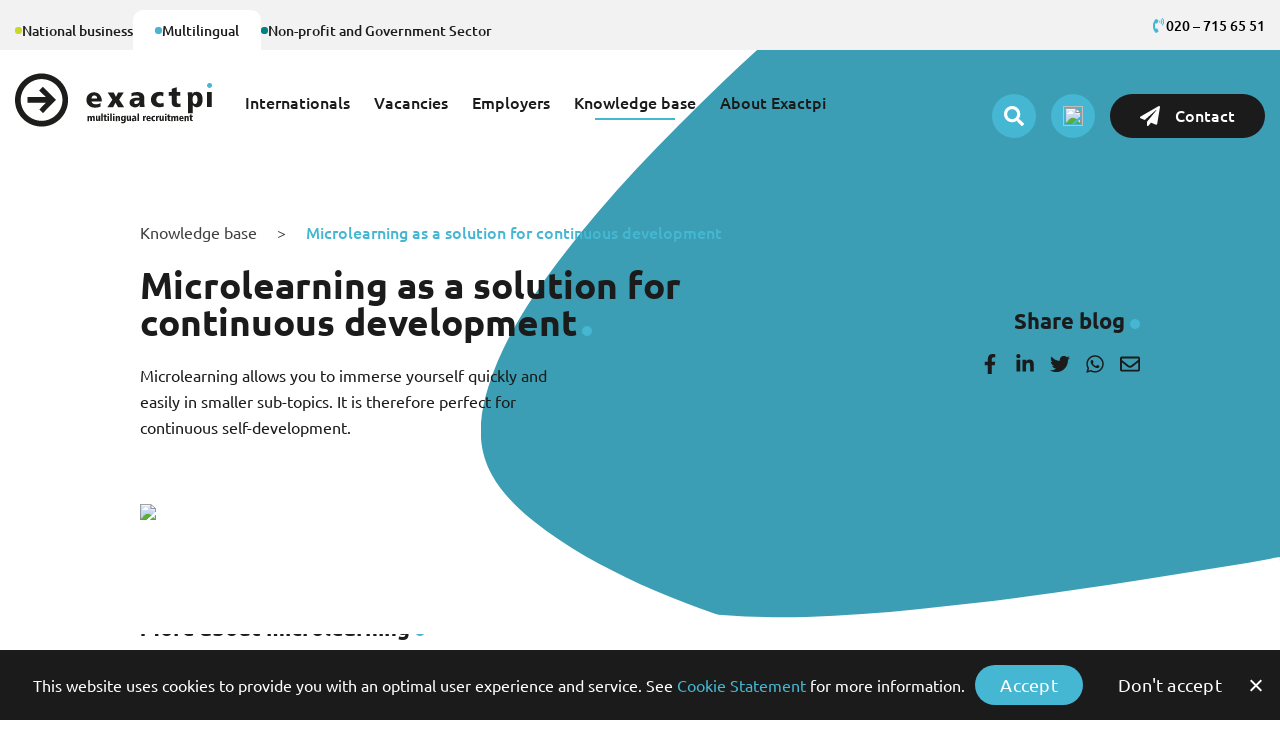

--- FILE ---
content_type: text/html; charset=UTF-8
request_url: https://www.exactpi.nl/en/blog/microlearning/
body_size: 37959
content:
<!DOCTYPE html>
<html lang="en-US" class="no-js no-svg">
<head>
<meta charset="UTF-8">
<meta name="viewport" content="width=device-width, initial-scale=1">
<link rel="profile" href="https://gmpg.org/xfn/11">


<meta name='robots' content='index, follow, max-image-preview:large, max-snippet:-1, max-video-preview:-1' />
	<style>img:is([sizes="auto" i], [sizes^="auto," i]) { contain-intrinsic-size: 3000px 1500px }</style>
	<link rel="alternate" hreflang="nl" href="https://www.exactpi.nl/blog/microlearning/" />
<link rel="alternate" hreflang="en" href="https://www.exactpi.nl/en/blog/microlearning/" />
<link rel="alternate" hreflang="x-default" href="https://www.exactpi.nl/blog/microlearning/" />

        
	<!-- This site is optimized with the Yoast SEO plugin v26.3 - https://yoast.com/wordpress/plugins/seo/ -->
	<title>Microlearning as a solution for continuous development - Exactpi</title>
<link crossorigin data-rocket-preconnect href="https://www.googletagmanager.com" rel="preconnect">
<link crossorigin data-rocket-preconnect href="https://challenges.cloudflare.com" rel="preconnect">
	<meta name="description" content="Interview with Inge van der Burgt, coach SME GoodHabitz, about microlearning and the importance of continuous development." />
	<link rel="canonical" href="https://www.exactpi.nl/en/blog/microlearning/" />
	<meta property="og:locale" content="en_US" />
	<meta property="og:type" content="article" />
	<meta property="og:title" content="Microlearning as a solution for continuous development - Exactpi" />
	<meta property="og:description" content="Interview with Inge van der Burgt, coach SME GoodHabitz, about microlearning and the importance of continuous development." />
	<meta property="og:url" content="https://www.exactpi.nl/en/blog/microlearning/" />
	<meta property="og:site_name" content="Exactpi Recruitment &amp; More" />
	<meta property="article:publisher" content="https://www.facebook.com/exactpersoneelsintermediair" />
	<meta property="article:modified_time" content="2023-07-05T22:23:39+00:00" />
	<meta property="og:image" content="https://www.exactpi.nl/wp-content/uploads/2025/07/featured-image-Exactpi.jpg" />
	<meta property="og:image:width" content="1200" />
	<meta property="og:image:height" content="630" />
	<meta property="og:image:type" content="image/jpeg" />
	<meta name="twitter:card" content="summary_large_image" />
	<meta name="twitter:label1" content="Est. reading time" />
	<meta name="twitter:data1" content="4 minutes" />
	<script type="application/ld+json" class="yoast-schema-graph">{"@context":"https://schema.org","@graph":[{"@type":"WebPage","@id":"https://www.exactpi.nl/en/blog/microlearning/","url":"https://www.exactpi.nl/en/blog/microlearning/","name":"Microlearning as a solution for continuous development - Exactpi","isPartOf":{"@id":"https://www.exactpi.nl/en/#website"},"datePublished":"2022-03-14T09:13:14+00:00","dateModified":"2023-07-05T22:23:39+00:00","description":"Interview with Inge van der Burgt, coach SME GoodHabitz, about microlearning and the importance of continuous development.","breadcrumb":{"@id":"https://www.exactpi.nl/en/blog/microlearning/#breadcrumb"},"inLanguage":"en-US","potentialAction":[{"@type":"ReadAction","target":["https://www.exactpi.nl/en/blog/microlearning/"]}]},{"@type":"BreadcrumbList","@id":"https://www.exactpi.nl/en/blog/microlearning/#breadcrumb","itemListElement":[{"@type":"ListItem","position":1,"name":"Home","item":"https://www.exactpi.nl/en/"},{"@type":"ListItem","position":2,"name":"Microlearning as a solution for continuous development"}]},{"@type":"WebSite","@id":"https://www.exactpi.nl/en/#website","url":"https://www.exactpi.nl/en/","name":"Exactpi Recruitment &amp; More","description":"Vacatures in Finance, HR, Sales, Marketing, Non-profit, Overheid en Multilinguals","publisher":{"@id":"https://www.exactpi.nl/en/#organization"},"potentialAction":[{"@type":"SearchAction","target":{"@type":"EntryPoint","urlTemplate":"https://www.exactpi.nl/en/?s={search_term_string}"},"query-input":{"@type":"PropertyValueSpecification","valueRequired":true,"valueName":"search_term_string"}}],"inLanguage":"en-US"},{"@type":"Organization","@id":"https://www.exactpi.nl/en/#organization","name":"Exactpi Recruitment & More","url":"https://www.exactpi.nl/en/","logo":{"@type":"ImageObject","inLanguage":"en-US","@id":"https://www.exactpi.nl/en/#/schema/logo/image/","url":"https://www.exactpi.nl/wp-content/uploads/2021/09/ExactPi-Logo.svg","contentUrl":"https://www.exactpi.nl/wp-content/uploads/2021/09/ExactPi-Logo.svg","width":219,"height":58,"caption":"Exactpi Recruitment & More"},"image":{"@id":"https://www.exactpi.nl/en/#/schema/logo/image/"},"sameAs":["https://www.facebook.com/exactpersoneelsintermediair","https://www.instagram.com/exactpersoneelsintermediair/","https://www.linkedin.com/authwall?trk=gf&amp;amp;trkInfo=AQFl4OipBC8B4gAAAX6wKPQIbMuHXV4zbjRxt3xDqHNxr_HlUAYCy94v4iSQNgwbRZSr_hVSnRDJJU1YqcEnBmJeT4BUTOTtdp5VVyaX_Vc24kyYV4t-dkvjiMTcP2I4_YDDiwk=&amp;amp;originalReferer=http://www.exactpi.nl/&amp;amp;sessionRedirect=https://www.linkedin.com/company/exact-personeelsintermediair?trk=tyah","https://www.youtube.com/channel/UCpZ-AdJixx3BBZahd8gXLog/videos"]}]}</script>
	<!-- / Yoast SEO plugin. -->


<link rel='dns-prefetch' href='//challenges.cloudflare.com' />
<link rel='dns-prefetch' href='//sdcx.securedesign.nl' />

<link rel="alternate" type="application/rss+xml" title="Exactpi Recruitment &amp; More &raquo; Feed" href="https://www.exactpi.nl/en/feed/" />
<link rel="alternate" type="application/rss+xml" title="Exactpi Recruitment &amp; More &raquo; Comments Feed" href="https://www.exactpi.nl/en/comments/feed/" />
<link data-minify="1" rel='stylesheet' id='sd-style-css' href='https://www.exactpi.nl/wp-content/cache/min/1/wp-content/themes/exactpi_theme/style.css?ver=1767020255' type='text/css' media='all' />
<link data-minify="1" rel='stylesheet' id='sdcx_customfunctions-style-css' href='https://www.exactpi.nl/wp-content/cache/min/1/wp-content/themes/exactpi_theme/sdcx/assets/css/style.css?ver=1767020255' type='text/css' media='all' />
<link data-minify="1" rel='stylesheet' id='sdcx_customfunctions-vacancies-style-css' href='https://www.exactpi.nl/wp-content/cache/min/1/wp-content/themes/exactpi_theme/sdcx/components/vacancies/assets/css/style.css?ver=1767020255' type='text/css' media='all' />
<link data-minify="1" rel='stylesheet' id='sd_contact_icon-css' href='https://www.exactpi.nl/wp-content/cache/min/1/wp-content/themes/exactpi_theme/sd_widgets/general/sd_contact_icon/assets/css/style.css?ver=1767020255' type='text/css' media='all' />
<link data-minify="1" rel='stylesheet' id='sd_header_button-css' href='https://www.exactpi.nl/wp-content/cache/min/1/wp-content/themes/exactpi_theme/sd_widgets/general/sd_header_button/assets/css/style.css?ver=1767020255' type='text/css' media='all' />
<link data-minify="1" rel='stylesheet' id='sd_lang_switcher-css' href='https://www.exactpi.nl/wp-content/cache/min/1/wp-content/themes/exactpi_theme/sd_widgets/general/sd_lang_switcher/assets/css/style.css?ver=1767020255' type='text/css' media='all' />
<link data-minify="1" rel='stylesheet' id='sd_menu-css' href='https://www.exactpi.nl/wp-content/cache/min/1/wp-content/themes/exactpi_theme/sd_widgets/general/sd_menu/assets/css/style.css?ver=1767020255' type='text/css' media='all' />
<link data-minify="1" rel='stylesheet' id='sd_menu_toggle-css' href='https://www.exactpi.nl/wp-content/cache/min/1/wp-content/themes/exactpi_theme/sd_widgets/general/sd_menu_toggle/assets/css/style.css?ver=1767020255' type='text/css' media='all' />
<link data-minify="1" rel='stylesheet' id='sd_search-css' href='https://www.exactpi.nl/wp-content/cache/min/1/wp-content/themes/exactpi_theme/sd_widgets/general/sd_search/assets/css/style.css?ver=1767020255' type='text/css' media='all' />
<link data-minify="1" rel='stylesheet' id='sd_social-css' href='https://www.exactpi.nl/wp-content/cache/min/1/wp-content/themes/exactpi_theme/sd_widgets/general/sd_social/assets/css/style.css?ver=1767020255' type='text/css' media='all' />
<link data-minify="1" rel='stylesheet' id='sd_vacancy_menu-css' href='https://www.exactpi.nl/wp-content/cache/min/1/wp-content/themes/exactpi_theme/sd_widgets/general/sd_vacancy_menu/assets/css/style.css?ver=1767020255' type='text/css' media='all' />
<link data-minify="1" rel='stylesheet' id='sd_support-style-css' href='https://www.exactpi.nl/wp-content/cache/min/1/wp-content/plugins/sd-support/assets/css/style.css?ver=1767020255' type='text/css' media='all' />
<link data-minify="1" rel='stylesheet' id='sd_templateparts_mobilemenu_slidein-css' href='https://www.exactpi.nl/wp-content/cache/min/1/wp-content/themes/exactpi_theme/template-parts/header/mobile-menu/slide-in/assets/css/style.css?ver=1767020255' type='text/css' media='all' />
<link rel='stylesheet' id='sbi_styles-css' href='https://www.exactpi.nl/wp-content/plugins/instagram-feed/css/sbi-styles.min.css?ver=6.9.1' type='text/css' media='all' />
<style id='wp-emoji-styles-inline-css' type='text/css'>

	img.wp-smiley, img.emoji {
		display: inline !important;
		border: none !important;
		box-shadow: none !important;
		height: 1em !important;
		width: 1em !important;
		margin: 0 0.07em !important;
		vertical-align: -0.1em !important;
		background: none !important;
		padding: 0 !important;
	}
</style>
<link rel='stylesheet' id='wp-block-library-css' href='https://www.exactpi.nl/wp-includes/css/dist/block-library/style.min.css?ver=6.8.3' type='text/css' media='all' />
<style id='classic-theme-styles-inline-css' type='text/css'>
/*! This file is auto-generated */
.wp-block-button__link{color:#fff;background-color:#32373c;border-radius:9999px;box-shadow:none;text-decoration:none;padding:calc(.667em + 2px) calc(1.333em + 2px);font-size:1.125em}.wp-block-file__button{background:#32373c;color:#fff;text-decoration:none}
</style>
<style id='safe-svg-svg-icon-style-inline-css' type='text/css'>
.safe-svg-cover{text-align:center}.safe-svg-cover .safe-svg-inside{display:inline-block;max-width:100%}.safe-svg-cover svg{fill:currentColor;height:100%;max-height:100%;max-width:100%;width:100%}

</style>
<link rel='stylesheet' id='wp-components-css' href='https://www.exactpi.nl/wp-includes/css/dist/components/style.min.css?ver=6.8.3' type='text/css' media='all' />
<link rel='stylesheet' id='wp-preferences-css' href='https://www.exactpi.nl/wp-includes/css/dist/preferences/style.min.css?ver=6.8.3' type='text/css' media='all' />
<link rel='stylesheet' id='wp-block-editor-css' href='https://www.exactpi.nl/wp-includes/css/dist/block-editor/style.min.css?ver=6.8.3' type='text/css' media='all' />
<link data-minify="1" rel='stylesheet' id='popup-maker-block-library-style-css' href='https://www.exactpi.nl/wp-content/cache/min/1/wp-content/plugins/popup-maker/dist/packages/block-library-style.css?ver=1767020255' type='text/css' media='all' />
<style id='global-styles-inline-css' type='text/css'>
:root{--wp--preset--aspect-ratio--square: 1;--wp--preset--aspect-ratio--4-3: 4/3;--wp--preset--aspect-ratio--3-4: 3/4;--wp--preset--aspect-ratio--3-2: 3/2;--wp--preset--aspect-ratio--2-3: 2/3;--wp--preset--aspect-ratio--16-9: 16/9;--wp--preset--aspect-ratio--9-16: 9/16;--wp--preset--color--black: #000000;--wp--preset--color--cyan-bluish-gray: #abb8c3;--wp--preset--color--white: #ffffff;--wp--preset--color--pale-pink: #f78da7;--wp--preset--color--vivid-red: #cf2e2e;--wp--preset--color--luminous-vivid-orange: #ff6900;--wp--preset--color--luminous-vivid-amber: #fcb900;--wp--preset--color--light-green-cyan: #7bdcb5;--wp--preset--color--vivid-green-cyan: #00d084;--wp--preset--color--pale-cyan-blue: #8ed1fc;--wp--preset--color--vivid-cyan-blue: #0693e3;--wp--preset--color--vivid-purple: #9b51e0;--wp--preset--gradient--vivid-cyan-blue-to-vivid-purple: linear-gradient(135deg,rgba(6,147,227,1) 0%,rgb(155,81,224) 100%);--wp--preset--gradient--light-green-cyan-to-vivid-green-cyan: linear-gradient(135deg,rgb(122,220,180) 0%,rgb(0,208,130) 100%);--wp--preset--gradient--luminous-vivid-amber-to-luminous-vivid-orange: linear-gradient(135deg,rgba(252,185,0,1) 0%,rgba(255,105,0,1) 100%);--wp--preset--gradient--luminous-vivid-orange-to-vivid-red: linear-gradient(135deg,rgba(255,105,0,1) 0%,rgb(207,46,46) 100%);--wp--preset--gradient--very-light-gray-to-cyan-bluish-gray: linear-gradient(135deg,rgb(238,238,238) 0%,rgb(169,184,195) 100%);--wp--preset--gradient--cool-to-warm-spectrum: linear-gradient(135deg,rgb(74,234,220) 0%,rgb(151,120,209) 20%,rgb(207,42,186) 40%,rgb(238,44,130) 60%,rgb(251,105,98) 80%,rgb(254,248,76) 100%);--wp--preset--gradient--blush-light-purple: linear-gradient(135deg,rgb(255,206,236) 0%,rgb(152,150,240) 100%);--wp--preset--gradient--blush-bordeaux: linear-gradient(135deg,rgb(254,205,165) 0%,rgb(254,45,45) 50%,rgb(107,0,62) 100%);--wp--preset--gradient--luminous-dusk: linear-gradient(135deg,rgb(255,203,112) 0%,rgb(199,81,192) 50%,rgb(65,88,208) 100%);--wp--preset--gradient--pale-ocean: linear-gradient(135deg,rgb(255,245,203) 0%,rgb(182,227,212) 50%,rgb(51,167,181) 100%);--wp--preset--gradient--electric-grass: linear-gradient(135deg,rgb(202,248,128) 0%,rgb(113,206,126) 100%);--wp--preset--gradient--midnight: linear-gradient(135deg,rgb(2,3,129) 0%,rgb(40,116,252) 100%);--wp--preset--font-size--small: 13px;--wp--preset--font-size--medium: 20px;--wp--preset--font-size--large: 36px;--wp--preset--font-size--x-large: 42px;--wp--preset--spacing--20: 0.44rem;--wp--preset--spacing--30: 0.67rem;--wp--preset--spacing--40: 1rem;--wp--preset--spacing--50: 1.5rem;--wp--preset--spacing--60: 2.25rem;--wp--preset--spacing--70: 3.38rem;--wp--preset--spacing--80: 5.06rem;--wp--preset--shadow--natural: 6px 6px 9px rgba(0, 0, 0, 0.2);--wp--preset--shadow--deep: 12px 12px 50px rgba(0, 0, 0, 0.4);--wp--preset--shadow--sharp: 6px 6px 0px rgba(0, 0, 0, 0.2);--wp--preset--shadow--outlined: 6px 6px 0px -3px rgba(255, 255, 255, 1), 6px 6px rgba(0, 0, 0, 1);--wp--preset--shadow--crisp: 6px 6px 0px rgba(0, 0, 0, 1);}:where(.is-layout-flex){gap: 0.5em;}:where(.is-layout-grid){gap: 0.5em;}body .is-layout-flex{display: flex;}.is-layout-flex{flex-wrap: wrap;align-items: center;}.is-layout-flex > :is(*, div){margin: 0;}body .is-layout-grid{display: grid;}.is-layout-grid > :is(*, div){margin: 0;}:where(.wp-block-columns.is-layout-flex){gap: 2em;}:where(.wp-block-columns.is-layout-grid){gap: 2em;}:where(.wp-block-post-template.is-layout-flex){gap: 1.25em;}:where(.wp-block-post-template.is-layout-grid){gap: 1.25em;}.has-black-color{color: var(--wp--preset--color--black) !important;}.has-cyan-bluish-gray-color{color: var(--wp--preset--color--cyan-bluish-gray) !important;}.has-white-color{color: var(--wp--preset--color--white) !important;}.has-pale-pink-color{color: var(--wp--preset--color--pale-pink) !important;}.has-vivid-red-color{color: var(--wp--preset--color--vivid-red) !important;}.has-luminous-vivid-orange-color{color: var(--wp--preset--color--luminous-vivid-orange) !important;}.has-luminous-vivid-amber-color{color: var(--wp--preset--color--luminous-vivid-amber) !important;}.has-light-green-cyan-color{color: var(--wp--preset--color--light-green-cyan) !important;}.has-vivid-green-cyan-color{color: var(--wp--preset--color--vivid-green-cyan) !important;}.has-pale-cyan-blue-color{color: var(--wp--preset--color--pale-cyan-blue) !important;}.has-vivid-cyan-blue-color{color: var(--wp--preset--color--vivid-cyan-blue) !important;}.has-vivid-purple-color{color: var(--wp--preset--color--vivid-purple) !important;}.has-black-background-color{background-color: var(--wp--preset--color--black) !important;}.has-cyan-bluish-gray-background-color{background-color: var(--wp--preset--color--cyan-bluish-gray) !important;}.has-white-background-color{background-color: var(--wp--preset--color--white) !important;}.has-pale-pink-background-color{background-color: var(--wp--preset--color--pale-pink) !important;}.has-vivid-red-background-color{background-color: var(--wp--preset--color--vivid-red) !important;}.has-luminous-vivid-orange-background-color{background-color: var(--wp--preset--color--luminous-vivid-orange) !important;}.has-luminous-vivid-amber-background-color{background-color: var(--wp--preset--color--luminous-vivid-amber) !important;}.has-light-green-cyan-background-color{background-color: var(--wp--preset--color--light-green-cyan) !important;}.has-vivid-green-cyan-background-color{background-color: var(--wp--preset--color--vivid-green-cyan) !important;}.has-pale-cyan-blue-background-color{background-color: var(--wp--preset--color--pale-cyan-blue) !important;}.has-vivid-cyan-blue-background-color{background-color: var(--wp--preset--color--vivid-cyan-blue) !important;}.has-vivid-purple-background-color{background-color: var(--wp--preset--color--vivid-purple) !important;}.has-black-border-color{border-color: var(--wp--preset--color--black) !important;}.has-cyan-bluish-gray-border-color{border-color: var(--wp--preset--color--cyan-bluish-gray) !important;}.has-white-border-color{border-color: var(--wp--preset--color--white) !important;}.has-pale-pink-border-color{border-color: var(--wp--preset--color--pale-pink) !important;}.has-vivid-red-border-color{border-color: var(--wp--preset--color--vivid-red) !important;}.has-luminous-vivid-orange-border-color{border-color: var(--wp--preset--color--luminous-vivid-orange) !important;}.has-luminous-vivid-amber-border-color{border-color: var(--wp--preset--color--luminous-vivid-amber) !important;}.has-light-green-cyan-border-color{border-color: var(--wp--preset--color--light-green-cyan) !important;}.has-vivid-green-cyan-border-color{border-color: var(--wp--preset--color--vivid-green-cyan) !important;}.has-pale-cyan-blue-border-color{border-color: var(--wp--preset--color--pale-cyan-blue) !important;}.has-vivid-cyan-blue-border-color{border-color: var(--wp--preset--color--vivid-cyan-blue) !important;}.has-vivid-purple-border-color{border-color: var(--wp--preset--color--vivid-purple) !important;}.has-vivid-cyan-blue-to-vivid-purple-gradient-background{background: var(--wp--preset--gradient--vivid-cyan-blue-to-vivid-purple) !important;}.has-light-green-cyan-to-vivid-green-cyan-gradient-background{background: var(--wp--preset--gradient--light-green-cyan-to-vivid-green-cyan) !important;}.has-luminous-vivid-amber-to-luminous-vivid-orange-gradient-background{background: var(--wp--preset--gradient--luminous-vivid-amber-to-luminous-vivid-orange) !important;}.has-luminous-vivid-orange-to-vivid-red-gradient-background{background: var(--wp--preset--gradient--luminous-vivid-orange-to-vivid-red) !important;}.has-very-light-gray-to-cyan-bluish-gray-gradient-background{background: var(--wp--preset--gradient--very-light-gray-to-cyan-bluish-gray) !important;}.has-cool-to-warm-spectrum-gradient-background{background: var(--wp--preset--gradient--cool-to-warm-spectrum) !important;}.has-blush-light-purple-gradient-background{background: var(--wp--preset--gradient--blush-light-purple) !important;}.has-blush-bordeaux-gradient-background{background: var(--wp--preset--gradient--blush-bordeaux) !important;}.has-luminous-dusk-gradient-background{background: var(--wp--preset--gradient--luminous-dusk) !important;}.has-pale-ocean-gradient-background{background: var(--wp--preset--gradient--pale-ocean) !important;}.has-electric-grass-gradient-background{background: var(--wp--preset--gradient--electric-grass) !important;}.has-midnight-gradient-background{background: var(--wp--preset--gradient--midnight) !important;}.has-small-font-size{font-size: var(--wp--preset--font-size--small) !important;}.has-medium-font-size{font-size: var(--wp--preset--font-size--medium) !important;}.has-large-font-size{font-size: var(--wp--preset--font-size--large) !important;}.has-x-large-font-size{font-size: var(--wp--preset--font-size--x-large) !important;}
:where(.wp-block-post-template.is-layout-flex){gap: 1.25em;}:where(.wp-block-post-template.is-layout-grid){gap: 1.25em;}
:where(.wp-block-columns.is-layout-flex){gap: 2em;}:where(.wp-block-columns.is-layout-grid){gap: 2em;}
:root :where(.wp-block-pullquote){font-size: 1.5em;line-height: 1.6;}
</style>
<link data-minify="1" rel='stylesheet' id='wpml-blocks-css' href='https://www.exactpi.nl/wp-content/cache/min/1/wp-content/plugins/sitepress-multilingual-cms/dist/css/blocks/styles.css?ver=1767020255' type='text/css' media='all' />
<link data-minify="1" rel='stylesheet' id='SD_FormGen_main_styles-css' href='https://www.exactpi.nl/wp-content/cache/min/1/wp-content/plugins/sdcx/SD_FormGen/assets/css/FormGen.css?ver=1767020255' type='text/css' media='all' />
<link rel='stylesheet' id='select2-min-css' href='https://www.exactpi.nl/wp-content/plugins/sdcx/SD_FormGen/assets/css/select2/select2.min.css?ver=3.0.1' type='text/css' media='all' />
<link data-minify="1" rel='stylesheet' id='sdcx_dragndrop_plugin-css' href='https://www.exactpi.nl/wp-content/cache/min/1/wp-content/plugins/sdcx/SD_FormGen/assets/css/jquery.drag-and-drop.css?ver=1767020255' type='text/css' media='all' />
<link data-minify="1" rel='stylesheet' id='js_composer_front-css' href='https://www.exactpi.nl/wp-content/cache/min/1/wp-content/plugins/js_composer/assets/css/js_composer.min.css?ver=1767020255' type='text/css' media='all' />
<link rel='stylesheet' id='sd_custom_post_type_activity-style-css' href='https://www.exactpi.nl/wp-content/themes/exactpi_theme/sd_custom_post_types/activity/assets/css/style.css?ver=1.0' type='text/css' media='all' />
<link rel='stylesheet' id='sd_custom_post_type_faq-style-css' href='https://www.exactpi.nl/wp-content/themes/exactpi_theme/sd_custom_post_types/faq/assets/css/style.css?ver=1.0' type='text/css' media='all' />
<link data-minify="1" rel='stylesheet' id='sd_custom_post_type_news-style-css' href='https://www.exactpi.nl/wp-content/cache/min/1/wp-content/themes/exactpi_theme/sd_custom_post_types/news/assets/css/style.css?ver=1767020255' type='text/css' media='all' />
<link rel='stylesheet' id='sd_custom_post_type_team-style-css' href='https://www.exactpi.nl/wp-content/themes/exactpi_theme/sd_custom_post_types/team/assets/css/style.css?ver=1.0' type='text/css' media='all' />
<link rel='stylesheet' id='sd_custom_post_type_testimonial-style-css' href='https://www.exactpi.nl/wp-content/themes/exactpi_theme/sd_custom_post_types/testimonial/assets/css/style.css?ver=1.0' type='text/css' media='all' />
<link data-minify="1" rel='stylesheet' id='sd_automation-css' href='https://www.exactpi.nl/wp-content/cache/min/1/wp-content/themes/exactpi_theme/vc_components/vc_blocks/general/sd_automation/assets/css/style.css?ver=1767020255' type='text/css' media='all' />
<link data-minify="1" rel='stylesheet' id='sd_block_custom_post_type_filter-css' href='https://www.exactpi.nl/wp-content/cache/min/1/wp-content/themes/exactpi_theme/vc_components/vc_blocks/general/sd_custom_post_type_filter/assets/css/style.css?ver=1767020255' type='text/css' media='all' />
<link data-minify="1" rel='stylesheet' id='sd_vc_extention_vc_column_vc_custom-css' href='https://www.exactpi.nl/wp-content/cache/min/1/wp-content/themes/exactpi_theme/vc_components/vc_extensions/general/vc_column/vc_custom/assets/css/style.css?ver=1767020255' type='text/css' media='all' />
<link data-minify="1" rel='stylesheet' id='sd_vc_extention_vc_row_vc_custom-css' href='https://www.exactpi.nl/wp-content/cache/min/1/wp-content/themes/exactpi_theme/vc_components/vc_extensions/general/vc_row/vc_custom/assets/css/style.css?ver=1767020255' type='text/css' media='all' />
<link data-minify="1" rel='stylesheet' id='sd_vc_extention_vc_row_vc_responsive-css' href='https://www.exactpi.nl/wp-content/cache/min/1/wp-content/themes/exactpi_theme/vc_components/vc_extensions/general/vc_row/vc_responsive/assets/css/style.css?ver=1767020255' type='text/css' media='all' />
<link data-minify="1" rel='stylesheet' id='sd_vue_component_sdcx_vacancies_apply-css' href='https://www.exactpi.nl/wp-content/cache/min/1/wp-content/themes/exactpi_theme/vue_components/sdcx/vacancies/apply/assets/css/style.css?ver=1767020255' type='text/css' media='all' />
<link data-minify="1" rel='stylesheet' id='sd_vue_component_sdcx_vacancies_apply_whatsapp-css' href='https://www.exactpi.nl/wp-content/cache/min/1/wp-content/themes/exactpi_theme/vue_components/sdcx/vacancies/apply-whatsapp/assets/css/style.css?ver=1767020255' type='text/css' media='all' />
<link data-minify="1" rel='stylesheet' id='sd_vue_component_vacancies_overview_button-css' href='https://www.exactpi.nl/wp-content/cache/min/1/wp-content/themes/exactpi_theme/vue_components/sdcx/vacancies/vacancies-overview-button/assets/css/style.css?ver=1767020255' type='text/css' media='all' />
<link data-minify="1" rel='stylesheet' id='sd_vue_component_recent_vacancies-css' href='https://www.exactpi.nl/wp-content/cache/min/1/wp-content/themes/exactpi_theme/vue_components/sdcx/vacancies/vacancies-recent/assets/css/style.css?ver=1767020255' type='text/css' media='all' />
<link data-minify="1" rel='stylesheet' id='sd_framework-css' href='https://www.exactpi.nl/wp-content/cache/min/1/wp-content/themes/exactpi_theme/sd_framework/assets/css/style.css?ver=1767020255' type='text/css' media='all' />
<link rel='stylesheet' id='cookie-notice-front-css' href='https://www.exactpi.nl/wp-content/plugins/cookie-notice/includes/../css/front.min.css?ver=6.8.3' type='text/css' media='all' />
<link data-minify="1" rel='stylesheet' id='sd-custom-style-css' href='https://www.exactpi.nl/wp-content/cache/min/1/wp-content/themes/exactpi_theme/style-custom.css?ver=1767020255' type='text/css' media='all' />
<link data-minify="1" rel='stylesheet' id='sd-custom-responsive-style-css' href='https://www.exactpi.nl/wp-content/cache/min/1/wp-content/themes/exactpi_theme/style-responsive.css?ver=1767020255' type='text/css' media='all' />
<link rel='stylesheet' id='jquery-ui-css-css' href='https://www.exactpi.nl/wp-content/themes/exactpi_theme/assets/css/jquery-ui.min.css?ver=3.0.1' type='text/css' media='all' />
<link data-minify="1" rel='stylesheet' id='print-css-css' href='https://www.exactpi.nl/wp-content/cache/min/1/wp-content/themes/exactpi_theme/assets/css/print.css?ver=1767020255' type='text/css' media='all' />






<script type="text/javascript" id="wpml-cookie-js-extra">
/* <![CDATA[ */
var wpml_cookies = {"wp-wpml_current_language":{"value":"en","expires":1,"path":"\/"}};
var wpml_cookies = {"wp-wpml_current_language":{"value":"en","expires":1,"path":"\/"}};
/* ]]> */
</script>














<script type="text/javascript" id="sd_block_custom_post_type_filter-app-js-extra">
/* <![CDATA[ */
var sd_block_custom_post_type_filter = {"ajaxurl":"https:\/\/www.exactpi.nl\/wp-admin\/admin-ajax.php","post_id":"3875","get_permalink":"https:\/\/www.exactpi.nl\/en\/blog\/microlearning\/","site_url":"https:\/\/www.exactpi.nl","translations":{"results_are_being_loaded":"Results are being loaded...","loading_from_cookie":"We are loading your preferences...","no_results_found":"No results found. Please try a different keyword or select other filters.","selected":"selected"}};
/* ]]> */
</script>


<!--[if lt IE 9]>
<script type="text/javascript" src="https://www.exactpi.nl/wp-content/themes/exactpi_theme/assets/js/html5.js?ver=3.7.3" id="html5-js"></script>
<![endif]-->
<link rel="https://api.w.org/" href="https://www.exactpi.nl/en/wp-json/" /><link rel="EditURI" type="application/rsd+xml" title="RSD" href="https://www.exactpi.nl/xmlrpc.php?rsd" />
<meta name="generator" content="WordPress 6.8.3" />
<link rel='shortlink' href='https://www.exactpi.nl/en/?p=3875' />
<link rel="alternate" title="oEmbed (JSON)" type="application/json+oembed" href="https://www.exactpi.nl/en/wp-json/oembed/1.0/embed?url=https%3A%2F%2Fwww.exactpi.nl%2Fen%2Fblog%2Fmicrolearning%2F" />
<link rel="alternate" title="oEmbed (XML)" type="text/xml+oembed" href="https://www.exactpi.nl/en/wp-json/oembed/1.0/embed?url=https%3A%2F%2Fwww.exactpi.nl%2Fen%2Fblog%2Fmicrolearning%2F&#038;format=xml" />
<meta name="generator" content="WPML ver:4.6.15 stt:37,1;" />
<link rel="apple-touch-icon" sizes="180x180" href="/wp-content/uploads/fbrfg/apple-touch-icon.png">
<link rel="icon" type="image/png" sizes="32x32" href="/wp-content/uploads/fbrfg/favicon-32x32.png">
<link rel="icon" type="image/png" sizes="16x16" href="/wp-content/uploads/fbrfg/favicon-16x16.png">
<link rel="manifest" href="/wp-content/uploads/fbrfg/site.webmanifest">
<link rel="mask-icon" href="/wp-content/uploads/fbrfg/safari-pinned-tab.svg" color="#000000">
<link rel="shortcut icon" href="/wp-content/uploads/fbrfg/favicon.ico">
<meta name="msapplication-TileColor" content="#ffffff">
<meta name="msapplication-config" content="/wp-content/uploads/fbrfg/browserconfig.xml">
<meta name="theme-color" content="#ffffff"><meta name="generator" content="Powered by WPBakery Page Builder - drag and drop page builder for WordPress."/>
<style type="text/css" data-type="vc_shortcodes-custom-css">.vc_custom_1644831226527{margin-bottom: 0px !important;border-bottom-width: 0px !important;padding-bottom: 0px !important;}.vc_custom_1644831263998{margin-top: 0px !important;margin-bottom: 0px !important;border-bottom-width: 0px !important;padding-top: 0px !important;padding-bottom: 0px !important;}.vc_custom_1644831099359{margin-bottom: 0px !important;border-bottom-width: 0px !important;padding-bottom: 0px !important;}</style><noscript><style> .wpb_animate_when_almost_visible { opacity: 1; }</style></noscript><noscript><style id="rocket-lazyload-nojs-css">.rll-youtube-player, [data-lazy-src]{display:none !important;}</style></noscript>
<!-- Google Tag Manager -->
<script>(function(w,d,s,l,i){w[l]=w[l]||[];w[l].push({'gtm.start':
            new Date().getTime(),event:'gtm.js'});var f=d.getElementsByTagName(s)[0],
        j=d.createElement(s),dl=l!='dataLayer'?'&l='+l:'';j.async=true;j.src=
        'https://www.googletagmanager.com/gtm.js?id='+i+dl;f.parentNode.insertBefore(j,f);
    })(window,document,'script','dataLayer','GTM-WQ99ZH4');</script>
<!-- End Google Tag Manager -->

<meta name="facebook-domain-verification" content="2dailz1wo5dpp2lf9445rv4s55dba8" />

<style id="rocket-lazyrender-inline-css">[data-wpr-lazyrender] {content-visibility: auto;}</style><meta name="generator" content="WP Rocket 3.20.0.3" data-wpr-features="wpr_minify_concatenate_js wpr_lazyload_images wpr_lazyload_iframes wpr_preconnect_external_domains wpr_automatic_lazy_rendering wpr_minify_css wpr_desktop" /></head>
<body class="wp-singular news-template-default single single-news postid-3875 wp-theme-exactpi_theme multilingual cookies-not-set wpb-js-composer js-comp-ver-8.7.2 vc_responsive">

<!-- Google Tag Manager (noscript)-->
<noscript><iframe src="https://www.googletagmanager.com/ns.html?id=GTM-WQ99ZH4"
                  height="0" width="0" style="display:none;visibility:hidden"></iframe></noscript>
<!-- End Google Tag Manager (noscript) -->


<div  id="page" class="site">

	
		
	<header  id="masthead" class="site-header fixed" role="banner">

			
		<div  class="header-topbar">
			<div class="header-topbar-inner"><div class="wrap"><div class="header-topbar-1 vc_col-lg-12 vc_col-md-12 vc_col-sm-12"><div id="nav_menu-53" class="widget-even widget-2 widget widget_nav_menu"><div class="menu-header-top-bar-en-container"><ul id="menu-header-top-bar-en" class="menu"><li id="menu-item-9257" class="national menu-item menu-item-type-custom menu-item-object-custom menu-item-9257"><a href="https://www.exactpi.nl/">National business</a></li>
<li id="menu-item-9258" class="multilingual menu-item menu-item-type-custom menu-item-object-custom menu-item-9258"><a href="https://www.exactpi.nl/en/">Multilingual</a></li>
<li id="menu-item-9259" class="npo menu-item menu-item-type-custom menu-item-object-custom menu-item-9259"><a href="https://www.exactpi.nl/overheid/">Non-profit and Government Sector</a></li>
</ul></div></div><div id="sd_widget_contact_icon-2" class="widget-odd widget-3 menu-npo widget widget_sd_widget_contact_icon">
            <a href="tel:0104141311">
               <div class="contact-icon"><svg aria-hidden="true" focusable="false" data-prefix="fas" data-icon="phone-volume" class="svg-inline--fa fa-phone-volume fa-w-12" role="img" xmlns="http://www.w3.org/2000/svg" viewBox="0 0 384 512"><path fill="currentColor" d="M97.333 506.966c-129.874-129.874-129.681-340.252 0-469.933 5.698-5.698 14.527-6.632 21.263-2.422l64.817 40.513a17.187 17.187 0 0 1 6.849 20.958l-32.408 81.021a17.188 17.188 0 0 1-17.669 10.719l-55.81-5.58c-21.051 58.261-20.612 122.471 0 179.515l55.811-5.581a17.188 17.188 0 0 1 17.669 10.719l32.408 81.022a17.188 17.188 0 0 1-6.849 20.958l-64.817 40.513a17.19 17.19 0 0 1-21.264-2.422zM247.126 95.473c11.832 20.047 11.832 45.008 0 65.055-3.95 6.693-13.108 7.959-18.718 2.581l-5.975-5.726c-3.911-3.748-4.793-9.622-2.261-14.41a32.063 32.063 0 0 0 0-29.945c-2.533-4.788-1.65-10.662 2.261-14.41l5.975-5.726c5.61-5.378 14.768-4.112 18.718 2.581zm91.787-91.187c60.14 71.604 60.092 175.882 0 247.428-4.474 5.327-12.53 5.746-17.552.933l-5.798-5.557c-4.56-4.371-4.977-11.529-.93-16.379 49.687-59.538 49.646-145.933 0-205.422-4.047-4.85-3.631-12.008.93-16.379l5.798-5.557c5.022-4.813 13.078-4.394 17.552.933zm-45.972 44.941c36.05 46.322 36.108 111.149 0 157.546-4.39 5.641-12.697 6.251-17.856 1.304l-5.818-5.579c-4.4-4.219-4.998-11.095-1.285-15.931 26.536-34.564 26.534-82.572 0-117.134-3.713-4.836-3.115-11.711 1.285-15.931l5.818-5.579c5.159-4.947 13.466-4.337 17.856 1.304z"></path></svg></div>
               <div class="contact-text">010 – 414 13 11</div>
            </a>
        </div><div id="sd_widget_contact_icon-4" class="widget-even widget-4 menu-national widget widget_sd_widget_contact_icon">
            <a href="tel:0703624736">
               <div class="contact-icon"><svg aria-hidden="true" focusable="false" data-prefix="fas" data-icon="phone-volume" class="svg-inline--fa fa-phone-volume fa-w-12" role="img" xmlns="http://www.w3.org/2000/svg" viewBox="0 0 384 512"><path fill="currentColor" d="M97.333 506.966c-129.874-129.874-129.681-340.252 0-469.933 5.698-5.698 14.527-6.632 21.263-2.422l64.817 40.513a17.187 17.187 0 0 1 6.849 20.958l-32.408 81.021a17.188 17.188 0 0 1-17.669 10.719l-55.81-5.58c-21.051 58.261-20.612 122.471 0 179.515l55.811-5.581a17.188 17.188 0 0 1 17.669 10.719l32.408 81.022a17.188 17.188 0 0 1-6.849 20.958l-64.817 40.513a17.19 17.19 0 0 1-21.264-2.422zM247.126 95.473c11.832 20.047 11.832 45.008 0 65.055-3.95 6.693-13.108 7.959-18.718 2.581l-5.975-5.726c-3.911-3.748-4.793-9.622-2.261-14.41a32.063 32.063 0 0 0 0-29.945c-2.533-4.788-1.65-10.662 2.261-14.41l5.975-5.726c5.61-5.378 14.768-4.112 18.718 2.581zm91.787-91.187c60.14 71.604 60.092 175.882 0 247.428-4.474 5.327-12.53 5.746-17.552.933l-5.798-5.557c-4.56-4.371-4.977-11.529-.93-16.379 49.687-59.538 49.646-145.933 0-205.422-4.047-4.85-3.631-12.008.93-16.379l5.798-5.557c5.022-4.813 13.078-4.394 17.552.933zm-45.972 44.941c36.05 46.322 36.108 111.149 0 157.546-4.39 5.641-12.697 6.251-17.856 1.304l-5.818-5.579c-4.4-4.219-4.998-11.095-1.285-15.931 26.536-34.564 26.534-82.572 0-117.134-3.713-4.836-3.115-11.711 1.285-15.931l5.818-5.579c5.159-4.947 13.466-4.337 17.856 1.304z"></path></svg></div>
               <div class="contact-text">070 – 362 47 36</div>
            </a>
        </div><div id="sd_widget_contact_icon-5" class="widget-odd widget-last widget-5 menu-multilingual widget widget_sd_widget_contact_icon">
            <a href="tel:0207156551">
               <div class="contact-icon"><svg aria-hidden="true" focusable="false" data-prefix="fas" data-icon="phone-volume" class="svg-inline--fa fa-phone-volume fa-w-12" role="img" xmlns="http://www.w3.org/2000/svg" viewBox="0 0 384 512"><path fill="currentColor" d="M97.333 506.966c-129.874-129.874-129.681-340.252 0-469.933 5.698-5.698 14.527-6.632 21.263-2.422l64.817 40.513a17.187 17.187 0 0 1 6.849 20.958l-32.408 81.021a17.188 17.188 0 0 1-17.669 10.719l-55.81-5.58c-21.051 58.261-20.612 122.471 0 179.515l55.811-5.581a17.188 17.188 0 0 1 17.669 10.719l32.408 81.022a17.188 17.188 0 0 1-6.849 20.958l-64.817 40.513a17.19 17.19 0 0 1-21.264-2.422zM247.126 95.473c11.832 20.047 11.832 45.008 0 65.055-3.95 6.693-13.108 7.959-18.718 2.581l-5.975-5.726c-3.911-3.748-4.793-9.622-2.261-14.41a32.063 32.063 0 0 0 0-29.945c-2.533-4.788-1.65-10.662 2.261-14.41l5.975-5.726c5.61-5.378 14.768-4.112 18.718 2.581zm91.787-91.187c60.14 71.604 60.092 175.882 0 247.428-4.474 5.327-12.53 5.746-17.552.933l-5.798-5.557c-4.56-4.371-4.977-11.529-.93-16.379 49.687-59.538 49.646-145.933 0-205.422-4.047-4.85-3.631-12.008.93-16.379l5.798-5.557c5.022-4.813 13.078-4.394 17.552.933zm-45.972 44.941c36.05 46.322 36.108 111.149 0 157.546-4.39 5.641-12.697 6.251-17.856 1.304l-5.818-5.579c-4.4-4.219-4.998-11.095-1.285-15.931 26.536-34.564 26.534-82.572 0-117.134-3.713-4.836-3.115-11.711 1.285-15.931l5.818-5.579c5.159-4.947 13.466-4.337 17.856 1.304z"></path></svg></div>
               <div class="contact-text">020 – 715 65 51</div>
            </a>
        </div></div><div style="clear: both;"></div></div>
			</div>
		</div>
			
        <div  class="header-middlebar">
            <div class="header-middlebar-inner">
                    <div class="wrap">
                        <div class="header-middlebar-wrap-inner"><div class="header-middlebar-1 vc_col-lg-2 vc_col-md-3 vc_col-sm-3"><div id="sd_widget_logo-10" class="widget-odd widget-first widget-1 logo-national widget widget_sd_widget_logo"><a href="/"><?xml version="1.0" encoding="UTF-8"?>
<svg xmlns="http://www.w3.org/2000/svg" viewBox="0 0 217.5 58.6">
  <path fill="#1e1e1c" d="M52.4,29.1c0,12.7-10.2,23.1-22.9,23.2-12.8,0-23.1-10.2-23.2-22.9-.1-12.7,10.2-23.1,22.9-23.2,12.7,0,23.1,10.2,23.2,22.9M0,29.5c.1,16.2,13.3,29.2,29.5,29.1,16.2,0,29.2-13.3,29.1-29.5C58.5,12.9,45.3-.1,29.1,0,12.9.1-.1,13.3,0,29.5M107.5,29l-5.2-8h6.7l2.4,4.9,2.5-4.9h6.2c0-.1-5.1,7.9-5.1,7.9l5.5,8.3h-6.8l-2.7-5-2.7,5.1h-6.3l5.5-8.3ZM30.7,14.8l-4,4,7.2,7.1s.2.2.3.2,0,.1,0,.1H13.7v6.2h20.6c0,0,0,0,0,0s-.3.2-.3.2l-7.1,7.2,4,4,10.4-10.5h0l4-4h0l-4-4h0l-10.5-10.5ZM90.7,27.7c0-1.9-.9-3.4-3.1-3.4s-3,1.6-3.1,3.4h6.2ZM84.6,30.9c.3,2.2,2.1,3.1,4.8,3.1s3.3-.4,5-1.3v4c-1.8.7-3.9,1.1-6,1.1-5.4,0-9.5-3.1-9.5-8.5s3.6-8.5,8.6-8.5,8.2,4.2,8.3,9.1v1h-11.2ZM134,33.7c2.1,0,3.5-2,3.4-3.9-.7,0-1.5-.1-2.4-.1-1.9,0-3.4.6-3.4,2.2s1,1.8,2.4,1.8M137.9,37.1c0-.9-.1-1.7-.1-2.6h-.1c-1.3,2-2.8,3-5.1,3s-6.1-1.6-6.1-5.1c0-5,5.4-5.6,8.4-5.6s1.9.1,2.6.2c0-2.2-1.7-2.8-3.7-2.8s-3.6.4-5.2,1.3v-3.8c1.9-.8,4-1.2,6.4-1.2,4.1,0,7.7,1.7,7.8,6.7v6.1c0,1.3.1,2.6.3,3.8h-5.2ZM163.6,25.3c-1-.6-2.1-.9-3.4-.9-2.4,0-4.3,1.7-4.3,4.5s2.2,4.3,4.6,4.2c1.3,0,2.6-.3,3.5-.8l.2,4.2c-1.4.5-3.1.7-4.6.8-5.4,0-9.5-3.1-9.5-8.4s4-8.5,9.4-8.6c1.7,0,3.2.3,4.5.9l-.4,4.1ZM169.7,20.6h3.3v-3.7l5.5-1.7v5.4h3.9v3.9h-3.9v6c0,2,.5,3,2.3,2.9.6,0,1.2,0,1.7-.2l.2,3.7c-1.1,0-2.1.3-3.5.3-5,0-6.3-2.2-6.3-6.1v-6.6h-3.2v-3.9ZM172.7,50.3h3.3v-.4c0-2-1-3.2-2.6-3.2s-2.5,1.2-2.5,3.1,1.1,3.1,2.9,3.1,1.2,0,1.9-.4v-1.3c-.6.3-1.1.5-1.7.5-.8,0-1.2-.5-1.3-1.4M174.4,49.3h-1.8c.1-1,.3-1.4,1-1.4s.8.4.8,1.2v.2M170.5,46.8h-.3c-.7,0-1.3.4-1.5,1.2v-1h-1.7c.1.4.1.9.1,1.3v4.7h1.7v-3c0-1.1.3-1.6,1.3-1.6h.4v-1.6ZM163.3,48c.6,0,.9.6.9,1.8s-.3,1.8-.9,1.8-.9-.6-.9-1.8.3-1.8.9-1.8M163.3,46.7c-1.7,0-2.7,1.1-2.7,3.1s1,3.1,2.7,3.1,2.7-1.1,2.7-3.1-1-3.1-2.7-3.1M156.2,47.7c-.3-.6-.8-1-1.6-1s-1.3.4-1.6,1c0-.3,0-.6-.1-.9h-1.6c.1.4.1.9.1,1.3v4.7h1.7v-3.4c0-.8.3-1.2.8-1.2s.6.3.6.9v3.7h1.7v-3.4c0-.8.3-1.2.8-1.2s.6.3.6.9v3.7h1.7v-4.1c0-1.3-.6-2-1.6-2s-1.2.4-1.5,1M143.8,51.6c-.7,0-1-.2-1-1s.4-1,.9-1h1.1v.9c0,.9-.3,1.1-1,1.1M147.2,49.7v-1.3h-3.4c-.6,0-.8-.3-.8-1s.3-.9.8-.9.9.2.9.9h1.6c0-1.6-.7-2.2-2.5-2.2s-2.4.7-2.4,2.1.4,1.3,1.1,1.7c-.8.3-1.3.9-1.3,1.8,0,1.5.8,2.1,2.6,2.1s1.5-.3,1.8-.8c.3.5.9.6,1.6.6v-1.3c-.5,0-.8-.2-.8-.7v-1.1h.8ZM136.3,45.1l-1.7.5v1.2h-1v1.2h1v2.6c0,1.4.2,2.2,1.8,2.2s.7,0,1.1,0v-1.2c-.2,0-.4,0-.6,0-.6,0-.7-.3-.7-1.1v-2.5h1.1v-1.2h-1.1v-1.7h0ZM133,48.7c0-1.3-.6-2-1.7-2s-1.4.4-1.7,1c0-.3,0-.6-.1-.9h-1.5c.1.4.1.9.1,1.3v4.7h1.7v-3.4c0-.8.3-1.2.8-1.2s.7.3.7.9v3.7h1.7v-4.1ZM123.6,50.3h3.3v-.4c0-2-1-3.2-2.6-3.2s-2.5,1.2-2.5,3.1,1.1,3.1,2.9,3.1,1.2,0,1.9-.4v-1.3c-.6.3-1.1.5-1.7.5-.7,0-1.2-.5-1.3-1.4M125.4,49.3h-1.8c0-1,.3-1.4,1-1.4s.8.4.8,1.2v.2M117.5,47.7c-.3-.6-.8-1-1.6-1s-1.3.4-1.6,1c0-.3,0-.6,0-.9h-1.6c0,.4,0,.9,0,1.3v4.7h1.7v-3.4c0-.8.3-1.2.8-1.2s.6.3.6.9v3.7h1.7v-3.4c0-.8.3-1.2.8-1.2s.6.3.6.9v3.7h1.7v-4.1c0-1.3-.6-2-1.6-2s-1.2.4-1.5,1M110.7,45.1l-1.7.5v1.2h-1v1.2h1v2.6c0,1.4.2,2.2,1.8,2.2s.7,0,1.1,0v-1.2c-.2,0-.4,0-.6,0-.6,0-.7-.3-.7-1.1v-2.5h1.1v-1.2h-1.1v-1.7h0ZM105.6,52.8h1.7v-5.9h-1.7v5.9ZM105.6,45.9h1.8v-1.5h-1.8v1.5ZM99.3,46.9v4.1c0,1.3.6,2,1.7,2s1.4-.4,1.7-1c0,.3,0,.6,0,.9h1.6c0-.4,0-.8,0-1.3v-4.7h-1.7v3.4c0,.8-.3,1.2-.8,1.2s-.7-.3-.7-.9v-3.7h-1.8ZM98.6,46.8h-.3c-.7,0-1.3.4-1.5,1.2v-1h-1.6c0,.4,0,.9,0,1.3v4.7h1.7v-3c0-1.1.3-1.6,1.3-1.6h.4v-1.6h0ZM94.3,47c-.5-.2-1-.3-1.5-.3-1.7,0-2.8,1.1-2.8,3.1s1,3.1,2.7,3.1,1.1,0,1.7-.3v-1.3c-.5.2-.9.3-1.3.3-.8,0-1.3-.6-1.3-1.9s.5-1.6,1.4-1.6.7,0,1,.3v-1.4ZM85.8,50.3h3.3v-.4c0-2-1-3.2-2.6-3.2s-2.5,1.2-2.5,3.1,1.1,3.1,2.9,3.1,1.2,0,1.9-.4v-1.3c-.6.3-1.1.5-1.7.5-.7,0-1.2-.5-1.3-1.4M87.6,49.3h-1.8c0-1,.3-1.4,1-1.4s.8.4.8,1.2v.2M83.7,46.8h-.3c-.7,0-1.3.4-1.5,1.2v-1h-1.6c0,.4,0,.9,0,1.3v4.7h1.6v-3c0-1.1.3-1.6,1.3-1.6h.4s0-1.6,0-1.6ZM212.1,36.9h5.2v-16.3h-5.2v16.3ZM196.1,34.7c1.2,1.8,2.5,2.6,4.6,2.6,4.1,0,6.4-2.9,6.4-8.5s-2.4-8.5-6.3-8.5-3.7.9-4.9,2.9c0-1-.1-1.8-.1-2.5h-5.1c.1,2.5.2,3.9.2,4.2v19h5.3v-9.2h0ZM196.1,29.5v-1.5c0-2.8,1.1-4.2,2.7-4.2s2.7,1.7,2.7,4.9-1,4.9-2.7,4.9-2.7-1.4-2.7-4.1"></path>
  <path fill="#d1d830" d="M217.5,13.2c0,1.5-1.2,2.8-2.7,2.8s-2.8-1.2-2.8-2.7,1.2-2.8,2.8-2.8,2.7,1.2,2.7,2.7"></path>
</svg>
</a></div><div id="sd_widget_logo-11" class="widget-even widget-2 logo-multilingual widget widget_sd_widget_logo"><a href="/en/"><?xml version="1.0" encoding="UTF-8"?>
<svg xmlns="http://www.w3.org/2000/svg" viewBox="0 0 217.5 58.6">
  <path fill="#45b7d2" d="M217.5,13.2c0,1.5-1.2,2.8-2.7,2.8s-2.8-1.2-2.8-2.7,1.2-2.8,2.8-2.8,2.7,1.3,2.8,2.7"></path>
  <path fill="#1d1d1b" d="M52.4,29.1c0,12.7-10.2,23.1-22.9,23.2-12.7,0-23.1-10.2-23.2-22.9,0-12.7,10.2-23.1,22.9-23.2,12.7,0,23.1,10.2,23.2,22.9M0,29.5c.1,16.2,13.3,29.2,29.5,29.1,16.2,0,29.2-13.3,29.1-29.5C58.5,12.9,45.3-.1,29.1,0,12.9.1-.1,13.3,0,29.5M107.5,29l-5.2-8h6.7l2.4,4.9,2.5-4.9h6.2c0-.1-5.1,7.9-5.1,7.9l5.5,8.3h-6.8l-2.7-5-2.7,5.1h-6.3l5.5-8.3ZM30.7,14.8l-4,4,7.2,7.1s.2.2.3.2,0,0,0,0H13.7v6.2h20.6c0,0,0,0,0,0,0,0-.3.2-.3.2l-7.1,7.2,4,4,10.4-10.5h0l4-4h0l-4-4h0l-10.5-10.4h0ZM90.7,27.7c0-1.9-.9-3.4-3.1-3.4s-3,1.6-3.1,3.4h6.2ZM84.5,30.9c.3,2.2,2.1,3.1,4.8,3.1s3.3-.4,5-1.3v4c-1.8.7-3.8,1.1-5.9,1.1-5.4,0-9.5-3.1-9.5-8.5s3.6-8.5,8.6-8.5,8.2,4.2,8.3,9.1v1h-11.3ZM134,33.7c2.1,0,3.5-2,3.4-3.9h-2.4c-1.9,0-3.4.6-3.4,2.2s1,1.8,2.3,1.8M137.8,37.1c0-.9-.1-1.7-.1-2.6h0c-1.3,2-2.8,3-5.1,3s-6.1-1.6-6.1-5.1c0-5,5.4-5.6,8.4-5.6s1.9,0,2.6.2c0-2.2-1.7-2.8-3.7-2.8s-3.6.4-5.2,1.3v-3.8c1.9-.8,4-1.2,6.4-1.2,4.1,0,7.7,1.7,7.8,6.7v6.1c0,1.3.1,2.6.4,3.8h-5.4ZM163.6,25.3c-1-.6-2.1-.9-3.4-.9-2.4,0-4.3,1.7-4.3,4.5s2.2,4.3,4.6,4.2c1.3,0,2.6-.3,3.5-.8l.2,4.2c-1.4.5-3.1.7-4.6.8-5.4,0-9.5-3.1-9.5-8.4s4-8.5,9.4-8.6c1.7,0,3.2.3,4.5.9l-.4,4.1ZM169.7,20.6h3.3v-3.7l5.5-1.7v5.4h4v3.9h-3.9v6c0,2,.5,3,2.3,2.9.6,0,1.2,0,1.7-.2l.2,3.7c-1.1,0-2.1.3-3.5.3-5,0-6.3-2.2-6.3-6.1v-6.6h-3.3v-3.9ZM212.1,36.9h5.2v-16.3h-5.2v16.3ZM196.1,34.7c1.2,1.8,2.5,2.6,4.6,2.6,4.1,0,6.4-2.9,6.4-8.5s-2.4-8.5-6.3-8.5-3.7.9-4.9,2.9c0-1,0-1.8-.1-2.5h-5.1c.1,2.5.2,3.9.2,4.2v19h5.3v-9.1h0ZM196.1,29.5v-1.4c0-2.8,1.1-4.2,2.7-4.2s2.7,1.7,2.7,4.9-1,4.9-2.7,4.9-2.7-1.4-2.7-4.2M86.4,46.7c1,0,1.6.6,1.6,1.9v3.9h-1.7v-3.5c0-.6-.2-.9-.6-.9s-.8.4-.8,1.2v3.3h-1.7v-3.5c0-.6-.2-.9-.6-.9s-.8.4-.8,1.2v3.3h-1.7v-5.7h1.5v.9c.3-.6.9-1,1.5-1s1.3.3,1.5.9c.3-.6.8-.9,1.6-.9l.2-.2ZM90.9,46.8v3.5c0,.6.2.9.6.9s.8-.4.8-1.2v-3.3h1.7v5.7h-1.5v-.9c-.3.6-.9,1-1.6,1-1.1,0-1.6-.6-1.6-1.9v-3.9h1.7,0ZM97,44.3v8.3h-1.7v-8.3h1.7ZM100.2,46.8h1.1v1.2h-1.1v2.4c0,.7,0,1,.6,1s.3,0,.5,0v1.2c-.4,0-.8,0-1.1,0-1.6,0-1.8-.8-1.8-2.2v-2.5h-.9v-1.2h.9v-1.2l1.7-.5v1.7h.1ZM103.9,44.4v1.5h-1.7v-1.5h1.7ZM103.9,46.9v5.7h-1.7v-5.7h1.7ZM106.9,44.3v8.3h-1.7v-8.3h1.7ZM109.9,44.4v1.5h-1.7v-1.5h1.7ZM109.9,46.9v5.7h-1.7v-5.7h1.7ZM116,52.6h-1.7v-3.5c0-.6-.2-.9-.6-.9s-.8.4-.8,1.2v3.3h-1.7v-5.7h1.5v.9c.3-.6.9-1,1.6-1,1,0,1.6.7,1.6,1.9v3.9h0ZM120.6,46.8h1.6v4.7c0,1.1,0,1.9-.6,2.6-.5.6-1.3.9-2.4.9s-1.3,0-2-.3v-1.4c.6.3,1.2.4,1.8.4,1.1,0,1.5-.5,1.5-1.7s0-.2,0-.3c-.4.6-.8.9-1.5.9-1.3,0-2-1-2-2.9s.8-2.9,2-2.9,1.2.3,1.6,1v-.9h0ZM119.6,47.9c-.6,0-.9.5-.9,1.6s.3,1.7.9,1.7.9-.5.9-1.4v-.5c0-.9-.3-1.4-.9-1.4ZM125.1,46.8v3.5c0,.6.2.9.6.9s.8-.4.8-1.2v-3.3h1.7v5.7h-1.5v-.9c-.3.6-.9,1-1.6,1-1.1,0-1.6-.6-1.6-1.9v-3.9h1.7,0ZM134,51.4v1.2h-1.6v-.7c-.5.6-1.1.9-1.8.9-1,0-1.7-.7-1.7-1.8s.9-2,2.7-2h.6v-.2c0-.6-.4-.9-1.1-.9s-1,.2-1.5.5v-1.3c.6-.3,1.3-.4,1.9-.4,1.9,0,2.3.8,2.3,2.6v2.1h.2ZM131.9,49.9c-.8,0-1.2.3-1.2.9s.3.8.8.8,1-.4,1-1.3v-.3h-.6ZM137,44.3v8.3h-1.7v-8.3h1.7ZM144.5,48.3h-.4c-.9,0-1.2.5-1.2,1.6v2.7h-1.7v-5.7h1.5v1c.3-.7.8-1.1,1.5-1.1s.2,0,.3,0v1.5h0ZM148,51.5c.5,0,1-.2,1.5-.4v1.2c-.5.3-1.2.4-1.7.4-1.8,0-2.8-1.1-2.8-2.9s1-3,2.4-3,2.5,1.1,2.5,3.1,0,.2,0,.4h-3.2c0,.9.5,1.4,1.4,1.4v-.2ZM148.3,49c0-.7-.3-1.1-.8-1.1s-.9.4-.9,1.4h1.7v-.3ZM154.6,48.3c-.3-.2-.7-.3-1-.3-.8,0-1.3.5-1.3,1.6s.5,1.8,1.2,1.8.8,0,1.1-.3v1.3c-.5.2-1,.3-1.5.3-1.6,0-2.6-1.1-2.6-3s1-2.9,2.7-2.9.9,0,1.4.3v1.3h0ZM158.9,48.3h-.4c-.9,0-1.2.5-1.2,1.6v2.7h-1.7v-5.7h1.5v1c.3-.7.8-1.1,1.5-1.1s.2,0,.3,0v1.5h0ZM161.2,46.8v3.5c0,.6.2.9.6.9s.8-.4.8-1.2v-3.3h1.7v5.7h-1.5v-.9c-.3.6-.9,1-1.6,1-1.1,0-1.6-.6-1.6-1.9v-3.9h1.7,0ZM167.3,44.4v1.5h-1.7v-1.5h1.7ZM167.3,46.9v5.7h-1.7v-5.7h1.7ZM170.5,46.8h1.1v1.2h-1.1v2.4c0,.7,0,1,.6,1s.3,0,.5,0v1.2c-.4,0-.8,0-1.1,0-1.6,0-1.8-.8-1.8-2.2v-2.5h-.9v-1.2h.9v-1.2l1.7-.5v1.7h.1ZM178.7,46.7c1,0,1.6.6,1.6,1.9v3.9h-1.7v-3.5c0-.6-.2-.9-.6-.9s-.8.4-.8,1.2v3.3h-1.7v-3.5c0-.6-.2-.9-.6-.9s-.8.4-.8,1.2v3.3h-1.7v-5.7h1.5v.9c.3-.6.9-1,1.5-1s1.3.3,1.5.9c.3-.6.8-.9,1.6-.9l.2-.2ZM184.3,51.5c.5,0,1-.2,1.5-.4v1.2c-.5.3-1.2.4-1.7.4-1.8,0-2.8-1.1-2.8-2.9s1-3,2.4-3,2.5,1.1,2.5,3.1,0,.2,0,.4h-3.2c0,.9.5,1.4,1.4,1.4v-.2ZM184.6,49c0-.7-.3-1.1-.8-1.1s-.9.4-.9,1.4h1.7v-.3ZM192,52.6h-1.7v-3.5c0-.6-.2-.9-.6-.9s-.8.4-.8,1.2v3.3h-1.7v-5.7h1.5v.9c.3-.6.9-1,1.6-1,1,0,1.6.7,1.6,1.9v3.9h0ZM195.1,46.8h1.1v1.2h-1.1v2.4c0,.7,0,1,.6,1s.3,0,.5,0v1.2c-.4,0-.8,0-1.1,0-1.6,0-1.8-.8-1.8-2.2v-2.5h-.9v-1.2h.9v-1.2l1.7-.5v1.7h.1Z"></path>
</svg>
</a></div><div id="sd_widget_logo-12" class="widget-odd widget-last widget-3 logo-npo widget widget_sd_widget_logo"><a href="/overheid/"><?xml version="1.0" encoding="UTF-8"?>
<svg xmlns="http://www.w3.org/2000/svg" viewBox="0 0 242.7 58.6">
  <circle fill="#008383" cx="214.6" cy="13.1" r="2.9"></circle>
  <path fill="#1e1e1c" d="M52.4,29.1c0,12.7-10.2,23.1-22.9,23.2S6.4,42.1,6.3,29.4,16.4,6.3,29.2,6.2c12.7,0,23.1,10.2,23.2,22.9M0,29.5c0,16.2,13.3,29.2,29.5,29.1,16.2,0,29.2-13.3,29.1-29.5,0-16.2-13.3-29.1-29.5-29.1C12.9.1,0,13.3,0,29.5M30.7,14.8l-4,4,7.2,7.1s.2.2.3.2,0,0,0,0H13.7v6.2h20.6c0,0,0,0,0,0,0,0-.3.2-.3.2l-7.1,7.2,4,4,10.4-10.5h0l4-4h0l-4-4h0l-10.5-10.4h0ZM84.6,30c.3,2.3,2.1,3.2,4.8,3.2s3.3-.3,5-1.3v4c-1.8.7-3.9,1-6,1-5.4,0-9.6-3.2-9.6-8.6s3.7-8.6,8.8-8.6,8.3,4.3,8.3,9.2v1h-11.3ZM90.8,26.7c0-1.9-.9-3.4-3.2-3.4s-3,1.5-3.2,3.4h6.4ZM107.7,28.2l-5.1-8.1h6.7l2.4,4.9,2.6-4.9h6.2l-5.1,8,5.5,8.4h-6.8l-2.7-5.1-2.7,5.1h-6.4l5.6-8.4h-.2ZM138.3,36.5c0-.9-.1-1.7-.1-2.6h0c-1.3,2-2.9,3-5.2,3s-6.1-1.6-6.1-5.2,5.4-5.6,8.5-5.6,1.9,0,2.6.2c0-2.2-1.7-2.8-3.8-2.8s-3.6.4-5.2,1.2v-3.8c1.9-.8,4-1.2,6.5-1.2,4.2,0,7.8,1.8,7.8,6.8v6.1c0,1.3,0,2.6.3,3.9h-5.3ZM134.4,33.1c2.1,0,3.5-2,3.5-3.9h-2.4c-1.9,0-3.4.6-3.4,2.2s1,1.8,2.3,1.8h0ZM164.3,24.8c-1-.6-2.1-.9-3.4-.9-2.5,0-4.4,1.7-4.4,4.5s2.2,4.3,4.7,4.3,2.6-.3,3.5-.8v4.2c-1.3.5-3,.7-4.5.7-5.4,0-9.6-3.2-9.6-8.6s4.1-8.6,9.6-8.6,3.2.3,4.5.9l-.4,4.2h0ZM170.5,20.1h3.3v-3.7l5.6-1.7v5.4h4v4h-4v6c0,2,.5,3,2.3,3s1.2,0,1.7-.2l.2,3.7c-1.1,0-2.1.3-3.6.3-5.1,0-6.3-2.2-6.3-6.1v-6.7h-3.2s0-4,0-4ZM191.4,23.8c0-2.1,0-2.9-.1-3.7h4.7c0,.6.1,1.5.1,2.6h0c.5-1,1.6-2.9,4.5-2.9s5.8,3.6,5.8,8.9-1.6,8.1-5.8,8.1-3.6-1.2-4.2-2.7h0v9.2h-5v-19.5h0ZM198.9,23.4c-2.1,0-2.5,3-2.5,4.9s.5,5.1,2.5,5.1,2.4-2.5,2.4-5.1-.1-4.9-2.4-4.9ZM211.7,20.1h5.7v16.4h-5.7v-16.4ZM82.7,49.2c0-.7-.3-.9-.7-.9-.6,0-.8.5-.8,1.2v3.2h-1.7v-5.7h1.6v1h0c.3-.6.7-1,1.6-1s1.7.9,1.7,2.1v3.8h-1.7v-3.5h0v-.2ZM88.1,46.9c1.8,0,2.7,1.2,2.7,2.9s-.9,3-2.7,3-2.7-1.2-2.7-3,.9-2.9,2.7-2.9ZM88.1,51.6c.6,0,.9-.7.9-1.8s-.3-1.8-.9-1.8-.9.6-.9,1.8.3,1.8.9,1.8ZM94.9,49.2c0-.7-.3-.9-.7-.9-.6,0-.8.5-.8,1.2v3.2h-1.7v-5.7h1.6v1h0c.3-.6.7-1,1.6-1s1.7.9,1.7,2.1v3.8h-1.7v-3.5h0v-.2ZM97.5,48.9h2.7v1.3h-2.7v-1.3ZM101.2,48.3v-1.3h1.7v.9h0c.2-.3.6-1,1.6-1s2,1.3,2,3.1-.6,2.8-2,2.8-1.3-.4-1.5-.9h0v3.2h-1.7v-6.8h0ZM103.8,48.1c-.7,0-.9,1-.9,1.7s.2,1.8.9,1.8.8-.9.8-1.8,0-1.7-.8-1.7ZM107.4,48.2v-1.2h1.6v1h0c.3-.6.6-1.1,1.6-1.1h.2v1.6h-.6c-1,0-1.1.9-1.1,1.7v2.6h-1.7v-4.5h0ZM113.9,46.9c1.8,0,2.7,1.2,2.7,2.9s-.9,3-2.7,3-2.7-1.2-2.7-3,.9-2.9,2.7-2.9ZM113.9,51.6c.6,0,.9-.7.9-1.8s-.3-1.8-.9-1.8-.9.6-.9,1.8.3,1.8.9,1.8ZM117,47h1v-.9c0-.9.3-1.7,1.8-1.7s.9,0,1.1,0v1.2h-.5c-.5,0-.7.2-.7.8v.6h1v1.2h-1v4.5h-1.7v-4.5h-1v-1.2h0ZM121.4,44.5h1.7v1.5h-1.7v-1.5ZM121.4,47h1.7v5.7h-1.7v-5.7ZM123.9,47h1v-1.2l1.7-.5v1.7h1.1v1.2h-1.1v2.6c0,.6.2.7.6.7s.4,0,.6,0v1.2c-.2,0-.6.2-1.2.2-.9,0-1.7-.4-1.7-1.7v-2.9h-.9v-1.2h0ZM135.9,49.9c.2-.4.3-1,.3-1.5h1.5c0,1-.3,1.9-.9,2.6l1.2,1.6h-1.9l-.4-.6c-.4.5-1.2.7-1.9.7-1.7,0-2.7-1-2.7-2.3s0-1.5,1.4-2.1c-.1,0-.9-.8-.9-1.7s.4-1.8,2.3-1.8,2.2.5,2.2,1.7-1.2,1.9-1.4,2l1,1.3h.2ZM133.4,49.4c-.2.2-.5.5-.5,1.1s.4,1.1,1.1,1.1.8-.2,1-.4l-1.5-1.8h-.1ZM133.2,46.7c0,.4.6,1,.7,1.1.4-.4.8-.7.8-1.2s0-.7-.7-.7-.8.3-.8.8ZM144.1,46.9c1.8,0,2.7,1.2,2.7,2.9s-.9,3-2.7,3-2.7-1.2-2.7-3,.9-2.9,2.7-2.9ZM144.1,51.6c.6,0,.9-.7.9-1.8s-.3-1.8-.9-1.8-.9.6-.9,1.8.3,1.8.9,1.8ZM147.2,47h1.8l1.1,4.1h0l1-4.1h1.7l-1.8,5.7h-2.1l-1.8-5.7h.1ZM158.2,50.3h-3.4c0,.7.4,1.3,1.4,1.3s1.2-.2,1.6-.5v1.3c-.5.2-1.2.3-1.8.3-2,0-2.9-1.2-2.9-3s.9-2.9,2.5-2.9,2.5,0,2.5,3v.4h0ZM156.6,49.3c0-.7-.2-1.4-.9-1.4s-.9,1.1-.9,1.4h1.8,0ZM159.1,48.2v-1.2h1.6v1h0c.4-.6.6-1.1,1.6-1.1h.2v1.6h-.6c-1,0-1.1.9-1.1,1.7v2.6h-1.7v-4.5h0ZM163.2,44.5h1.7v3.4h0c.2-.6.8-.9,1.5-.9,1.3,0,1.7.9,1.7,2.1v3.8h-1.7v-3.5c0-.7-.3-.9-.7-.9-.6,0-.8.5-.8,1.2v3.2h-1.7v-8.2h0v-.2ZM174.1,50.3h-3.4c0,.7.4,1.3,1.4,1.3s1.2-.2,1.6-.5v1.3c-.5.2-1.2.3-1.8.3-2,0-2.9-1.2-2.9-3s.9-2.9,2.5-2.9,2.5,0,2.5,3v.4h0ZM172.5,49.3c0-.7-.2-1.4-.9-1.4s-.9,1.1-.9,1.4h1.8,0ZM175,44.5h1.7v1.5h-1.7v-1.5ZM175,47h1.7v5.7h-1.7v-5.7ZM183,51.4v1.3h-1.6v-.9h0c-.2.3-.6,1-1.6,1s-2-1.3-2-3.1.6-2.8,2-2.8,1.3.4,1.5.9h0v-3.4h1.7v7h0ZM180.4,51.5c.7,0,.9-1,.9-1.7s-.2-1.8-.9-1.8-.8.9-.8,1.8,0,1.7.8,1.7ZM186.8,48.2v-1.2h1.6v1h0c.4-.6.6-1.1,1.6-1.1h.2v1.6h-.6c-1,0-1.1.9-1.1,1.7v2.6h-1.7v-4.5h0ZM195.6,50.3h-3.4c0,.7.4,1.3,1.4,1.3s1.2-.2,1.6-.5v1.3c-.5.2-1.2.3-1.8.3-2,0-2.9-1.2-2.9-3s.9-2.9,2.5-2.9,2.5,0,2.5,3v.4h0ZM194.1,49.3c0-.7-.2-1.4-.9-1.4s-.9,1.1-.9,1.4h1.8,0ZM200.6,52.5c-.5,0-1,.2-1.6.2-2.2,0-2.7-1.8-2.7-2.9,0-1.8,1-3,2.8-3s.9,0,1.4.3v1.3c-.4,0-.7-.2-1.1-.2-1.3,0-1.3,1.5-1.3,1.7,0,1.2.8,1.6,1.4,1.6s.7,0,1-.2v1.3h.1ZM201.3,48.2v-1.2h1.6v1h0c.4-.6.6-1.1,1.6-1.1h.2v1.6h-.6c-1,0-1.1.9-1.1,1.7v2.6h-1.7v-4.5h0ZM210.4,51.5v1.2h-1.6v-1h0c-.3.6-.7,1-1.6,1s-1.7-.9-1.7-2.1v-3.8h1.7v3.5c0,.7.3.9.7.9.6,0,.8-.5.8-1.2v-3.2h1.7v4.5h0v.2ZM211.5,44.5h1.7v1.5h-1.7v-1.5ZM211.5,47h1.7v5.7h-1.7v-5.7ZM213.9,47h1v-1.2l1.7-.5v1.7h1.1v1.2h-1.1v2.6c0,.6.2.7.6.7s.4,0,.6,0v1.2c-.2,0-.6.2-1.2.2-.9,0-1.7-.4-1.7-1.7v-2.9h-.9v-1.2h-.1ZM224.7,49.2c0-.7-.3-.9-.7-.9s-.7.4-.7.8v3.6h-1.7v-3.5c0-.7-.3-.9-.6-.9-.6,0-.8.5-.8,1.2v3.2h-1.7v-5.7h1.6v1h0c.3-.6.7-1,1.6-1s1.2.4,1.5,1c.2-.5.7-1,1.6-1s1.7.9,1.7,2.1v3.8h-1.7v-3.5h0v-.2ZM232.4,50.3h-3.4c0,.7.4,1.3,1.4,1.3s1.2-.2,1.6-.5v1.3c-.5.2-1.2.3-1.8.3-2,0-2.9-1.2-2.9-3s.9-2.9,2.5-2.9,2.5,0,2.5,3v.4h0ZM230.8,49.3c0-.7-.2-1.4-.9-1.4s-.9,1.1-.9,1.4h1.8,0ZM236.5,49.2c0-.7-.3-.9-.7-.9-.6,0-.8.5-.8,1.2v3.2h-1.7v-5.7h1.6v1h0c.3-.6.7-1,1.6-1s1.7.9,1.7,2.1v3.8h-1.7v-3.5h0v-.2ZM238.9,47h1v-1.2l1.7-.5v1.7h1.1v1.2h-1.1v2.6c0,.6.2.7.6.7s.4,0,.6,0v1.2c-.2,0-.6.2-1.2.2-.9,0-1.7-.4-1.7-1.7v-2.9h-.9v-1.2h-.1Z"></path>
</svg>
</a></div></div><div class="header-middlebar-2 vc_col-lg-6 vc_col-md-1 vc_col-sm-1"><div id="sd_widget_menu-2" class="widget-odd widget-first widget-1 menu-national main-menu-navigation widget widget_sd_widget_menu"><div class="menu-main-menu-container"><ul id="menu-main-menu" class="menu"><li id="menu-item-24" class="menu-item menu-item-type-post_type menu-item-object-page menu-item-has-children menu-item-24"><a href="https://www.exactpi.nl/en/internationals/">Internationals</a><div class="first-level-container">
<ul class="sub-menu">
	<li id="menu-item-312" class="menu-item menu-item-type-custom menu-item-object-custom menu-item-312"><div class="menu-sidebar"><div class="widget-odd widget-first widget-1 submenu-multilingual widget widget_nav_menu"><div class="widget-content"><h2 class="widget-title">Internationals</h2><div class="menu-professionals-en-container"><ul id="menu-professionals-en" class="menu"><li id="menu-item-1978" class="vacancy-header-button menu-item menu-item-type-post_type menu-item-object-page menu-item-1978"><a href="https://www.exactpi.nl/en/vacancies/">Vacancies</a></li>
<li id="menu-item-2350" class="menu-item menu-item-type-post_type menu-item-object-page menu-item-2350"><a href="https://www.exactpi.nl/en/internationals/open-application/">Open application</a></li>
<li id="menu-item-6207" class="menu-item menu-item-type-post_type menu-item-object-page menu-item-6207"><a href="https://www.exactpi.nl/en/internationals/how-we-help-you/">How we can help you</a></li>
<li id="menu-item-2353" class="menu-item menu-item-type-post_type menu-item-object-page menu-item-2353"><a href="https://www.exactpi.nl/en/internationals/temporary-employment/">Temporary employment</a></li>
<li id="menu-item-2351" class="menu-item menu-item-type-post_type menu-item-object-page menu-item-2351"><a href="https://www.exactpi.nl/en/internationals/direct-employment/">Direct employment</a></li>
<li id="menu-item-7512" class="menu-item menu-item-type-post_type menu-item-object-page menu-item-7512"><a href="https://www.exactpi.nl/en/internationals/reviews-exactpi-professionals/">Reviews professionals</a></li>
<li id="menu-item-2352" class="menu-item menu-item-type-post_type menu-item-object-page menu-item-2352"><a href="https://www.exactpi.nl/en/internationals/referral-programme/">Referral Programme</a></li>
<li id="menu-item-3757" class="menu-item menu-item-type-custom menu-item-object-custom menu-item-3757"><a target="_blank" href="https://mijnexact.flexportal.eu/">My Exactpi</a></li>
</ul></div></div></div><div class="widget-odd widget-last widget-3 submenu-npo widget widget_nav_menu"><div class="widget-content"><h2 class="widget-title">Professionals</h2><div class="menu-professionals-non-profit-overheid-container"><ul id="menu-professionals-non-profit-overheid" class="menu"><li id="menu-item-9334" class="menu-item menu-item-type-custom menu-item-object-custom menu-item-9334"><a target="_blank" href="https://mijnexact.flexportal.eu/">Mijn ExactPi</a></li>
</ul></div></div></div></div></li>
	<li id="menu-item-330" class="menu-item menu-item-type-custom menu-item-object-custom menu-item-330"><div class="menu-sidebar"><div class="widget-even widget-4 submenu-npo widget widget_text"><div class="widget-content"><h2 class="widget-title">Op zoek naar een baan?</h2>			<div class="textwidget"><p>Dagelijks staan de Recruitment Consultants van Exactpi professionals zoals jij bij in dit proces. Wij presenteren je de beste vacatures bij aansprekende werkgevers. Wij geven je advies op maat. En wij zorgen voor een warme aanbeveling bij organisaties.</p>
</div>
		</div></div><div class="widget_text widget-odd widget-5 submenu-npo widget widget_custom_html"><div class="widget_text widget-content"><div class="textwidget custom-html-widget">
        <div class="sd-block-button  marginbottom-0px color-cyan align-left responsive_align-left responsive_marginbottom-30px">
            <a href="https://www.exactpi.nl/overheid/vacatures/" title="Bekijk onze vacatures">Bekijk onze vacatures
            </a>
        </div></div></div></div><div class="widget_text widget-even widget-6 submenu-multilingual widget widget_custom_html"><div class="widget_text widget-content"><div class="textwidget custom-html-widget">
        <div class="sd-slider-testimonial-block"><div>
                <div class="sd-testimonial-slide">
                    <div class="testimonial-text">
                        <p>After a personal introductory interview, I was proposed to a client of Exactpi the same week and immediately hired there. </p>
                    </div>
                    <div class="testimonial-details">
                        <p>Ellen d'Hooghe</p>
                    </div>
                </div>
            </div></div></div></div></div></div></li>
	<li id="menu-item-331" class="menu-item menu-item-type-custom menu-item-object-custom menu-item-331"><div class="menu-sidebar"><div class="widget-even widget-2 submenu-multilingual widget widget_text"><div class="widget-content"><h2 class="widget-title">Are you looking for a job?</h2>			<div class="textwidget"><p>Exactpi&#8217;s Recruitment Consultants assist professionals like you in this process every day. We present you with the best job vacancies at appealing employers. We give you tailor-made advice. And we provide a warm recommendation to companies. </p>
</div>
		</div></div><div class="widget_text widget-odd widget-3 submenu-multilingual widget widget_custom_html"><div class="widget_text widget-content"><div class="textwidget custom-html-widget">
        <div class="sd-block-button  marginbottom-0px color-blue align-left responsive_align-left responsive_marginbottom-30px">
            <a href="/vacatures/" title="Check out our job vacancies">Check out our job vacancies
            </a>
        </div></div></div></div><div class="widget-even widget-4 submenu-npo widget widget_text"><div class="widget-content"><h2 class="widget-title">Trendpaper: Arbeidsmarkt voor overheid 2025</h2>			<div class="textwidget"><p><strong>Benieuwd hoe de publieke arbeidsmarkt zich ontwikkelt?</strong> Ontdek de belangrijkste uitdagingen én kansen voor organisaties en professionals.</p>
</div>
		</div></div><div class="widget_text widget-odd widget-last widget-5 submenu-npo widget widget_custom_html"><div class="widget_text widget-content"><div class="textwidget custom-html-widget"><div class="sd-block-button marginbottom-0px color-cyan align-left responsive_align-left responsive_marginbottom-30px">
    <a href="https://www.exactpi.nl/blog/trendpaper-2025-overheidsarbeidsmarkt/?from=npo" title="Vraag trendpaper aan" target="_blank">Vraag trendpaper aan</a>
</div></div></div></div></div></li>
<div style='clear: both;'></div></ul>
</div></li>
<li id="menu-item-6030" class="header-button-container main-menu-vacancy menu-item menu-item-type-post_type menu-item-object-page menu-item-has-children menu-item-6030"><a href="https://www.exactpi.nl/en/vacancies/">Vacancies</a><div class="first-level-container">
<ul class="sub-menu">
	<li id="menu-item-6031" class="menu-item menu-item-type-custom menu-item-object-custom menu-item-6031"><div class="menu-sidebar"><div class="widget-even widget-4 submenu-multilingual widget widget_nav_menu"><div class="widget-content"><h2 class="widget-title">Specializations</h2><div class="menu-vacancies-specializations-container"><ul id="menu-vacancies-specializations" class="menu"><li id="menu-item-6221" class="menu-item menu-item-type-post_type menu-item-object-page menu-item-6221"><a href="https://www.exactpi.nl/en/vacancies/financial-vacancies/">Vacancies Accounting &#038; Finance</a></li>
<li id="menu-item-11358" class="menu-item menu-item-type-post_type menu-item-object-page menu-item-11358"><a href="https://www.exactpi.nl/en/vacancies/fintech-jobs-netherlands/">Vacancies FinTech</a></li>
<li id="menu-item-3562" class="menu-item menu-item-type-post_type menu-item-object-page menu-item-3562"><a href="https://www.exactpi.nl/en/vacancies/hr-vacancies/">Vacancies Human Resources</a></li>
<li id="menu-item-10600" class="menu-item menu-item-type-post_type menu-item-object-page menu-item-10600"><a href="https://www.exactpi.nl/en/vacancies/it-vacancies/">Vacancies IT</a></li>
<li id="menu-item-4970" class="menu-item menu-item-type-post_type menu-item-object-page menu-item-4970"><a href="https://www.exactpi.nl/en/vacancies/marketing-job-vacancies/">Vacancies Marketing</a></li>
<li id="menu-item-3561" class="menu-item menu-item-type-post_type menu-item-object-page menu-item-3561"><a href="https://www.exactpi.nl/en/vacancies/commercial-vacancies/">Vacancies Sales</a></li>
</ul></div></div></div><div class="widget-odd widget-last widget-5 submenu-npo widget widget_nav_menu"><div class="widget-content"><h2 class="widget-title">Per vakgebied</h2></div></div></div></li>
	<li id="menu-item-6032" class="menu-item menu-item-type-custom menu-item-object-custom menu-item-6032"><div class="menu-sidebar"><div class="widget-even widget-4 submenu-multilingual widget widget_nav_menu"><div class="widget-content"><h2 class="widget-title">Languages</h2><div class="menu-vacancies-languages-container"><ul id="menu-vacancies-languages" class="menu"><li id="menu-item-3566" class="menu-item menu-item-type-post_type menu-item-object-page menu-item-3566"><a href="https://www.exactpi.nl/en/vacancies/vacancies-english/">Vacancies English</a></li>
<li id="menu-item-3565" class="menu-item menu-item-type-post_type menu-item-object-page menu-item-3565"><a href="https://www.exactpi.nl/en/vacancies/vacancies-german/">Vacancies German</a></li>
<li id="menu-item-3564" class="menu-item menu-item-type-post_type menu-item-object-page menu-item-3564"><a href="https://www.exactpi.nl/en/vacancies/vacancies-french-language/">Vacancies French</a></li>
<li id="menu-item-3563" class="menu-item menu-item-type-post_type menu-item-object-page menu-item-3563"><a href="https://www.exactpi.nl/en/vacancies/vacancies-polish-language/">Vacancies Polish</a></li>
<li id="menu-item-3585" class="menu-item menu-item-type-post_type menu-item-object-page menu-item-3585"><a href="https://www.exactpi.nl/en/vacancies/vacancies-other-languages/">Vacancies other languages</a></li>
<li id="menu-item-3568" class="menu-item menu-item-type-custom menu-item-object-custom menu-item-3568"><a href="/vacatures/">Vacancies Dutch required</a></li>
</ul></div></div></div><div class="widget-odd widget-last widget-5 submenu-npo widget widget_nav_menu"><div class="widget-content"><h2 class="widget-title">Per type organisatie</h2></div></div></div></li>
	<li id="menu-item-6033" class="menu-item menu-item-type-custom menu-item-object-custom menu-item-6033"><div class="menu-sidebar"><div class="widget-even widget-last widget-4 submenu-multilingual widget widget_nav_menu"><div class="widget-content"><h2 class="widget-title">Regions</h2><div class="menu-vacancies-regions-container"><ul id="menu-vacancies-regions" class="menu"><li id="menu-item-3577" class="menu-item menu-item-type-post_type menu-item-object-page menu-item-3577"><a href="https://www.exactpi.nl/en/vacancies/vacancies-amsterdam/">Vacancies Amsterdam</a></li>
<li id="menu-item-3578" class="menu-item menu-item-type-post_type menu-item-object-page menu-item-3578"><a href="https://www.exactpi.nl/en/vacancies/vacancies-breda/">Vacancies Breda</a></li>
<li id="menu-item-3574" class="menu-item menu-item-type-post_type menu-item-object-page menu-item-3574"><a href="https://www.exactpi.nl/en/vacancies/vacancies-the-hague/">Vacancies The Hague / Den Haag</a></li>
<li id="menu-item-3572" class="menu-item menu-item-type-post_type menu-item-object-page menu-item-3572"><a href="https://www.exactpi.nl/en/vacancies/vacancies-leiden/">Vacancies Leiden</a></li>
<li id="menu-item-3573" class="menu-item menu-item-type-post_type menu-item-object-page menu-item-3573"><a href="https://www.exactpi.nl/en/vacancies/vacancies-rotterdam/">Vacancies Rotterdam</a></li>
<li id="menu-item-3579" class="menu-item menu-item-type-post_type menu-item-object-page menu-item-3579"><a href="https://www.exactpi.nl/en/vacancies/vacancies-utrecht/">Vacancies Utrecht</a></li>
</ul></div></div></div></div></li>
	<li id="menu-item-6034" class="menu-item menu-item-type-custom menu-item-object-custom menu-item-6034"><div class="menu-sidebar"><div class="widget-odd widget-last widget-3 submenu-multilingual widget widget_nav_menu"><div class="widget-content"><h2 class="widget-title">Provinces</h2><div class="menu-vacancies-provinces-container"><ul id="menu-vacancies-provinces" class="menu"><li id="menu-item-3581" class="menu-item menu-item-type-post_type menu-item-object-page menu-item-3581"><a href="https://www.exactpi.nl/en/vacancies/vacancies-north-brabant/">Vacancies North Brabant</a></li>
<li id="menu-item-3582" class="menu-item menu-item-type-post_type menu-item-object-page menu-item-3582"><a href="https://www.exactpi.nl/en/vacancies/vacancies-north-holland/">Vacancies North Holland</a></li>
<li id="menu-item-3584" class="menu-item menu-item-type-post_type menu-item-object-page menu-item-3584"><a href="https://www.exactpi.nl/en/vacancies/vacancies-utrecht/">Vacancies Utrecht</a></li>
<li id="menu-item-3583" class="menu-item menu-item-type-post_type menu-item-object-page menu-item-3583"><a href="https://www.exactpi.nl/en/vacancies/vacancies-south-holland/">Vacancies South Holland</a></li>
<li id="menu-item-3580" class="menu-item menu-item-type-post_type menu-item-object-page menu-item-3580"><a href="https://www.exactpi.nl/en/vacancies/vacancies-in-other-provinces/">Vacancies other regions</a></li>
<li class="menu-item menu-item-type-post_type menu-item-object-page menu-item-3579"><a href="https://www.exactpi.nl/en/vacancies/vacancies-utrecht/">Vacancies Utrecht</a></li>
</ul></div></div></div></div></li>
<div style='clear: both;'></div></ul>
</div></li>
<li id="menu-item-22" class="menu-item menu-item-type-post_type menu-item-object-page menu-item-has-children menu-item-22"><a href="https://www.exactpi.nl/en/employers/">Employers</a><div class="first-level-container">
<ul class="sub-menu">
	<li id="menu-item-475" class="menu-item menu-item-type-custom menu-item-object-custom menu-item-475"><div class="menu-sidebar"><div class="widget-odd widget-first widget-1 submenu-multilingual widget widget_nav_menu"><div class="widget-content"><h2 class="widget-title">Employers</h2><div class="menu-employers-container"><ul id="menu-employers" class="menu"><li id="menu-item-2357" class="menu-item menu-item-type-post_type menu-item-object-page menu-item-2357"><a href="https://www.exactpi.nl/en/employers/temporary-employment/">Temporary employment</a></li>
<li id="menu-item-2359" class="menu-item menu-item-type-post_type menu-item-object-page menu-item-2359"><a href="https://www.exactpi.nl/en/employers/recruitment-and-selection/">Recruitment and Selection</a></li>
<li id="menu-item-2358" class="menu-item menu-item-type-post_type menu-item-object-page menu-item-2358"><a href="https://www.exactpi.nl/en/employers/hr-consultancy/">HR consultancy</a></li>
<li id="menu-item-7031" class="menu-item menu-item-type-post_type menu-item-object-page menu-item-7031"><a href="https://www.exactpi.nl/en/employers/tma-talent-motivation-analysis/">TMA Talent Motivation Analysis</a></li>
<li id="menu-item-3779" class="menu-item menu-item-type-custom menu-item-object-custom menu-item-3779"><a target="_blank" href="https://mijnexact.flexportal.eu/">My Exactpi</a></li>
</ul></div></div></div><div class="widget-odd widget-last widget-3 submenu-npo widget widget_nav_menu"><div class="widget-content"><h2 class="widget-title">Opdrachtgevers</h2><div class="menu-opdrachtgevers-non-profit-overheid-container"><ul id="menu-opdrachtgevers-non-profit-overheid" class="menu"><li id="menu-item-9355" class="menu-item menu-item-type-custom menu-item-object-custom menu-item-9355"><a target="_blank" href="https://mijnexact.flexportal.eu/">Mijn ExactPi</a></li>
</ul></div></div></div></div></li>
	<li id="menu-item-477" class="menu-item menu-item-type-custom menu-item-object-custom menu-item-477"><div class="menu-sidebar"><div class="widget_text widget-odd widget-first widget-1 submenu-multilingual widget widget_custom_html"><div class="widget_text widget-content"><div class="textwidget custom-html-widget">
        <div class="sd-slider-testimonial-block"><div class="sd-testimonial-slider" data-slides="1" data-time="5000" data-autoplay="true" data-slidePerPage="1">
                <div class="sd-testimonial-slide">
                    <div class="testimonial-text">
                        <p>It's nice to look for and strengthen each other especially in these times. The common thread is that we always think in terms of solutions. That is a mindset that suits us very well.</p>
                    </div>
                    <div class="testimonial-details">
                        <p>Tamara Bell</p>
                            <p>- BMW Group</p>
                    </div>
                </div>
            </div><div class="navigation-bar">
                <div class="navigation-arrow next"><svg aria-hidden="true" focusable="false" data-prefix="fas" data-icon="arrow-left" class="svg-inline--fa fa-arrow-left fa-w-14" role="img" xmlns="http://www.w3.org/2000/svg" viewBox="0 0 448 512"><path fill="currentColor" d="M257.5 445.1l-22.2 22.2c-9.4 9.4-24.6 9.4-33.9 0L7 273c-9.4-9.4-9.4-24.6 0-33.9L201.4 44.7c9.4-9.4 24.6-9.4 33.9 0l22.2 22.2c9.5 9.5 9.3 25-.4 34.3L136.6 216H424c13.3 0 24 10.7 24 24v32c0 13.3-10.7 24-24 24H136.6l120.5 114.8c9.8 9.3 10 24.8.4 34.3z"></path></svg></div>
                <div class="navigation-arrow prev"><svg aria-hidden="true" focusable="false" data-prefix="fas" data-icon="arrow-right" class="svg-inline--fa fa-arrow-right fa-w-14" role="img" xmlns="http://www.w3.org/2000/svg" viewBox="0 0 448 512"><path fill="currentColor" d="M190.5 66.9l22.2-22.2c9.4-9.4 24.6-9.4 33.9 0L441 239c9.4 9.4 9.4 24.6 0 33.9L246.6 467.3c-9.4 9.4-24.6 9.4-33.9 0l-22.2-22.2c-9.5-9.5-9.3-25 .4-34.3L311.4 296H24c-13.3 0-24-10.7-24-24v-32c0-13.3 10.7-24 24-24h287.4L190.9 101.2c-9.8-9.3-10-24.8-.4-34.3z"></path></svg></div>
            </div></div></div></div></div></div></li>
	<li id="menu-item-478" class="menu-item menu-item-type-custom menu-item-object-custom menu-item-478"><div class="menu-sidebar"><div class="widget-odd widget-first widget-1 submenu-multilingual widget widget_text"><div class="widget-content"><h2 class="widget-title">Contact us</h2>			<div class="textwidget"><p>Looking for the best professional to further achieve your ambitions? If you are looking to strengthen your team, we will provide the optimal solution. </p>
</div>
		</div></div><div class="widget_text widget-even widget-4 submenu-multilingual widget widget_custom_html"><div class="widget_text widget-content"><div class="textwidget custom-html-widget">
        <div class="sd-block-button  marginbottom-0px color-blue align-left responsive_align-left responsive_marginbottom-30px">
            <a href="/en/about-exactpi/contact/" title="Contact us">Contact us
            </a>
        </div></div></div></div><div class="widget_text widget-even widget-last widget-6 submenu-npo widget widget_custom_html"><div class="widget_text widget-content"><div class="textwidget custom-html-widget"><p class="wpcf7-contact-form-not-found"><strong>Error:</strong> Contact form not found.</p></div></div></div></div></li>
<div style='clear: both;'></div></ul>
</div></li>
<li id="menu-item-21" class="menu-item menu-item-type-post_type menu-item-object-page menu-item-21"><a href="https://www.exactpi.nl/en/knowledge-base/">Knowledge base</a></li>
<li id="menu-item-23" class="menu-item menu-item-type-post_type menu-item-object-page menu-item-has-children menu-item-23"><a href="https://www.exactpi.nl/en/about-exactpi/">About Exactpi</a><div class="first-level-container">
<ul class="sub-menu">
	<li id="menu-item-731" class="menu-item menu-item-type-custom menu-item-object-custom menu-item-731"><div class="menu-sidebar"><div class="widget-odd widget-first widget-1 submenu-multilingual widget widget_nav_menu"><div class="widget-content"><h2 class="widget-title">About Exactpi</h2><div class="menu-about-exactpi-container"><ul id="menu-about-exactpi" class="menu"><li id="menu-item-2117" class="menu-item menu-item-type-post_type menu-item-object-page menu-item-2117"><a href="https://www.exactpi.nl/en/about-exactpi/working-at-exactpi/">Working at Exactpi</a></li>
<li id="menu-item-7572" class="menu-item menu-item-type-post_type menu-item-object-page menu-item-7572"><a href="https://www.exactpi.nl/en/about-exactpi/mission-statement/">Mission Statement</a></li>
<li id="menu-item-11503" class="menu-item menu-item-type-post_type menu-item-object-page menu-item-11503"><a href="https://www.exactpi.nl/en/about-exactpi/founder-exactpi-jill-modes-on-her-journey-as-an-entrepreneur/">Jill Modes&#8217;s journey</a></li>
<li id="menu-item-10682" class="menu-item menu-item-type-post_type menu-item-object-page menu-item-10682"><a href="https://www.exactpi.nl/en/about-exactpi/exactpi-in-action/">Exactpi in action</a></li>
<li id="menu-item-7155" class="menu-item menu-item-type-post_type menu-item-object-page menu-item-7155"><a href="https://www.exactpi.nl/en/about-exactpi/ibiza-referral-action/">Ibiza referral action</a></li>
<li id="menu-item-2116" class="menu-item menu-item-type-post_type menu-item-object-page menu-item-2116"><a href="https://www.exactpi.nl/en/about-exactpi/partners/">Partners</a></li>
<li id="menu-item-2118" class="menu-item menu-item-type-post_type menu-item-object-page menu-item-2118"><a href="https://www.exactpi.nl/en/about-exactpi/contact/">Contact</a></li>
</ul></div></div></div><div class="widget-odd widget-last widget-3 submenu-npo widget widget_nav_menu"><div class="widget-content"><h2 class="widget-title">Over Exactpi</h2><div class="menu-over-exactpi-non-profit-overheid-container"><ul id="menu-over-exactpi-non-profit-overheid" class="menu"><li id="menu-item-10309" class="menu-item menu-item-type-post_type menu-item-object-page menu-item-10309"><a href="https://www.exactpi.nl/en/about-exactpi/mission-statement/">Mission Statement</a></li>
<li id="menu-item-11513" class="menu-item menu-item-type-post_type menu-item-object-page menu-item-11513"><a href="https://www.exactpi.nl/en/about-exactpi/founder-exactpi-jill-modes-on-her-journey-as-an-entrepreneur/">Founder of Exactpi, Jill Modes on Her Journey as an Entrepreneur</a></li>
<li id="menu-item-9362" class="menu-item menu-item-type-post_type menu-item-object-page menu-item-9362"><a target="_blank" href="https://www.exactpi.nl/en/about-exactpi/working-at-exactpi/">Working at Exactpi</a></li>
<li id="menu-item-10684" class="menu-item menu-item-type-custom menu-item-object-custom menu-item-10684"><a href="https://www.exactpi.nl/over-exactpi/exactpi-in-actie/">Exactpi in actie</a></li>
<li id="menu-item-10254" class="menu-item menu-item-type-post_type menu-item-object-page menu-item-10254"><a href="https://www.exactpi.nl/en/about-exactpi/ibiza-referral-action/">Ibiza referral action</a></li>
</ul></div></div></div></div></li>
	<li id="menu-item-736" class="menu-item menu-item-type-custom menu-item-object-custom menu-item-736"><div class="menu-sidebar"><div class="widget-odd widget-3 submenu-multilingual widget widget_text"><div class="widget-content"><h2 class="widget-title">Join our network</h2>			<div class="textwidget"><p>Looking for a job, a new colleague or a labour market expert to discuss your wishes? Or are you curious about what it&#8217;s like to work with us? Feel free to contact us without any obligation. We will be happy to help you find the best solution!</p>
</div>
		</div></div><div class="widget_text widget-even widget-4 submenu-multilingual widget widget_custom_html"><div class="widget_text widget-content"><div class="textwidget custom-html-widget">
        <div class="sd-block-button  marginbottom-0px color-blue align-left responsive_align-left responsive_marginbottom-30px">
            <a href="/over-exactpi/contact/" title="Contact us">Contact us
            </a>
        </div></div></div></div></div></li>
	<li id="menu-item-1029" class="menu-item menu-item-type-custom menu-item-object-custom menu-item-1029"><div class="menu-sidebar"><div class="widget-odd widget-first widget-1 submenu-npo widget widget_text"><div class="widget-content"><h2 class="widget-title">Blij met Exactpi</h2>			<div class="textwidget"></div>
		</div></div><div class="widget_text widget-even widget-2 submenu-npo widget widget_custom_html"><div class="widget_text widget-content"><div class="textwidget custom-html-widget">
        <div class="sd-block-image  align-right marginbottom-30px responsive_align-left responsive_marginbottom-30px
        ">
            <a 
                href="https://www.trustpilot.com/evaluate/exactpi.nl"
                target="_blank"
                title=""
                rel="nofollow"
            ><img class="rounded-enable" title="Schrijf een review" alt="Schrijf een review" src="data:image/svg+xml,%3Csvg%20xmlns='http://www.w3.org/2000/svg'%20viewBox='0%200%200%200'%3E%3C/svg%3E" data-lazy-src="https://www.exactpi.nl/wp-content/uploads/2025/07/doneer-button-groot-600-x-300-px-2.gif"><noscript><img class="rounded-enable" title="Schrijf een review" alt="Schrijf een review" src="https://www.exactpi.nl/wp-content/uploads/2025/07/doneer-button-groot-600-x-300-px-2.gif"></noscript></a>
        </div>
</div></div></div><div class="widget-odd widget-3 submenu-multilingual widget widget_text"><div class="widget-content"><h2 class="widget-title">Happy with Exactpi</h2>			<div class="textwidget"></div>
		</div></div><div class="widget_text widget-even widget-4 submenu-multilingual widget widget_custom_html"><div class="widget_text widget-content"><div class="textwidget custom-html-widget">
        <div class="sd-block-image  align-right marginbottom-30px responsive_align-left responsive_marginbottom-30px
        ">
            <a 
                href="https://www.trustpilot.com/evaluate/exactpi.nl"
                target="_blank"
                title=""
                rel="nofollow"
            ><img class="rounded-enable" title="Leave a review" alt="Leave a review" src="data:image/svg+xml,%3Csvg%20xmlns='http://www.w3.org/2000/svg'%20viewBox='0%200%200%200'%3E%3C/svg%3E" data-lazy-src="https://www.exactpi.nl/wp-content/uploads/2025/07/doneer-button-groot-600-x-300-px-1.gif"><noscript><img class="rounded-enable" title="Leave a review" alt="Leave a review" src="https://www.exactpi.nl/wp-content/uploads/2025/07/doneer-button-groot-600-x-300-px-1.gif"></noscript></a>
        </div></div></div></div><div class="widget-odd widget-5 submenu-national widget widget_text"><div class="widget-content"><h2 class="widget-title">Blij met Exactpi</h2>			<div class="textwidget"></div>
		</div></div><div class="widget_text widget-even widget-last widget-6 submenu-national widget widget_custom_html"><div class="widget_text widget-content"><div class="textwidget custom-html-widget">
        <div class="sd-block-image  align-right marginbottom-30px responsive_align-left responsive_marginbottom-30px
        ">
            <a 
                href="https://www.trustpilot.com/evaluate/exactpi.nl"
                target="_blank"
                title=""
                rel="nofollow"
            ><img class="rounded-enable" title="Schrijf een review" alt="Schrijf een review" src="data:image/svg+xml,%3Csvg%20xmlns='http://www.w3.org/2000/svg'%20viewBox='0%200%200%200'%3E%3C/svg%3E" data-lazy-src="https://www.exactpi.nl/wp-content/uploads/2025/07/doneer-button-groot-600-x-300-px-3.gif"><noscript><img class="rounded-enable" title="Schrijf een review" alt="Schrijf een review" src="https://www.exactpi.nl/wp-content/uploads/2025/07/doneer-button-groot-600-x-300-px-3.gif"></noscript></a>
        </div></div></div></div></div></li>
<div style='clear: both;'></div></ul>
</div></li>
</ul></div></div><div id="sd_widget_menu-3" class="widget-even widget-2 menu-multilingual main-menu-navigation widget widget_sd_widget_menu"><div class="menu-main-menu-container"><ul id="menu-main-menu-1" class="menu"><li class="menu-item menu-item-type-post_type menu-item-object-page menu-item-has-children menu-item-24"><a href="https://www.exactpi.nl/en/internationals/">Internationals</a><div class="first-level-container">
<ul class="sub-menu">
	<li class="menu-item menu-item-type-custom menu-item-object-custom menu-item-312"><div class="menu-sidebar"><div class="widget-even widget-4 submenu-multilingual widget widget_nav_menu"><div class="widget-content"><h2 class="widget-title">Internationals</h2><div class="menu-professionals-en-container"><ul id="menu-professionals-en-1" class="menu"><li class="vacancy-header-button menu-item menu-item-type-post_type menu-item-object-page menu-item-1978"><a href="https://www.exactpi.nl/en/vacancies/">Vacancies</a></li>
<li class="menu-item menu-item-type-post_type menu-item-object-page menu-item-2350"><a href="https://www.exactpi.nl/en/internationals/open-application/">Open application</a></li>
<li class="menu-item menu-item-type-post_type menu-item-object-page menu-item-6207"><a href="https://www.exactpi.nl/en/internationals/how-we-help-you/">How we can help you</a></li>
<li class="menu-item menu-item-type-post_type menu-item-object-page menu-item-2353"><a href="https://www.exactpi.nl/en/internationals/temporary-employment/">Temporary employment</a></li>
<li class="menu-item menu-item-type-post_type menu-item-object-page menu-item-2351"><a href="https://www.exactpi.nl/en/internationals/direct-employment/">Direct employment</a></li>
<li class="menu-item menu-item-type-post_type menu-item-object-page menu-item-7512"><a href="https://www.exactpi.nl/en/internationals/reviews-exactpi-professionals/">Reviews professionals</a></li>
<li class="menu-item menu-item-type-post_type menu-item-object-page menu-item-2352"><a href="https://www.exactpi.nl/en/internationals/referral-programme/">Referral Programme</a></li>
<li class="menu-item menu-item-type-custom menu-item-object-custom menu-item-3757"><a target="_blank" href="https://mijnexact.flexportal.eu/">My Exactpi</a></li>
</ul></div></div></div><div class="widget-even widget-6 submenu-npo widget widget_nav_menu"><div class="widget-content"><h2 class="widget-title">Professionals</h2><div class="menu-professionals-non-profit-overheid-container"><ul id="menu-professionals-non-profit-overheid-1" class="menu"><li class="menu-item menu-item-type-custom menu-item-object-custom menu-item-9334"><a target="_blank" href="https://mijnexact.flexportal.eu/">Mijn ExactPi</a></li>
</ul></div></div></div></div></li>
	<li class="menu-item menu-item-type-custom menu-item-object-custom menu-item-330"><div class="menu-sidebar"><div class="widget-even widget-12 submenu-npo widget widget_text"><div class="widget-content"><h2 class="widget-title">Op zoek naar een baan?</h2>			<div class="textwidget"><p>Dagelijks staan de Recruitment Consultants van Exactpi professionals zoals jij bij in dit proces. Wij presenteren je de beste vacatures bij aansprekende werkgevers. Wij geven je advies op maat. En wij zorgen voor een warme aanbeveling bij organisaties.</p>
</div>
		</div></div><div class="widget_text widget-odd widget-13 submenu-npo widget widget_custom_html"><div class="widget_text widget-content"><div class="textwidget custom-html-widget">
        <div class="sd-block-button  marginbottom-0px color-cyan align-left responsive_align-left responsive_marginbottom-30px">
            <a href="https://www.exactpi.nl/overheid/vacatures/" title="Bekijk onze vacatures">Bekijk onze vacatures
            </a>
        </div></div></div></div><div class="widget_text widget-even widget-14 submenu-multilingual widget widget_custom_html"><div class="widget_text widget-content"><div class="textwidget custom-html-widget">
        <div class="sd-slider-testimonial-block"><div>
                <div class="sd-testimonial-slide">
                    <div class="testimonial-text">
                        <p>After a personal introductory interview, I was proposed to a client of Exactpi the same week and immediately hired there. </p>
                    </div>
                    <div class="testimonial-details">
                        <p>Ellen d'Hooghe</p>
                    </div>
                </div>
            </div></div></div></div></div></div></li>
	<li class="menu-item menu-item-type-custom menu-item-object-custom menu-item-331"><div class="menu-sidebar"><div class="widget-odd widget-7 submenu-multilingual widget widget_text"><div class="widget-content"><h2 class="widget-title">Are you looking for a job?</h2>			<div class="textwidget"><p>Exactpi&#8217;s Recruitment Consultants assist professionals like you in this process every day. We present you with the best job vacancies at appealing employers. We give you tailor-made advice. And we provide a warm recommendation to companies. </p>
</div>
		</div></div><div class="widget_text widget-even widget-8 submenu-multilingual widget widget_custom_html"><div class="widget_text widget-content"><div class="textwidget custom-html-widget">
        <div class="sd-block-button  marginbottom-0px color-blue align-left responsive_align-left responsive_marginbottom-30px">
            <a href="/vacatures/" title="Check out our job vacancies">Check out our job vacancies
            </a>
        </div></div></div></div><div class="widget-odd widget-9 submenu-npo widget widget_text"><div class="widget-content"><h2 class="widget-title">Trendpaper: Arbeidsmarkt voor overheid 2025</h2>			<div class="textwidget"><p><strong>Benieuwd hoe de publieke arbeidsmarkt zich ontwikkelt?</strong> Ontdek de belangrijkste uitdagingen én kansen voor organisaties en professionals.</p>
</div>
		</div></div><div class="widget_text widget-even widget-10 submenu-npo widget widget_custom_html"><div class="widget_text widget-content"><div class="textwidget custom-html-widget"><div class="sd-block-button marginbottom-0px color-cyan align-left responsive_align-left responsive_marginbottom-30px">
    <a href="https://www.exactpi.nl/blog/trendpaper-2025-overheidsarbeidsmarkt/?from=npo" title="Vraag trendpaper aan" target="_blank">Vraag trendpaper aan</a>
</div></div></div></div></div></li>
<div style='clear: both;'></div></ul>
</div></li>
<li class="header-button-container main-menu-vacancy menu-item menu-item-type-post_type menu-item-object-page menu-item-has-children menu-item-6030"><a href="https://www.exactpi.nl/en/vacancies/">Vacancies</a><div class="first-level-container">
<ul class="sub-menu">
	<li class="menu-item menu-item-type-custom menu-item-object-custom menu-item-6031"><div class="menu-sidebar"><div class="widget-odd widget-9 submenu-multilingual widget widget_nav_menu"><div class="widget-content"><h2 class="widget-title">Specializations</h2><div class="menu-vacancies-specializations-container"><ul id="menu-vacancies-specializations-1" class="menu"><li class="menu-item menu-item-type-post_type menu-item-object-page menu-item-6221"><a href="https://www.exactpi.nl/en/vacancies/financial-vacancies/">Vacancies Accounting &#038; Finance</a></li>
<li class="menu-item menu-item-type-post_type menu-item-object-page menu-item-11358"><a href="https://www.exactpi.nl/en/vacancies/fintech-jobs-netherlands/">Vacancies FinTech</a></li>
<li class="menu-item menu-item-type-post_type menu-item-object-page menu-item-3562"><a href="https://www.exactpi.nl/en/vacancies/hr-vacancies/">Vacancies Human Resources</a></li>
<li class="menu-item menu-item-type-post_type menu-item-object-page menu-item-10600"><a href="https://www.exactpi.nl/en/vacancies/it-vacancies/">Vacancies IT</a></li>
<li class="menu-item menu-item-type-post_type menu-item-object-page menu-item-4970"><a href="https://www.exactpi.nl/en/vacancies/marketing-job-vacancies/">Vacancies Marketing</a></li>
<li class="menu-item menu-item-type-post_type menu-item-object-page menu-item-3561"><a href="https://www.exactpi.nl/en/vacancies/commercial-vacancies/">Vacancies Sales</a></li>
</ul></div></div></div><div class="widget-even widget-10 submenu-npo widget widget_nav_menu"><div class="widget-content"><h2 class="widget-title">Per vakgebied</h2></div></div></div></li>
	<li class="menu-item menu-item-type-custom menu-item-object-custom menu-item-6032"><div class="menu-sidebar"><div class="widget-odd widget-9 submenu-multilingual widget widget_nav_menu"><div class="widget-content"><h2 class="widget-title">Languages</h2><div class="menu-vacancies-languages-container"><ul id="menu-vacancies-languages-1" class="menu"><li class="menu-item menu-item-type-post_type menu-item-object-page menu-item-3566"><a href="https://www.exactpi.nl/en/vacancies/vacancies-english/">Vacancies English</a></li>
<li class="menu-item menu-item-type-post_type menu-item-object-page menu-item-3565"><a href="https://www.exactpi.nl/en/vacancies/vacancies-german/">Vacancies German</a></li>
<li class="menu-item menu-item-type-post_type menu-item-object-page menu-item-3564"><a href="https://www.exactpi.nl/en/vacancies/vacancies-french-language/">Vacancies French</a></li>
<li class="menu-item menu-item-type-post_type menu-item-object-page menu-item-3563"><a href="https://www.exactpi.nl/en/vacancies/vacancies-polish-language/">Vacancies Polish</a></li>
<li class="menu-item menu-item-type-post_type menu-item-object-page menu-item-3585"><a href="https://www.exactpi.nl/en/vacancies/vacancies-other-languages/">Vacancies other languages</a></li>
<li class="menu-item menu-item-type-custom menu-item-object-custom menu-item-3568"><a href="/vacatures/">Vacancies Dutch required</a></li>
</ul></div></div></div><div class="widget-even widget-10 submenu-npo widget widget_nav_menu"><div class="widget-content"><h2 class="widget-title">Per type organisatie</h2></div></div></div></li>
	<li class="menu-item menu-item-type-custom menu-item-object-custom menu-item-6033"><div class="menu-sidebar"><div class="widget-even widget-8 submenu-multilingual widget widget_nav_menu"><div class="widget-content"><h2 class="widget-title">Regions</h2><div class="menu-vacancies-regions-container"><ul id="menu-vacancies-regions-1" class="menu"><li class="menu-item menu-item-type-post_type menu-item-object-page menu-item-3577"><a href="https://www.exactpi.nl/en/vacancies/vacancies-amsterdam/">Vacancies Amsterdam</a></li>
<li class="menu-item menu-item-type-post_type menu-item-object-page menu-item-3578"><a href="https://www.exactpi.nl/en/vacancies/vacancies-breda/">Vacancies Breda</a></li>
<li class="menu-item menu-item-type-post_type menu-item-object-page menu-item-3574"><a href="https://www.exactpi.nl/en/vacancies/vacancies-the-hague/">Vacancies The Hague / Den Haag</a></li>
<li class="menu-item menu-item-type-post_type menu-item-object-page menu-item-3572"><a href="https://www.exactpi.nl/en/vacancies/vacancies-leiden/">Vacancies Leiden</a></li>
<li class="menu-item menu-item-type-post_type menu-item-object-page menu-item-3573"><a href="https://www.exactpi.nl/en/vacancies/vacancies-rotterdam/">Vacancies Rotterdam</a></li>
<li class="menu-item menu-item-type-post_type menu-item-object-page menu-item-3579"><a href="https://www.exactpi.nl/en/vacancies/vacancies-utrecht/">Vacancies Utrecht</a></li>
</ul></div></div></div></div></li>
	<li class="menu-item menu-item-type-custom menu-item-object-custom menu-item-6034"><div class="menu-sidebar"><div class="widget-even widget-6 submenu-multilingual widget widget_nav_menu"><div class="widget-content"><h2 class="widget-title">Provinces</h2><div class="menu-vacancies-provinces-container"><ul id="menu-vacancies-provinces-1" class="menu"><li class="menu-item menu-item-type-post_type menu-item-object-page menu-item-3581"><a href="https://www.exactpi.nl/en/vacancies/vacancies-north-brabant/">Vacancies North Brabant</a></li>
<li class="menu-item menu-item-type-post_type menu-item-object-page menu-item-3582"><a href="https://www.exactpi.nl/en/vacancies/vacancies-north-holland/">Vacancies North Holland</a></li>
<li class="menu-item menu-item-type-post_type menu-item-object-page menu-item-3584"><a href="https://www.exactpi.nl/en/vacancies/vacancies-utrecht/">Vacancies Utrecht</a></li>
<li class="menu-item menu-item-type-post_type menu-item-object-page menu-item-3583"><a href="https://www.exactpi.nl/en/vacancies/vacancies-south-holland/">Vacancies South Holland</a></li>
<li class="menu-item menu-item-type-post_type menu-item-object-page menu-item-3580"><a href="https://www.exactpi.nl/en/vacancies/vacancies-in-other-provinces/">Vacancies other regions</a></li>
<li class="menu-item menu-item-type-post_type menu-item-object-page menu-item-3579"><a href="https://www.exactpi.nl/en/vacancies/vacancies-utrecht/">Vacancies Utrecht</a></li>
</ul></div></div></div></div></li>
<div style='clear: both;'></div></ul>
</div></li>
<li class="menu-item menu-item-type-post_type menu-item-object-page menu-item-has-children menu-item-22"><a href="https://www.exactpi.nl/en/employers/">Employers</a><div class="first-level-container">
<ul class="sub-menu">
	<li class="menu-item menu-item-type-custom menu-item-object-custom menu-item-475"><div class="menu-sidebar"><div class="widget-even widget-4 submenu-multilingual widget widget_nav_menu"><div class="widget-content"><h2 class="widget-title">Employers</h2><div class="menu-employers-container"><ul id="menu-employers-1" class="menu"><li class="menu-item menu-item-type-post_type menu-item-object-page menu-item-2357"><a href="https://www.exactpi.nl/en/employers/temporary-employment/">Temporary employment</a></li>
<li class="menu-item menu-item-type-post_type menu-item-object-page menu-item-2359"><a href="https://www.exactpi.nl/en/employers/recruitment-and-selection/">Recruitment and Selection</a></li>
<li class="menu-item menu-item-type-post_type menu-item-object-page menu-item-2358"><a href="https://www.exactpi.nl/en/employers/hr-consultancy/">HR consultancy</a></li>
<li class="menu-item menu-item-type-post_type menu-item-object-page menu-item-7031"><a href="https://www.exactpi.nl/en/employers/tma-talent-motivation-analysis/">TMA Talent Motivation Analysis</a></li>
<li class="menu-item menu-item-type-custom menu-item-object-custom menu-item-3779"><a target="_blank" href="https://mijnexact.flexportal.eu/">My Exactpi</a></li>
</ul></div></div></div><div class="widget-even widget-6 submenu-npo widget widget_nav_menu"><div class="widget-content"><h2 class="widget-title">Opdrachtgevers</h2><div class="menu-opdrachtgevers-non-profit-overheid-container"><ul id="menu-opdrachtgevers-non-profit-overheid-1" class="menu"><li class="menu-item menu-item-type-custom menu-item-object-custom menu-item-9355"><a target="_blank" href="https://mijnexact.flexportal.eu/">Mijn ExactPi</a></li>
</ul></div></div></div></div></li>
	<li class="menu-item menu-item-type-custom menu-item-object-custom menu-item-477"><div class="menu-sidebar"><div class="widget_text widget-even widget-8 submenu-multilingual widget widget_custom_html"><div class="widget_text widget-content"><div class="textwidget custom-html-widget">
        <div class="sd-slider-testimonial-block"><div class="sd-testimonial-slider" data-slides="1" data-time="5000" data-autoplay="true" data-slidePerPage="1">
                <div class="sd-testimonial-slide">
                    <div class="testimonial-text">
                        <p>It's nice to look for and strengthen each other especially in these times. The common thread is that we always think in terms of solutions. That is a mindset that suits us very well.</p>
                    </div>
                    <div class="testimonial-details">
                        <p>Tamara Bell</p>
                            <p>- BMW Group</p>
                    </div>
                </div>
            </div><div class="navigation-bar">
                <div class="navigation-arrow next"><svg aria-hidden="true" focusable="false" data-prefix="fas" data-icon="arrow-left" class="svg-inline--fa fa-arrow-left fa-w-14" role="img" xmlns="http://www.w3.org/2000/svg" viewBox="0 0 448 512"><path fill="currentColor" d="M257.5 445.1l-22.2 22.2c-9.4 9.4-24.6 9.4-33.9 0L7 273c-9.4-9.4-9.4-24.6 0-33.9L201.4 44.7c9.4-9.4 24.6-9.4 33.9 0l22.2 22.2c9.5 9.5 9.3 25-.4 34.3L136.6 216H424c13.3 0 24 10.7 24 24v32c0 13.3-10.7 24-24 24H136.6l120.5 114.8c9.8 9.3 10 24.8.4 34.3z"></path></svg></div>
                <div class="navigation-arrow prev"><svg aria-hidden="true" focusable="false" data-prefix="fas" data-icon="arrow-right" class="svg-inline--fa fa-arrow-right fa-w-14" role="img" xmlns="http://www.w3.org/2000/svg" viewBox="0 0 448 512"><path fill="currentColor" d="M190.5 66.9l22.2-22.2c9.4-9.4 24.6-9.4 33.9 0L441 239c9.4 9.4 9.4 24.6 0 33.9L246.6 467.3c-9.4 9.4-24.6 9.4-33.9 0l-22.2-22.2c-9.5-9.5-9.3-25 .4-34.3L311.4 296H24c-13.3 0-24-10.7-24-24v-32c0-13.3 10.7-24 24-24h287.4L190.9 101.2c-9.8-9.3-10-24.8-.4-34.3z"></path></svg></div>
            </div></div></div></div></div></div></li>
	<li class="menu-item menu-item-type-custom menu-item-object-custom menu-item-478"><div class="menu-sidebar"><div class="widget-odd widget-7 submenu-multilingual widget widget_text"><div class="widget-content"><h2 class="widget-title">Contact us</h2>			<div class="textwidget"><p>Looking for the best professional to further achieve your ambitions? If you are looking to strengthen your team, we will provide the optimal solution. </p>
</div>
		</div></div><div class="widget_text widget-even widget-10 submenu-multilingual widget widget_custom_html"><div class="widget_text widget-content"><div class="textwidget custom-html-widget">
        <div class="sd-block-button  marginbottom-0px color-blue align-left responsive_align-left responsive_marginbottom-30px">
            <a href="/en/about-exactpi/contact/" title="Contact us">Contact us
            </a>
        </div></div></div></div><div class="widget_text widget-even widget-12 submenu-npo widget widget_custom_html"><div class="widget_text widget-content"><div class="textwidget custom-html-widget"><p class="wpcf7-contact-form-not-found"><strong>Error:</strong> Contact form not found.</p></div></div></div></div></li>
<div style='clear: both;'></div></ul>
</div></li>
<li class="menu-item menu-item-type-post_type menu-item-object-page menu-item-21"><a href="https://www.exactpi.nl/en/knowledge-base/">Knowledge base</a></li>
<li class="menu-item menu-item-type-post_type menu-item-object-page menu-item-has-children menu-item-23"><a href="https://www.exactpi.nl/en/about-exactpi/">About Exactpi</a><div class="first-level-container">
<ul class="sub-menu">
	<li class="menu-item menu-item-type-custom menu-item-object-custom menu-item-731"><div class="menu-sidebar"><div class="widget-even widget-4 submenu-multilingual widget widget_nav_menu"><div class="widget-content"><h2 class="widget-title">About Exactpi</h2><div class="menu-about-exactpi-container"><ul id="menu-about-exactpi-1" class="menu"><li class="menu-item menu-item-type-post_type menu-item-object-page menu-item-2117"><a href="https://www.exactpi.nl/en/about-exactpi/working-at-exactpi/">Working at Exactpi</a></li>
<li class="menu-item menu-item-type-post_type menu-item-object-page menu-item-7572"><a href="https://www.exactpi.nl/en/about-exactpi/mission-statement/">Mission Statement</a></li>
<li class="menu-item menu-item-type-post_type menu-item-object-page menu-item-11503"><a href="https://www.exactpi.nl/en/about-exactpi/founder-exactpi-jill-modes-on-her-journey-as-an-entrepreneur/">Jill Modes&#8217;s journey</a></li>
<li class="menu-item menu-item-type-post_type menu-item-object-page menu-item-10682"><a href="https://www.exactpi.nl/en/about-exactpi/exactpi-in-action/">Exactpi in action</a></li>
<li class="menu-item menu-item-type-post_type menu-item-object-page menu-item-7155"><a href="https://www.exactpi.nl/en/about-exactpi/ibiza-referral-action/">Ibiza referral action</a></li>
<li class="menu-item menu-item-type-post_type menu-item-object-page menu-item-2116"><a href="https://www.exactpi.nl/en/about-exactpi/partners/">Partners</a></li>
<li class="menu-item menu-item-type-post_type menu-item-object-page menu-item-2118"><a href="https://www.exactpi.nl/en/about-exactpi/contact/">Contact</a></li>
</ul></div></div></div><div class="widget-even widget-6 submenu-npo widget widget_nav_menu"><div class="widget-content"><h2 class="widget-title">Over Exactpi</h2><div class="menu-over-exactpi-non-profit-overheid-container"><ul id="menu-over-exactpi-non-profit-overheid-1" class="menu"><li class="menu-item menu-item-type-post_type menu-item-object-page menu-item-10309"><a href="https://www.exactpi.nl/en/about-exactpi/mission-statement/">Mission Statement</a></li>
<li class="menu-item menu-item-type-post_type menu-item-object-page menu-item-11513"><a href="https://www.exactpi.nl/en/about-exactpi/founder-exactpi-jill-modes-on-her-journey-as-an-entrepreneur/">Founder of Exactpi, Jill Modes on Her Journey as an Entrepreneur</a></li>
<li class="menu-item menu-item-type-post_type menu-item-object-page menu-item-9362"><a target="_blank" href="https://www.exactpi.nl/en/about-exactpi/working-at-exactpi/">Working at Exactpi</a></li>
<li class="menu-item menu-item-type-custom menu-item-object-custom menu-item-10684"><a href="https://www.exactpi.nl/over-exactpi/exactpi-in-actie/">Exactpi in actie</a></li>
<li class="menu-item menu-item-type-post_type menu-item-object-page menu-item-10254"><a href="https://www.exactpi.nl/en/about-exactpi/ibiza-referral-action/">Ibiza referral action</a></li>
</ul></div></div></div></div></li>
	<li class="menu-item menu-item-type-custom menu-item-object-custom menu-item-736"><div class="menu-sidebar"><div class="widget-odd widget-9 submenu-multilingual widget widget_text"><div class="widget-content"><h2 class="widget-title">Join our network</h2>			<div class="textwidget"><p>Looking for a job, a new colleague or a labour market expert to discuss your wishes? Or are you curious about what it&#8217;s like to work with us? Feel free to contact us without any obligation. We will be happy to help you find the best solution!</p>
</div>
		</div></div><div class="widget_text widget-even widget-10 submenu-multilingual widget widget_custom_html"><div class="widget_text widget-content"><div class="textwidget custom-html-widget">
        <div class="sd-block-button  marginbottom-0px color-blue align-left responsive_align-left responsive_marginbottom-30px">
            <a href="/over-exactpi/contact/" title="Contact us">Contact us
            </a>
        </div></div></div></div></div></li>
	<li class="menu-item menu-item-type-custom menu-item-object-custom menu-item-1029"><div class="menu-sidebar"><div class="widget-odd widget-7 submenu-npo widget widget_text"><div class="widget-content"><h2 class="widget-title">Blij met Exactpi</h2>			<div class="textwidget"></div>
		</div></div><div class="widget_text widget-even widget-8 submenu-npo widget widget_custom_html"><div class="widget_text widget-content"><div class="textwidget custom-html-widget">
        <div class="sd-block-image  align-right marginbottom-30px responsive_align-left responsive_marginbottom-30px
        ">
            <a 
                href="https://www.trustpilot.com/evaluate/exactpi.nl"
                target="_blank"
                title=""
                rel="nofollow"
            ><img class="rounded-enable" title="Schrijf een review" alt="Schrijf een review" src="data:image/svg+xml,%3Csvg%20xmlns='http://www.w3.org/2000/svg'%20viewBox='0%200%200%200'%3E%3C/svg%3E" data-lazy-src="https://www.exactpi.nl/wp-content/uploads/2025/07/doneer-button-groot-600-x-300-px-2.gif"><noscript><img class="rounded-enable" title="Schrijf een review" alt="Schrijf een review" src="https://www.exactpi.nl/wp-content/uploads/2025/07/doneer-button-groot-600-x-300-px-2.gif"></noscript></a>
        </div>
</div></div></div><div class="widget-odd widget-9 submenu-multilingual widget widget_text"><div class="widget-content"><h2 class="widget-title">Happy with Exactpi</h2>			<div class="textwidget"></div>
		</div></div><div class="widget_text widget-even widget-10 submenu-multilingual widget widget_custom_html"><div class="widget_text widget-content"><div class="textwidget custom-html-widget">
        <div class="sd-block-image  align-right marginbottom-30px responsive_align-left responsive_marginbottom-30px
        ">
            <a 
                href="https://www.trustpilot.com/evaluate/exactpi.nl"
                target="_blank"
                title=""
                rel="nofollow"
            ><img class="rounded-enable" title="Leave a review" alt="Leave a review" src="data:image/svg+xml,%3Csvg%20xmlns='http://www.w3.org/2000/svg'%20viewBox='0%200%200%200'%3E%3C/svg%3E" data-lazy-src="https://www.exactpi.nl/wp-content/uploads/2025/07/doneer-button-groot-600-x-300-px-1.gif"><noscript><img class="rounded-enable" title="Leave a review" alt="Leave a review" src="https://www.exactpi.nl/wp-content/uploads/2025/07/doneer-button-groot-600-x-300-px-1.gif"></noscript></a>
        </div></div></div></div><div class="widget-odd widget-11 submenu-national widget widget_text"><div class="widget-content"><h2 class="widget-title">Blij met Exactpi</h2>			<div class="textwidget"></div>
		</div></div><div class="widget_text widget-even widget-12 submenu-national widget widget_custom_html"><div class="widget_text widget-content"><div class="textwidget custom-html-widget">
        <div class="sd-block-image  align-right marginbottom-30px responsive_align-left responsive_marginbottom-30px
        ">
            <a 
                href="https://www.trustpilot.com/evaluate/exactpi.nl"
                target="_blank"
                title=""
                rel="nofollow"
            ><img class="rounded-enable" title="Schrijf een review" alt="Schrijf een review" src="data:image/svg+xml,%3Csvg%20xmlns='http://www.w3.org/2000/svg'%20viewBox='0%200%200%200'%3E%3C/svg%3E" data-lazy-src="https://www.exactpi.nl/wp-content/uploads/2025/07/doneer-button-groot-600-x-300-px-3.gif"><noscript><img class="rounded-enable" title="Schrijf een review" alt="Schrijf een review" src="https://www.exactpi.nl/wp-content/uploads/2025/07/doneer-button-groot-600-x-300-px-3.gif"></noscript></a>
        </div></div></div></div></div></li>
<div style='clear: both;'></div></ul>
</div></li>
</ul></div></div><div id="sd_widget_menu-4" class="widget-odd widget-last widget-3 menu-npo main-menu-navigation widget widget_sd_widget_menu"><div class="menu-main-menu-non-profit-overheid-container"><ul id="menu-main-menu-non-profit-overheid" class="menu"><li id="menu-item-9422" class="menu-item menu-item-type-custom menu-item-object-custom menu-item-9422"><a href="#">Column 1</a></li>
<li id="menu-item-9423" class="menu-item menu-item-type-custom menu-item-object-custom menu-item-9423"><a href="#">Column 2</a></li>
<li id="menu-item-9424" class="menu-item menu-item-type-custom menu-item-object-custom menu-item-9424"><a href="#">Column 3</a></li>
<li id="menu-item-9425" class="menu-item menu-item-type-custom menu-item-object-custom menu-item-9425"><a href="#">Column 1</a></li>
<li id="menu-item-9426" class="menu-item menu-item-type-custom menu-item-object-custom menu-item-9426"><a href="#">Column 2</a></li>
<li id="menu-item-9427" class="menu-item menu-item-type-custom menu-item-object-custom menu-item-9427"><a href="#">Column 3</a></li>
<li id="menu-item-9428" class="menu-item menu-item-type-custom menu-item-object-custom menu-item-9428"><a href="#">Column 4</a></li>
<li id="menu-item-9429" class="menu-item menu-item-type-custom menu-item-object-custom menu-item-9429"><a href="#">Column 1</a></li>
<li id="menu-item-9431" class="menu-item menu-item-type-custom menu-item-object-custom menu-item-9431"><a href="#">Column 2</a></li>
<li id="menu-item-9430" class="menu-item menu-item-type-custom menu-item-object-custom menu-item-9430"><a href="#">Column 3</a></li>
<li id="menu-item-9432" class="menu-item menu-item-type-custom menu-item-object-custom menu-item-9432"><a href="#">Column 1</a></li>
<li id="menu-item-9433" class="menu-item menu-item-type-custom menu-item-object-custom menu-item-9433"><a href="#">Column 2</a></li>
<li id="menu-item-9434" class="menu-item menu-item-type-custom menu-item-object-custom menu-item-9434"><a href="#">Column 3</a></li>
</ul></div></div></div><div class="header-middlebar-3 vc_col-lg-4 vc_col-md-8 vc_col-sm-8"><div id="sd_widget_search-2" class="widget-odd widget-first widget-1 widget widget_sd_widget_search">
        <div class="sd-search-container">
            <div class="close-search-form">
                <svg aria-hidden="true" focusable="false" data-prefix="fas" data-icon="times" class="svg-inline--fa fa-times fa-w-11" role="img" xmlns="http://www.w3.org/2000/svg" viewBox="0 0 352 512"><path fill="currentColor" d="M242.72 256l100.07-100.07c12.28-12.28 12.28-32.19 0-44.48l-22.24-22.24c-12.28-12.28-32.19-12.28-44.48 0L176 189.28 75.93 89.21c-12.28-12.28-32.19-12.28-44.48 0L9.21 111.45c-12.28 12.28-12.28 32.19 0 44.48L109.28 256 9.21 356.07c-12.28 12.28-12.28 32.19 0 44.48l22.24 22.24c12.28 12.28 32.2 12.28 44.48 0L176 322.72l100.07 100.07c12.28 12.28 32.2 12.28 44.48 0l22.24-22.24c12.28-12.28 12.28-32.19 0-44.48L242.72 256z"></path></svg>
            </div>
            <div class="sd-search-trigger">
                <svg aria-hidden="true" focusable="false" data-prefix="fas" data-icon="search" class="svg-inline--fa fa-search fa-w-16" role="img" xmlns="http://www.w3.org/2000/svg" viewBox="0 0 512 512"><path fill="currentColor" d="M505 442.7L405.3 343c-4.5-4.5-10.6-7-17-7H372c27.6-35.3 44-79.7 44-128C416 93.1 322.9 0 208 0S0 93.1 0 208s93.1 208 208 208c48.3 0 92.7-16.4 128-44v16.3c0 6.4 2.5 12.5 7 17l99.7 99.7c9.4 9.4 24.6 9.4 33.9 0l28.3-28.3c9.4-9.4 9.4-24.6.1-34zM208 336c-70.7 0-128-57.2-128-128 0-70.7 57.2-128 128-128 70.7 0 128 57.2 128 128 0 70.7-57.2 128-128 128z"></path></svg>
            </div>
            <div class="sd-search-form">
                <form role="search" method="get" class="search-form" action="https://www.exactpi.nl/en/">
                    <input type="search" id="<?php echo $unique_id; ?>" class="search-field" placeholder="Enter a keyword here and press enter" value="" name="s" />
                </form>
            </div>
        </div>
        </div><div id="sd_widget_lang_switcher-3" class="widget-even widget-2 widget widget_sd_widget_lang_switcher">
            <div class="sd-lang-switcher">
                <div class="sd-lang-dropdown-title"><a><img src="data:image/svg+xml,%3Csvg%20xmlns='http://www.w3.org/2000/svg'%20viewBox='0%200%200%200'%3E%3C/svg%3E" data-lazy-src="https://www.exactpi.nl/wp-content/themes/exactpi_theme/sd_widgets/general/sd_lang_switcher/assets/images/en.png"><noscript><img src="https://www.exactpi.nl/wp-content/themes/exactpi_theme/sd_widgets/general/sd_lang_switcher/assets/images/en.png"></noscript></a></div>
                <div class="sd-lang-single-dropdown-container"><div class="sd-lang-dropdown-single"><a href="https://www.exactpi.nl/blog/microlearning/"><img src="data:image/svg+xml,%3Csvg%20xmlns='http://www.w3.org/2000/svg'%20viewBox='0%200%200%200'%3E%3C/svg%3E" data-lazy-src="https://www.exactpi.nl/wp-content/themes/exactpi_theme/sd_widgets/general/sd_lang_switcher/assets/images/nl.png"><noscript><img src="https://www.exactpi.nl/wp-content/themes/exactpi_theme/sd_widgets/general/sd_lang_switcher/assets/images/nl.png"></noscript></a></div>
                </div>
            </div></div><div id="sd_widget_header_button-2" class="widget-odd widget-3 vacancy-header-button widget widget_sd_widget_header_button">
            <a href="https://www.exactpi.nl/en/about-exactpi/contact/">
               <div class="contact-text">Contact</div>
            </a>
        </div><div id="sd_widget_menu_toggle-2" class="widget-even widget-last widget-4 widget widget_sd_widget_menu_toggle">
            <button aria-controls="top-menu" aria-expanded="false" class="menu-toggle">
                <svg id="Laag_1" data-name="Laag 1" xmlns="http://www.w3.org/2000/svg" viewBox="0 0 50 40.43"><defs><style>.cls-1{fill:#fff;}</style></defs><rect class="cls-1" x="0.06" width="23.92" height="7.18"/><rect class="cls-1" x="0.06" y="17.37" width="36.45" height="6.44"/><rect class="cls-1" y="34" width="50" height="6.44"/></svg>
                <span>Menu</span>
            </button>
        </div></div><div style="clear: both;"></div>
                        </div>
                    </div>
            </div>
        </div>
			
	</header><!-- #masthead -->

	<div  class="site-content-contain">
		<div  id="content" class="site-content">
<div class="pre-content"></div>

<div class="wrap">
	<div id="primary" class="content-area">
		<main id="main" class="site-main vc_col-md-12" role="main">
<div data-vc-full-width="true" data-vc-full-width-init="false" class="vc_row pattern-enable bg_white row_800px wpb_row vc_row-fluid vc_row-o-content-middle vc_row-flex">
    <div class="bottom-wave">
        <svg id="Layer_1" data-name="Layer 1" xmlns="http://www.w3.org/2000/svg" viewBox="0 0 1768.86 107.24"><path d="M75.11,593.13H1844c-.15-35.74-.09-71.49-.09-107.24-25.22,4.37-50.41,8.94-75.67,13.05-40.48,6.6-81,12.78-121.5,19.32-50.82,8.21-101.81,15.13-152.82,22-50.17,6.75-100.51,12-150.84,17.42-50.92,5.44-102,8.7-153.08,10.6-54.79,2-109.46-1.58-164.06-6.17-48.78-4.09-97.63-7.56-146.36-12.17-48.2-4.56-96.43-8.71-144.6-13.45-59.69-5.87-119.53-9.49-179.31-14.07-49.38-3.78-98.9-5-148.39-6.5a943.16,943.16,0,0,0-114.64,3.61,1317,1317,0,0,0-140.5,20.27c-25.92,5.25-51.42,12.18-77,18.84C75.13,570.13,75.43,581.64,75.11,593.13Z" transform="translate(-75.11 -485.89)"/></svg>
    </div>
    <div class="wpb_column vc_column_container vc_col-sm-8">
        <div class="vc_column-inner">
            <div class="wpb_wrapper">
                
        <div class="sd-block-breadcrumb  align-left marginbottom-30px
        ">
            <ul id="breadcrumbs" class="breadcrumbs"><li class="item-3875"><strong class=" bread-3875" title="Blog"><a href="/en/knowledge-base/">Knowledge base</a></strong></li><li class="separator"> > </li><li class="item-current item-3875"><strong class="bread-current bread-3875" title="Microlearning as a solution for continuous development">Microlearning as a solution for continuous development</strong></li></ul>
        </div>
                
        <div class="sd-block-title  marginbottom-30px  responsive_marginbottom-30px ">
            <h1 class="sd-block-title-htag  align-left color-black responsive_align-left
            ">
            <span>Microlearning as a solution for continuous development</span></h1>
        </div>
                <div class="vc_row wpb_row vc_inner vc_row-fluid">
                    <div class="wpb_column vc_column_container vc_col-sm-8">
                        <div class="vc_column-inner">
                            <div class="wpb_wrapper">
                                
        <div class="sd-block-text  marginbottom-30px responsive_marginbottom-30px
        ">
            <p>Microlearning allows you to immerse yourself quickly and easily in smaller sub-topics. It is therefore perfect for continuous self-development.</p>

        </div>
                            </div>
                        </div>
                    </div>
                </div>
            </div>
        </div>
    </div>
    <div class="wpb_column vc_column_container vc_col-sm-4">
        <div class="vc_column-inner">
            <div class="wpb_wrapper">
                
        <div class="sd-block-title  marginbottom-30px  responsive_marginbottom-30px ">
            <h2 class="sd-block-title-htag  align-right color-black responsive_align-left
            ">
            <span>Share blog</span></h2>
        </div>
                
        <div class="sd-block-share  align-right marginbottom-0px responsive_align-left responsive_marginbottom-20px
        ">
            <div class="sd-block-share-inner social-sharing"><a href="https://facebook.com/sharer/sharer.php?u=https%3A%2F%2Fwww.exactpi.nl%2Fen%2Fblog%2Fmicrolearning%2F" target="_blank" rel="noopener" aria-label="Share on Facebook"><svg width="20px" height="20px" aria-hidden="true" focusable="false" data-prefix="fab" data-icon="facebook-f" class="svg-inline--fa fa-facebook-f fa-w-10" role="img" xmlns="http://www.w3.org/2000/svg" viewBox="0 0 320 512"><path fill="currentColor" d="M279.14 288l14.22-92.66h-88.91v-60.13c0-25.35 12.42-50.06 52.24-50.06h40.42V6.26S260.43 0 225.36 0c-73.22 0-121.08 44.38-121.08 124.72v70.62H22.89V288h81.39v224h100.17V288z"></path></svg>/a><a href="https://www.linkedin.com/shareArticle?mini=true&amp;url=https%3A%2F%2Fwww.exactpi.nl%2Fen%2Fblog%2Fmicrolearning%2F&amp;title=Microlearning%20as%20a%20solution%20for%20continuous%20development%20-%20Exactpi&amp;summary=Microlearning%20as%20a%20solution%20for%20continuous%20development%20-%20Exactpi&amp;source=https%3A%2F%2Fwww.exactpi.nl%2Fen%2Fblog%2Fmicrolearning%2F" target="_blank" rel="noopener" aria-label="Deel op LinkedIn"><svg width="20px" height="20px" aria-hidden="true" focusable="false" data-prefix="fab" data-icon="linkedin-in" class="svg-inline--fa fa-linkedin-in fa-w-14" role="img" xmlns="http://www.w3.org/2000/svg" viewBox="0 0 448 512"><path fill="currentColor" d="M100.28 448H7.4V148.9h92.88zM53.79 108.1C24.09 108.1 0 83.5 0 53.8a53.79 53.79 0 0 1 107.58 0c0 29.7-24.1 54.3-53.79 54.3zM447.9 448h-92.68V302.4c0-34.7-.7-79.2-48.29-79.2-48.29 0-55.69 37.7-55.69 76.7V448h-92.78V148.9h89.08v40.8h1.3c12.4-23.5 42.69-48.3 87.88-48.3 94 0 111.28 61.9 111.28 142.3V448z"></path></svg></a><a href="https://twitter.com/intent/tweet?text=Microlearning%20as%20a%20solution%20for%20continuous%20development%20-%20Exactpi&amp;url=https%3A%2F%2Fwww.exactpi.nl%2Fen%2Fblog%2Fmicrolearning%2F" target="_blank" rel="noopener" aria-label="Share on Twitter"><svg width="20px" height="20px" aria-hidden="true" focusable="false" data-prefix="fab" data-icon="twitter" class="svg-inline--fa fa-twitter fa-w-16" role="img" xmlns="http://www.w3.org/2000/svg" viewBox="0 0 512 512"><path fill="currentColor" d="M459.37 151.716c.325 4.548.325 9.097.325 13.645 0 138.72-105.583 298.558-298.558 298.558-59.452 0-114.68-17.219-161.137-47.106 8.447.974 16.568 1.299 25.34 1.299 49.055 0 94.213-16.568 130.274-44.832-46.132-.975-84.792-31.188-98.112-72.772 6.498.974 12.995 1.624 19.818 1.624 9.421 0 18.843-1.3 27.614-3.573-48.081-9.747-84.143-51.98-84.143-102.985v-1.299c13.969 7.797 30.214 12.67 47.431 13.319-28.264-18.843-46.781-51.005-46.781-87.391 0-19.492 5.197-37.36 14.294-52.954 51.655 63.675 129.3 105.258 216.365 109.807-1.624-7.797-2.599-15.918-2.599-24.04 0-57.828 46.782-104.934 104.934-104.934 30.213 0 57.502 12.67 76.67 33.137 23.715-4.548 46.456-13.32 66.599-25.34-7.798 24.366-24.366 44.833-46.132 57.827 21.117-2.273 41.584-8.122 60.426-16.243-14.292 20.791-32.161 39.308-52.628 54.253z"></path></svg></a><a href="https://web.whatsapp.com/send?text=I%20found%20an%20interesting%20page%3A%20https%3A%2F%2Fwww.exactpi.nl%2Fen%2Fblog%2Fmicrolearning%2F" target="_blank" rel="noopener" aria-label="Share on WhatsApp"><svg width="20px" height="20px" aria-hidden="true" focusable="false" data-prefix="fab" data-icon="whatsapp" class="svg-inline--fa fa-whatsapp fa-w-14" role="img" xmlns="http://www.w3.org/2000/svg" viewBox="0 0 448 512"><path fill="currentColor" d="M380.9 97.1C339 55.1 283.2 32 223.9 32c-122.4 0-222 99.6-222 222 0 39.1 10.2 77.3 29.6 111L0 480l117.7-30.9c32.4 17.7 68.9 27 106.1 27h.1c122.3 0 224.1-99.6 224.1-222 0-59.3-25.2-115-67.1-157zm-157 341.6c-33.2 0-65.7-8.9-94-25.7l-6.7-4-69.8 18.3L72 359.2l-4.4-7c-18.5-29.4-28.2-63.3-28.2-98.2 0-101.7 82.8-184.5 184.6-184.5 49.3 0 95.6 19.2 130.4 54.1 34.8 34.9 56.2 81.2 56.1 130.5 0 101.8-84.9 184.6-186.6 184.6zm101.2-138.2c-5.5-2.8-32.8-16.2-37.9-18-5.1-1.9-8.8-2.8-12.5 2.8-3.7 5.6-14.3 18-17.6 21.8-3.2 3.7-6.5 4.2-12 1.4-32.6-16.3-54-29.1-75.5-66-5.7-9.8 5.7-9.1 16.3-30.3 1.8-3.7.9-6.9-.5-9.7-1.4-2.8-12.5-30.1-17.1-41.2-4.5-10.8-9.1-9.3-12.5-9.5-3.2-.2-6.9-.2-10.6-.2-3.7 0-9.7 1.4-14.8 6.9-5.1 5.6-19.4 19-19.4 46.3 0 27.3 19.9 53.7 22.6 57.4 2.8 3.7 39.1 59.7 94.8 83.8 35.2 15.2 49 16.5 66.6 13.9 10.7-1.6 32.8-13.4 37.4-26.4 4.6-13 4.6-24.1 3.2-26.4-1.3-2.5-5-3.9-10.5-6.6z"></path></svg></a><a href="mailto:?subject=Microlearning%20as%20a%20solution%20for%20continuous%20development%20-%20Exactpi&amp;body=https%3A%2F%2Fwww.exactpi.nl%2Fen%2Fblog%2Fmicrolearning%2F" target="_self" rel="noopener" aria-label="Share with mail"><svg width="20px" height="20px" aria-hidden="true" focusable="false" data-prefix="far" data-icon="envelope" class="svg-inline--fa fa-envelope fa-w-16" role="img" xmlns="http://www.w3.org/2000/svg" viewBox="0 0 512 512"><path fill="currentColor" d="M464 64H48C21.49 64 0 85.49 0 112v288c0 26.51 21.49 48 48 48h416c26.51 0 48-21.49 48-48V112c0-26.51-21.49-48-48-48zm0 48v40.805c-22.422 18.259-58.168 46.651-134.587 106.49-16.841 13.247-50.201 45.072-73.413 44.701-23.208.375-56.579-31.459-73.413-44.701C106.18 199.465 70.425 171.067 48 152.805V112h416zM48 400V214.398c22.914 18.251 55.409 43.862 104.938 82.646 21.857 17.205 60.134 55.186 103.062 54.955 42.717.231 80.509-37.199 103.053-54.947 49.528-38.783 82.032-64.401 104.947-82.653V400H48z"></path></svg></a>               
            </div>      
        </div>
            </div>
        </div>
    </div>
</div>
<div class="vc_row-full-width vc_clearfix"></div>
    <div class="vc_row wpb_row vc_row-fluid relative-row news-detail-row vc_row-o-content-bottom vc_row-flex">
        <div class="wpb_column vc_column_container vc_col-sm-8">
            <div class="vc_column-inner">
                <div class="wpb_wrapper">
                    
        <div class="sd-block-image  align-Left marginbottom-30px responsive_align-left responsive_marginbottom-30px
        "><img class="rounded-enable" title="micro-learning" alt="micro-learning" src="data:image/svg+xml,%3Csvg%20xmlns='http://www.w3.org/2000/svg'%20viewBox='0%200%200%200'%3E%3C/svg%3E" data-lazy-src="https://www.exactpi.nl/wp-content/uploads/2022/02/nwe-blog-afbeeldingen-700-x-400-px-25.jpg"><noscript><img class="rounded-enable" title="micro-learning" alt="micro-learning" src="https://www.exactpi.nl/wp-content/uploads/2022/02/nwe-blog-afbeeldingen-700-x-400-px-25.jpg"></noscript>
        </div> 
                </div>
            </div>
        </div>
    </div>
    <div class="vc_row-full-width vc_clearfix"></div><div class="wpb-content-wrapper"><div class="vc_row bg_white wpb_row vc_row-fluid vc_custom_1644831226527 vc_row-has-fill"><div class="wpb_column vc_column_container vc_col-sm-12"><div class="vc_column-inner"><div class="wpb_wrapper">
        <div class="sd-block-title  marginbottom-30px  responsive_marginbottom-30px ">
            <h2 class="sd-block-title-htag  align-left color-black responsive_align-left
            ">
            <span>More about microlearning</span></h2>
        </div>
        <div class="sd-block-text  marginbottom-50px responsive_marginbottom-30px
        ">
            <p><strong>Everyone knows by now the importance of continuing to develop yourself. After all, the constant technological development means that different skills are constantly required. But if you already have a busy job, the threshold for a full training program is often too high. An alternative is microlearning. This allows you to quickly and easily immerse yourself in smaller sub-topics. </strong></p>
<p><strong>GoodHabitz is one of the providers of microlearning and provides the unlimited learning portal for the professionals working at Exactpi.  The training courses (more than 150) from GoodHabitz have an entirely unique approach. No books, readers, handouts or other boring learning material. No, the material is packaged in appealing magazines, homemade documentaries, games and videos. Learning should be fun, that&#8217;s our motto&#8221;, says Inge van der Burgt, SME coach at GoodHabitz.</strong></p>

        </div></div></div></div></div><div class="vc_row wpb_row vc_row-fluid vc_custom_1644831263998 vc_row-has-fill"><div class="wpb_column vc_column_container vc_col-sm-12"><div class="vc_column-inner"><div class="wpb_wrapper">
        <div class="sd-block-quote  marginbottom-30px">
            <svg aria-hidden="true" focusable="false" data-prefix="fas" data-icon="quote-left" class="svg-inline--fa fa-quote-left fa-w-16" role="img" xmlns="http://www.w3.org/2000/svg" viewBox="0 0 512 512"><path fill="currentColor" d="M464 256h-80v-64c0-35.3 28.7-64 64-64h8c13.3 0 24-10.7 24-24V56c0-13.3-10.7-24-24-24h-8c-88.4 0-160 71.6-160 160v240c0 26.5 21.5 48 48 48h128c26.5 0 48-21.5 48-48V304c0-26.5-21.5-48-48-48zm-288 0H96v-64c0-35.3 28.7-64 64-64h8c13.3 0 24-10.7 24-24V56c0-13.3-10.7-24-24-24h-8C71.6 32 0 103.6 0 192v240c0 26.5 21.5 48 48 48h128c26.5 0 48-21.5 48-48V304c0-26.5-21.5-48-48-48z"></path></svg>
            <span>The nice thing is that learning something new doesn't have to be done in huge leaps or time-consuming. On the contrary, the idea is not to set the bar too high but to take small steps. A tsunami also starts with a small wave.</span>
            <svg aria-hidden="true" focusable="false" data-prefix="fas" data-icon="quote-right" class="svg-inline--fa fa-quote-right fa-w-16" role="img" xmlns="http://www.w3.org/2000/svg" viewBox="0 0 512 512"><path fill="currentColor" d="M464 32H336c-26.5 0-48 21.5-48 48v128c0 26.5 21.5 48 48 48h80v64c0 35.3-28.7 64-64 64h-8c-13.3 0-24 10.7-24 24v48c0 13.3 10.7 24 24 24h8c88.4 0 160-71.6 160-160V80c0-26.5-21.5-48-48-48zm-288 0H48C21.5 32 0 53.5 0 80v128c0 26.5 21.5 48 48 48h80v64c0 35.3-28.7 64-64 64h-8c-13.3 0-24 10.7-24 24v48c0 13.3 10.7 24 24 24h8c88.4 0 160-71.6 160-160V80c0-26.5-21.5-48-48-48z"></path></svg>
        </div>
        <div class="sd-block-title  marginbottom-30px  responsive_marginbottom-30px ">
            <h2 class="sd-block-title-htag  align-left color-black responsive_align-left
            ">
            <span>With small steps forward</span></h2>
        </div>
        <div class="sd-block-text  marginbottom-30px responsive_marginbottom-30px
        ">
            <p>Microlearning is based on the belief in developing small pieces of learning content and flexible technology that allows you to easily access learning content at certain specific times, such as during lunch breaks and on the go. It is content that we can read, watch or process quickly &#8211; in just 10 minutes or less. It could be a video, a blog or a series of instructional questions that help us think differently.</p>
<p>&#8221;The nice thing is that learning something new doesn&#8217;t have to be by giant leaps or time-consuming. On the contrary, the idea is not to set the bar too high but to take small steps. A tsunami also starts with a small wave. By making it small it fits easily into your work week without losing track. Think of it as exercising, then it&#8217;s also better to start with twice a week. For myself, I schedule two 15-minute sessions each week. Then I can continue the training where I left off. That half hour in the week means two hours in the month and therefore five training sessions in a year!&#8221;</p>

        </div></div></div></div></div><div class="vc_row wpb_row vc_row-fluid vc_custom_1644831099359 vc_row-has-fill"><div class="wpb_column vc_column_container vc_col-sm-6"><div class="vc_column-inner"><div class="wpb_wrapper">
        <div class="sd-block-title  marginbottom-30px  responsive_marginbottom-30px ">
            <h2 class="sd-block-title-htag  align-left color-black responsive_align-left
            ">
            <span>Choose a topic that appeals to you</span></h2>
        </div>
        <div class="sd-block-text  marginbottom-30px responsive_marginbottom-30px
        ">
            <p>Even if you don&#8217;t have access to a platform like GoodHabitz, you can get started tomorrow. For example on Youtube you can find plenty of explanatory videos on all possible subjects. It is important that you choose a subject that appeals to you. That&#8217;s a tip I often give people. Something you already know a little about is easier to learn than something you have no knowledge of. The moment you choose subjects that are not necessarily important for &#8216;that specific role&#8217; you keep it surprising and varied for yourself.  Make sure it&#8217;s always a combination of content that appeals to you and that adds value to your job satisfaction, role or advancement opportunities.&#8221;</p>

        </div></div></div></div><div class="wpb_column vc_column_container vc_col-sm-6"><div class="vc_column-inner"><div class="wpb_wrapper">
        <div class="sd-block-title  marginbottom-30px  responsive_marginbottom-30px ">
            <h2 class="sd-block-title-htag  align-left color-black responsive_align-left
            ">
            <span>Or just think out of the box</span></h2>
        </div>
        <div class="sd-block-text  marginbottom-30px responsive_marginbottom-30px
        ">
            <p>Also, don&#8217;t be afraid to choose something unfamiliar. By taking that step, you learn a lot. &#8221;You can delve into a topic you hadn&#8217;t thought about. This too you do in small steps, a short piece and not immediately a presentation of a day. It gives you control over your own development, you are the only one who knows where you want to go. To help the student make a choice, he does the Goodscan the first time. In this scan we look at the talents, personality and motivation of the student. This scan results in a top 10 recommendation for the training that best suits the person in question. The training courses can be followed completely independently. The nice thing is that with our methods you often learn without even realizing you are learning.&#8221;</p>

        </div></div></div></div></div><div class="vc_row last-row wpb_row vc_row-fluid"><div class="wpb_column vc_column_container vc_col-sm-12"><div class="vc_column-inner"><div class="wpb_wrapper">
        <div class="sd-block-title  marginbottom-30px  responsive_marginbottom-30px ">
            <h2 class="sd-block-title-htag  align-left color-black responsive_align-left
            ">
            <span>Get inspired</span></h2>
        </div>
        <div class="sd-block-text  marginbottom-30px responsive_marginbottom-30px
        ">
            <p>Why work on your development right now? &#8220;You can&#8217;t stand still. Functions change and the demand for digital skills, for example, is increasing. By keeping up with that, you create more opportunities for yourself.&#8221; Also get inspired by other people. By talking to people who are involved in the subject or having coffee with someone who inspires you. In this way you remain structurally engaged in your own development&#8221;.</p>

        </div></div></div></div></div>
</div>
<div data-vc-full-width="true" data-vc-full-width-init="false" class="vc_row last-row bg_lightblue wpb_row vc_row-fluid">
    <div class="wpb_column vc_column_container vc_col-sm-12">
        <div class="vc_column-inner">
            <div class="wpb_wrapper">
                <div class="vc_row wpb_row vc_inner vc_row-fluid">
                    <div class="wpb_column vc_column_container vc_col-sm-12">
                        <div class="vc_column-inner">
                            <div class="wpb_wrapper">
                                
        <div class="sd-block-title  marginbottom-50px  responsive_marginbottom-30px ">
            <h2 class="sd-block-title-htag  align-left color-black font-large responsive_align-left
            ">
            <span>Also take a look at</span></h2>
        </div>
                                
        <div class="sd-block-news-overview" data-atts="{&quot;news_view&quot;:&quot;compact&quot;,&quot;posts_per_page&quot;:&quot;2&quot;,&quot;pagination&quot;:&quot;no&quot;}" data-page-id="1">
                    <div class="vc_col-sm-6 sd-block-news-single">
                        <div class="news-inner">
                            <div class="vc_col-sm-5">
                                <div class="news-image">
                                    <a href="https://www.exactpi.nl/en/blog/working-and-job-searching-in-the-netherlands-2026/"><img src="data:image/svg+xml,%3Csvg%20xmlns='http://www.w3.org/2000/svg'%20viewBox='0%200%200%200'%3E%3C/svg%3E" alt="Working and Job Searching in the Netherlands 2026" data-lazy-src="https://www.exactpi.nl/wp-content/uploads/2025/12/finance-1-2025-12-29T122820.499-350x200.jpg"><noscript><img src="https://www.exactpi.nl/wp-content/uploads/2025/12/finance-1-2025-12-29T122820.499-350x200.jpg" alt="Working and Job Searching in the Netherlands 2026"></noscript></a>                            
                                </div>                        
                            </div>
                            <div class="vc_col-sm-7">
                                <div class="sd-block-news-title">
                                    <h3><a title="Working and Job Searching in the Netherlands 2026" href="https://www.exactpi.nl/en/blog/working-and-job-searching-in-the-netherlands-2026/">Working and Job Searching in the Netherlands 2026</a></h3>
                                </div>
                                <div class="sd-block-news-category">
                                    <!--<span>Blog</span>-->
                                    <span>Blog</span>
                                </div>
                                <div class="sd-block-news-content">
                                    <p>Working or job hunting in The Netherlands in 2026? Lea&#8230;</p>
                                </div>
                            </div>
                            <div style="clear: both;"></div>
                        </div>
                    </div>
                    <div class="vc_col-sm-6 sd-block-news-single">
                        <div class="news-inner">
                            <div class="vc_col-sm-5">
                                <div class="news-image">
                                    <a href="https://www.exactpi.nl/en/blog/multilingual-talent-finds-new-job-via-exactpi/"><img src="data:image/svg+xml,%3Csvg%20xmlns='http://www.w3.org/2000/svg'%20viewBox='0%200%200%200'%3E%3C/svg%3E" alt="Multilingual talent Vaiva finds new job" data-lazy-src="https://www.exactpi.nl/wp-content/uploads/2025/12/finance-1-2025-12-01T161054.364-350x200.jpg"><noscript><img src="https://www.exactpi.nl/wp-content/uploads/2025/12/finance-1-2025-12-01T161054.364-350x200.jpg" alt="Multilingual talent Vaiva finds new job"></noscript></a>                            
                                </div>                        
                            </div>
                            <div class="vc_col-sm-7">
                                <div class="sd-block-news-title">
                                    <h3><a title="Multilingual talent Vaiva finds new job in office role" href="https://www.exactpi.nl/en/blog/multilingual-talent-finds-new-job-via-exactpi/">Multilingual talent Vaiva finds new job in office role</a></h3>
                                </div>
                                <div class="sd-block-news-category">
                                    <!--<span>Interview</span>-->
                                    <span>Interview</span>
                                </div>
                                <div class="sd-block-news-content">
                                    <p>Vaiva found the right job through Exactpi. Discover ho&#8230;</p>
                                </div>
                            </div>
                            <div style="clear: both;"></div>
                        </div>
                    </div>
        <div style="clear: both;"></div>
        </div>
                                
        <div class="sd-block-button  marginbottom-0px color-green align-left responsive_align-left responsive_marginbottom-30px">
            <a href="/en/knowledge-base/" title="Back to knowledge bank">Back to knowledge bank
            </a>
        </div>
                            </div>
                        </div>
                    </div>
                </div>
            </div>
        </div>
    </div>
</div>
<div class="vc_row-full-width vc_clearfix"></div></main></div>
</div>			</div><!-- #content -->
		</div><!-- .site-content-contain -->

		
        <div  class="footer-wave-container">
            <svg preserveAspectRatio="none" version="1.1" id="Layer_1" xmlns="http://www.w3.org/2000/svg" xmlns:xlink="http://www.w3.org/1999/xlink" x="0px" y="0px"
                 viewBox="0 0 1768.9 107.2" style="enable-background:new 0 0 1768.9 107.2;" xml:space="preserve">
            <path d="M0,107.2c0.3-11.5,0-23,0-34.5c25.6-6.7,51.1-13.6,77-18.8c46.4-9.3,93.3-16,140.5-20.3c38.1-3.5,76.4-4.7,114.6-3.6
                c49.5,1.5,99,2.7,148.4,6.5c59.8,4.6,119.6,8.2,179.3,14.1c48.2,4.7,96.4,8.9,144.6,13.5c48.7,4.6,97.6,8.1,146.4,12.2
                c54.6,4.6,109.3,8.2,164.1,6.2c51.1-1.9,102.2-5.2,153.1-10.6c50.3-5.4,100.7-10.7,150.8-17.4c51-6.9,102-13.8,152.8-22
                c40.5-6.5,81-12.7,121.5-19.3c25.3-4.1,50.5-8.7,75.7-13H0V107.2z"/>
            </svg>
        </div>

		<footer id="colophon" class="site-footer" role="contentinfo">
			
		<div class="footer-topbar">
			<div class="footer-topbar-inner"><div class="wrap"><div class="footer-topbar-1 vc_col-lg-6 vc_col-md-6 vc_col-sm-6"><div id="custom_html-19" class="widget_text widget-even widget-last widget-2 footer-logo widget widget_custom_html"><div class="textwidget custom-html-widget"><a href="/en/">
<svg xmlns="http://www.w3.org/2000/svg" viewbox="0 0 217.5 58.6"><path d="m52.4,29.1c.1,12.7-10.2,23.1-22.9,23.2-12.8.1-23.1-10.2-23.2-22.9-.1-12.7,10.2-23.1,22.9-23.2,12.7-.1,23.1,10.2,23.2,22.9M0,29.5c.1,16.2,13.3,29.2,29.5,29.1,16.2-.1,29.2-13.3,29.1-29.5C58.5,12.9,45.3-.1,29.1,0,12.9.1-.1,13.3,0,29.5m107.5-.5l-5.2-8h6.7l2.4,4.9,2.5-4.9,6.2-.1-5.1,8,5.5,8.3h-6.8l-2.7-5-2.7,5.1h-6.3l5.5-8.3ZM30.7,14.8l-4,4,7.2,7.1s.2.2.3.2.1.1.1.1l-20.6.1v6.1l20.6-.1s0,.1-.1.1-.3.2-.3.2l-7.1,7.2,4,4,10.4-10.5h0l4-4h0l-4-4h0l-10.5-10.5Zm60,12.9c0-1.9-.9-3.4-3.1-3.4-2,0-3,1.6-3.1,3.4h6.2Zm-6.1,3.2c.3,2.2,2.1,3.1,4.8,3.1,1.5,0,3.3-.4,5-1.3v4c-1.8.7-3.9,1.1-6,1.1-5.4,0-9.5-3.1-9.5-8.5s3.6-8.5,8.6-8.5c6,0,8.2,4.2,8.3,9.1v1h-11.2Zm49.4,2.8c2.1,0,3.5-2,3.4-3.9-.7,0-1.5-.1-2.4-.1-1.9,0-3.4.6-3.4,2.2,0,1.2,1,1.8,2.4,1.8m3.9,3.4c0-.9-.1-1.7-.1-2.6h-.1c-1.3,2-2.8,3-5.1,3-3.2,0-6.1-1.6-6.1-5.1,0-5,5.4-5.6,8.4-5.6.9,0,1.9.1,2.6.2,0-2.2-1.7-2.8-3.7-2.8-1.8,0-3.6.4-5.2,1.3l-.1-3.8c2-.8,4.1-1.2,6.5-1.2,4.1,0,7.7,1.7,7.8,6.7v6.1c0,1.3.1,2.6.3,3.8h-5.2Zm25.7-11.8c-1-.6-2.1-.9-3.4-.9-2.4,0-4.3,1.7-4.3,4.5,0,2.6,2.2,4.3,4.6,4.2,1.3,0,2.6-.3,3.5-.8l.2,4.2c-1.4.5-3.1.7-4.6.8-5.4,0-9.5-3.1-9.5-8.4s4-8.5,9.4-8.6c1.7,0,3.2.3,4.5.9l-.4,4.1Zm6.1-4.7h3.3v-3.7l5.5-1.7v5.4h3.9v3.9h-3.9v6c0,2,.5,3,2.3,2.9.6,0,1.2-.1,1.7-.2l.2,3.7c-1.1.1-2.1.3-3.5.3-5,0-6.3-2.2-6.3-6.1v-6.6h-3.2v-3.9Zm3,29.7h3.3v-.4c0-2-1-3.2-2.6-3.2-1.5,0-2.5,1.2-2.5,3.1,0,2,1.1,3.1,2.9,3.1.6,0,1.2-.1,1.9-.4l-.1-1.3c-.5.3-1,.5-1.6.5-.8,0-1.2-.5-1.3-1.4m1.7-1h-1.8c.1-1,.3-1.4,1-1.4.5,0,.8.4.8,1.2v.2m-3.9-2.5h-.3c-.7,0-1.3.4-1.5,1.2v-1h-1.7c.1.4.1.9.1,1.3v4.7h1.7v-3c0-1.1.3-1.6,1.3-1.6h.4v-1.6Zm-7.2,1.2c.6,0,.9.6.9,1.8s-.3,1.8-.9,1.8-.9-.6-.9-1.8.3-1.8.9-1.8m0-1.3c-1.7,0-2.7,1.1-2.7,3.1s1,3.1,2.7,3.1,2.7-1.1,2.7-3.1-1-3.1-2.7-3.1m-7.1,1c-.3-.6-.8-1-1.6-1-.7,0-1.3.4-1.6,1,0-.3,0-.6-.1-.9h-1.6c.1.4.1.9.1,1.3v4.7h1.7v-3.4c0-.8.3-1.2.8-1.2.4,0,.6.3.6.9v3.7h1.7v-3.4c0-.8.3-1.2.8-1.2.4,0,.6.3.6.9v3.7h1.7v-4.1c0-1.3-.6-2-1.6-2-.6,0-1.2.4-1.5,1m-12.4,3.9c-.7,0-1-.2-1-1,0-.7.4-1,.9-1h1.1v.9c.1.9-.3,1.1-1,1.1m3.4-1.9v-1.3h-3.4c-.6,0-.8-.3-.8-1,0-.6.3-.9.8-.9.6,0,.9.2.9.9h1.6c0-1.6-.7-2.2-2.5-2.2-1.7,0-2.4.7-2.4,2.1,0,.7.4,1.3,1.1,1.7-.8.3-1.3.9-1.3,1.8,0,1.5.8,2.1,2.6,2.1.8,0,1.5-.3,1.8-.8.3.5.9.6,1.6.6v-1.3c-.5,0-.8-.2-.8-.7v-1.1h.8v.1Zm-10.9-4.6l-1.7.5v1.2h-1v1.2h1v2.6c0,1.4.2,2.2,1.8,2.2.3,0,.7,0,1.1-.1v-1.2c-.2.1-.4.1-.6.1-.6,0-.7-.3-.7-1.1v-2.5h1.1v-1.2h-1.1v-1.7h.1Zm-3.3,3.6c0-1.3-.6-2-1.7-2-.7,0-1.4.4-1.7,1,0-.3,0-.6-.1-.9h-1.5c.1.4.1.9.1,1.3v4.7h1.7v-3.4c0-.8.3-1.2.8-1.2s.7.3.7.9v3.7h1.7v-4.1Zm-9.4,1.6h3.3v-.4c0-2-1-3.2-2.6-3.2-1.5,0-2.5,1.2-2.5,3.1,0,2,1.1,3.1,2.9,3.1.6,0,1.2-.1,1.9-.4l-.1-1.3c-.5.3-1,.5-1.6.5-.7,0-1.2-.5-1.3-1.4m1.8-1h-1.8c.1-1,.3-1.4,1-1.4.5,0,.8.4.8,1.2v.2m-7.9-1.6c-.3-.6-.8-1-1.6-1-.7,0-1.3.4-1.6,1,0-.3,0-.6-.1-.9h-1.6c.1.4.1.9.1,1.3v4.7h1.7v-3.4c0-.8.3-1.2.8-1.2.4,0,.6.3.6.9v3.7h1.7v-3.4c0-.8.3-1.2.8-1.2.4,0,.6.3.6.9v3.7h1.7v-4.1c0-1.3-.6-2-1.6-2-.6,0-1.2.4-1.5,1m-6.8-2.6l-1.7.5v1.2h-1v1.2h1v2.6c0,1.4.2,2.2,1.8,2.2.3,0,.7,0,1.1-.1v-1.2c-.2.1-.4.1-.6.1-.6,0-.7-.3-.7-1.1v-2.5h1.1v-1.2h-1.1v-1.7h.1Zm-5.1,7.7h1.7v-5.9h-1.7v5.9Zm0-6.9h1.8v-1.5h-1.8v1.5Zm-6.3,1v4.1c0,1.3.6,2,1.7,2,.8,0,1.4-.4,1.7-1,0,.3,0,.6.1.9h1.6c-.1-.4-.1-.8-.1-1.3v-4.7h-1.7v3.4c0,.8-.3,1.2-.8,1.2s-.7-.3-.7-.9v-3.7h-1.8Zm-.7-.1h-.3c-.7,0-1.3.4-1.5,1.2v-1h-1.6c.1.4.1.9.1,1.3v4.7h1.7v-3c0-1.1.3-1.6,1.3-1.6h.4v-1.6h-.1Zm-4.3.2c-.5-.2-1-.3-1.5-.3-1.7,0-2.8,1.1-2.8,3.1s1,3.1,2.7,3.1c.6,0,1.1-.1,1.7-.3l-.1-1.3c-.4.2-.8.3-1.2.3-.8,0-1.3-.6-1.3-1.9,0-1.1.5-1.6,1.4-1.6.3,0,.7.1,1,.3l.1-1.4Zm-8.5,3.3h3.3v-.4c0-2-1-3.2-2.6-3.2-1.5,0-2.5,1.2-2.5,3.1,0,2,1.1,3.1,2.9,3.1.6,0,1.2-.1,1.9-.4l-.1-1.3c-.5.3-1,.5-1.6.5-.7,0-1.2-.5-1.3-1.4m1.8-1h-1.8c.1-1,.3-1.4,1-1.4.5,0,.8.4.8,1.2v.2m-3.9-2.5h-.3c-.7,0-1.3.4-1.5,1.2v-1h-1.6c.1.4.1.9.1,1.3v4.7h1.6v-3c0-1.1.3-1.6,1.3-1.6h.4s0-1.6,0-1.6Zm128.4-9.9h5.2v-16.3h-5.2v16.3Zm-16-2.2c1.2,1.8,2.5,2.6,4.6,2.6,4.1,0,6.4-2.9,6.4-8.5s-2.4-8.5-6.3-8.5c-2.2,0-3.7.9-4.9,2.9,0-1-.1-1.8-.1-2.5h-5.1c.1,2.5.2,3.9.2,4.2v19h5.3v-9.2h-.1Zm0-5.2v-1.5c0-2.8,1.1-4.2,2.7-4.2,1.8,0,2.7,1.7,2.7,4.9s-1,4.9-2.7,4.9c-1.6,0-2.7-1.4-2.7-4.1m21.4-16.3c0,1.5-1.2,2.8-2.7,2.8-1.6,0-2.8-1.2-2.8-2.7s1.2-2.8,2.8-2.8c1.4,0,2.7,1.2,2.7,2.7" style="fill:#fff; stroke-width:0px;"/></svg>
</a></div></div></div><div class="footer-topbar-2 vc_col-lg-6 vc_col-md-6 vc_col-sm-6"><div id="text-24" class="widget-odd widget-first widget-1 social-title widget widget_text">			<div class="textwidget"><p>Follow us on social media</p>
</div>
		</div><div id="sd_widget_social-2" class="widget-odd widget-3 widget widget_sd_widget_social">
            <a href="https://www.facebook.com/exactpi.recruitment/" target="_blank">
               <svg width="20px" height="20px" aria-hidden="true" focusable="false" data-prefix="fab" data-icon="facebook-f" class="svg-inline--fa fa-facebook-f fa-w-10" role="img" xmlns="http://www.w3.org/2000/svg" viewBox="0 0 320 512"><path fill="currentColor" d="M279.14 288l14.22-92.66h-88.91v-60.13c0-25.35 12.42-50.06 52.24-50.06h40.42V6.26S260.43 0 225.36 0c-73.22 0-121.08 44.38-121.08 124.72v70.62H22.89V288h81.39v224h100.17V288z"></path></svg>
            </a>
        </div><div id="sd_widget_social-3" class="widget-even widget-4 widget widget_sd_widget_social">
            <a href="https://www.linkedin.com/company/exact-personeelsintermediair?trk=tyah" target="_blank">
               <svg width="20px" height="20px" aria-hidden="true" focusable="false" data-prefix="fab" data-icon="linkedin-in" class="svg-inline--fa fa-linkedin-in fa-w-14" role="img" xmlns="http://www.w3.org/2000/svg" viewBox="0 0 448 512"><path fill="currentColor" d="M100.28 448H7.4V148.9h92.88zM53.79 108.1C24.09 108.1 0 83.5 0 53.8a53.79 53.79 0 0 1 107.58 0c0 29.7-24.1 54.3-53.79 54.3zM447.9 448h-92.68V302.4c0-34.7-.7-79.2-48.29-79.2-48.29 0-55.69 37.7-55.69 76.7V448h-92.78V148.9h89.08v40.8h1.3c12.4-23.5 42.69-48.3 87.88-48.3 94 0 111.28 61.9 111.28 142.3V448z"></path></svg>
            </a>
        </div><div id="sd_widget_social-6" class="widget-odd widget-5 widget widget_sd_widget_social">
            <a href="https://www.instagram.com/exactpi/" target="_blank">
               <svg aria-hidden="true" focusable="false" data-prefix="fab" data-icon="instagram" class="svg-inline--fa fa-instagram fa-w-14" role="img" xmlns="http://www.w3.org/2000/svg" viewBox="0 0 448 512"><path fill="currentColor" d="M224.1 141c-63.6 0-114.9 51.3-114.9 114.9s51.3 114.9 114.9 114.9S339 319.5 339 255.9 287.7 141 224.1 141zm0 189.6c-41.1 0-74.7-33.5-74.7-74.7s33.5-74.7 74.7-74.7 74.7 33.5 74.7 74.7-33.6 74.7-74.7 74.7zm146.4-194.3c0 14.9-12 26.8-26.8 26.8-14.9 0-26.8-12-26.8-26.8s12-26.8 26.8-26.8 26.8 12 26.8 26.8zm76.1 27.2c-1.7-35.9-9.9-67.7-36.2-93.9-26.2-26.2-58-34.4-93.9-36.2-37-2.1-147.9-2.1-184.9 0-35.8 1.7-67.6 9.9-93.9 36.1s-34.4 58-36.2 93.9c-2.1 37-2.1 147.9 0 184.9 1.7 35.9 9.9 67.7 36.2 93.9s58 34.4 93.9 36.2c37 2.1 147.9 2.1 184.9 0 35.9-1.7 67.7-9.9 93.9-36.2 26.2-26.2 34.4-58 36.2-93.9 2.1-37 2.1-147.8 0-184.8zM398.8 388c-7.8 19.6-22.9 34.7-42.6 42.6-29.5 11.7-99.5 9-132.1 9s-102.7 2.6-132.1-9c-19.6-7.8-34.7-22.9-42.6-42.6-11.7-29.5-9-99.5-9-132.1s-2.6-102.7 9-132.1c7.8-19.6 22.9-34.7 42.6-42.6 29.5-11.7 99.5-9 132.1-9s102.7-2.6 132.1 9c19.6 7.8 34.7 22.9 42.6 42.6 11.7 29.5 9 99.5 9 132.1s2.7 102.7-9 132.1z"></path></svg>
            </a>
        </div><div id="sd_widget_social-5" class="widget-even widget-6 widget widget_sd_widget_social">
            <a href="https://www.youtube.com/channel/UCpZ-AdJixx3BBZahd8gXLog/videos" target="_blank">
               <svg aria-hidden="true" focusable="false" data-prefix="fab" data-icon="youtube" class="svg-inline--fa fa-youtube fa-w-18" role="img" xmlns="http://www.w3.org/2000/svg" viewBox="0 0 576 512"><path fill="currentColor" d="M549.655 124.083c-6.281-23.65-24.787-42.276-48.284-48.597C458.781 64 288 64 288 64S117.22 64 74.629 75.486c-23.497 6.322-42.003 24.947-48.284 48.597-11.412 42.867-11.412 132.305-11.412 132.305s0 89.438 11.412 132.305c6.281 23.65 24.787 41.5 48.284 47.821C117.22 448 288 448 288 448s170.78 0 213.371-11.486c23.497-6.321 42.003-24.171 48.284-47.821 11.412-42.867 11.412-132.305 11.412-132.305s0-89.438-11.412-132.305zm-317.51 213.508V175.185l142.739 81.205-142.739 81.201z"></path></svg>
            </a>
        </div><div id="text-23" class="widget-odd widget-last widget-7 widget widget_text">			<div class="textwidget"></div>
		</div></div><div class="footer-topbar-3 vc_col-lg-3 vc_col-md-3 vc_col-sm-3"><div id="text-25" class="widget-even widget-last widget-2 widget-space-below widget widget_text">			<div class="textwidget"><div class="footer-title">Den Haag</div>
<p>Koninginnegracht 8<br />
2514 AA Den Haag<br />
<a href="tel:0703624736">070 – 362 47 36</a><br />
<a href="mailto:denhaag@exactpi.nl">denhaag@exactpi.nl</a></p>
</div>
		</div></div><div class="footer-topbar-4 vc_col-lg-3 vc_col-md-3 vc_col-sm-3"><div id="text-22" class="widget-even widget-last widget-2 widget-space-below widget widget_text">			<div class="textwidget"><div class="footer-title">Rotterdam</div>
<p>Newday Offices<br />
Marten Meesweg 8-10<br />
3068 AV Rotterdam<br />
<a href="tel:0104141311">010 – 414 13 11</a><br />
<a href="mailto:rotterdam@exactpi.nl">rotterdam@exactpi.nl</a></p>
</div>
		</div></div><div class="footer-topbar-5 vc_col-lg-3 vc_col-md-3 vc_col-sm-3"><div id="text-5" class="widget-even widget-last widget-2 widget-space-below widget widget_text">			<div class="textwidget"><div class="footer-title">Amsterdam</div>
<p>B. Amsterdam B.3<br />
Johan Huizingalaan 400<br />
1066 JS Amsterdam<br />
<a href="tel:0207156551">020 – 715 65 51</a><br />
<a href="mailto:amsterdam@exactpi.nl">amsterdam@exactpi.nl</a></p>
</div>
		</div></div><div class="footer-topbar-6 vc_col-lg-3 vc_col-md-3 vc_col-sm-3"><div id="text-20" class="widget-odd widget-first widget-1 widget-space-below widget widget_text">			<div class="textwidget"><div class="footer-title">Legal</div>
<ul>
<li><a href="https://www.exactpi.nl/wp-content/uploads/2022/01/Exactpi_Alg.VW_ENG_2022.pdf" target="_blank" rel="noopener">General Terms and Conditions</a></li>
<li><a href="https://www.abu.nl/cao/" target="_blank" rel="noopener">CLA</a></li>
<li><a href="https://www.exactpi.nl/en/disclaimer/">Disclaimer</a></li>
<li><a href="https://www.exactpi.nl/en/privacy-statement/">Privacy Statement</a></li>
<li><a href="https://www.exactpi.nl/wp-content/uploads/2023/07/ENG-Exactpi-AntiDiscriminatiebeleid-2023.pdf" target="_blank" rel="noopener">Anti Discrimination Policy</a></li>
<li><a href="https://www.exactpi.nl/en/cookie-statement/">Cookie Statement</a></li>
</ul>
</div>
		</div></div><div style="clear: both;"></div></div>
			</div>
		</div>			
		<div class="footer-middlebar">
			<div class="footer-middlebar-inner"><div class="wrap"><div class="footer-middlebar-1 vc_col-lg-3 vc_col-md-3 vc_col-sm-3"><div id="nav_menu-63" class="widget-even widget-2 footer-npo widget-space-below widget widget_nav_menu"><h3 class="widget-title">Vakgebieden</h3></div><div id="nav_menu-68" class="widget-odd widget-3 widget-space-below widget widget_nav_menu"><h3 class="widget-title">Sectors</h3><div class="menu-header-top-bar-en-container"><ul id="menu-header-top-bar-en-1" class="menu"><li class="national menu-item menu-item-type-custom menu-item-object-custom menu-item-9257"><a href="https://www.exactpi.nl/">National business</a></li>
<li class="multilingual menu-item menu-item-type-custom menu-item-object-custom menu-item-9258"><a href="https://www.exactpi.nl/en/">Multilingual</a></li>
<li class="npo menu-item menu-item-type-custom menu-item-object-custom menu-item-9259"><a href="https://www.exactpi.nl/overheid/">Non-profit and Government Sector</a></li>
</ul></div></div><div id="text-34" class="widget-even widget-4 footer-national widget widget_text"><h3 class="widget-title">Wij steunen</h3>			<div class="textwidget"></div>
		</div><div id="sd_widget_logo-18" class="widget-odd widget-5 footer-national footer-charity-logo widget widget_sd_widget_logo"><a href="/over-exactpi/exactpi-in-actie/"><img src="data:image/svg+xml,%3Csvg%20xmlns='http://www.w3.org/2000/svg'%20viewBox='0%200%201920%20495'%3E%3C/svg%3E" alt="Exactpi Recruitment &amp; More logo" width="1920" height="495" data-lazy-src="https://www.exactpi.nl/wp-content/uploads/2025/06/save-the-children-logo-white.png"><noscript><img src="https://www.exactpi.nl/wp-content/uploads/2025/06/save-the-children-logo-white.png" alt="Exactpi Recruitment &amp; More logo" width="1920" height="495"></noscript></a></div><div id="sd_widget_logo-17" class="widget-even widget-last widget-6 footer-national footer-charity-logo widget widget_sd_widget_logo"><a href="/over-exactpi/exactpi-in-actie/"><img src="data:image/svg+xml,%3Csvg%20xmlns='http://www.w3.org/2000/svg'%20viewBox='0%200%20200%20157'%3E%3C/svg%3E" alt="Exactpi Recruitment &amp; More logo" width="200" height="157" data-lazy-src="https://www.exactpi.nl/wp-content/uploads/2025/06/logo-leergeld_logo.png"><noscript><img src="https://www.exactpi.nl/wp-content/uploads/2025/06/logo-leergeld_logo.png" alt="Exactpi Recruitment &amp; More logo" width="200" height="157"></noscript></a></div></div><div class="footer-middlebar-2 vc_col-lg-3 vc_col-md-3 vc_col-sm-3"><div id="nav_menu-64" class="widget-even widget-2 footer-npo widget-space-below widget widget_nav_menu"><h3 class="widget-title">Type organisaties</h3></div><div id="text-35" class="widget-odd widget-3 widget widget_text"><h3 class="widget-title">We support</h3>			<div class="textwidget"></div>
		</div><div id="sd_widget_logo-20" class="widget-even widget-4 footer-charity-logo widget widget_sd_widget_logo"><a href="/en/about-exactpi/exactpi-in-action/"><img src="data:image/svg+xml,%3Csvg%20xmlns='http://www.w3.org/2000/svg'%20viewBox='0%200%201920%20495'%3E%3C/svg%3E" alt="Exactpi Recruitment &amp; More logo" width="1920" height="495" data-lazy-src="https://www.exactpi.nl/wp-content/uploads/2025/06/save-the-children-logo-white.png"><noscript><img src="https://www.exactpi.nl/wp-content/uploads/2025/06/save-the-children-logo-white.png" alt="Exactpi Recruitment &amp; More logo" width="1920" height="495"></noscript></a></div><div id="sd_widget_logo-19" class="widget-odd widget-last widget-5 footer-charity-logo widget widget_sd_widget_logo"><a href="/en/about-exactpi/exactpi-in-action/"><img src="data:image/svg+xml,%3Csvg%20xmlns='http://www.w3.org/2000/svg'%20viewBox='0%200%20200%20157'%3E%3C/svg%3E" alt="Exactpi Recruitment &amp; More logo" width="200" height="157" data-lazy-src="https://www.exactpi.nl/wp-content/uploads/2025/06/logo-leergeld_logo.png"><noscript><img src="https://www.exactpi.nl/wp-content/uploads/2025/06/logo-leergeld_logo.png" alt="Exactpi Recruitment &amp; More logo" width="200" height="157"></noscript></a></div></div><div class="footer-middlebar-3 vc_col-lg-3 vc_col-md-3 vc_col-sm-3"><div id="text-33" class="widget-even widget-2 footer-npo widget widget_text"><h3 class="widget-title">Wij steunen</h3>			<div class="textwidget"></div>
		</div><div id="sd_widget_logo-16" class="widget-even widget-last widget-4 footer-npo footer-charity-logo widget widget_sd_widget_logo"><a href="/over-exactpi/exactpi-in-actie/"><img src="data:image/svg+xml,%3Csvg%20xmlns='http://www.w3.org/2000/svg'%20viewBox='0%200%20200%20157'%3E%3C/svg%3E" alt="Exactpi Recruitment &amp; More logo" width="200" height="157" data-lazy-src="https://www.exactpi.nl/wp-content/uploads/2025/06/logo-leergeld_logo.png"><noscript><img src="https://www.exactpi.nl/wp-content/uploads/2025/06/logo-leergeld_logo.png" alt="Exactpi Recruitment &amp; More logo" width="200" height="157"></noscript></a></div></div><div class="footer-middlebar-4 vc_col-lg-3 vc_col-md-3 vc_col-sm-3"></div><div style="clear: both;"></div></div>
			</div>
		</div>			
		<div class="footer-bottombar">
			<div class="footer-bottombar-inner"><div class="wrap"><div class="footer-bottombar-1 vc_col-lg-12 vc_col-md-12 vc_col-sm-12"><div id="text-19" class="widget-odd widget-first widget-1 widget widget_text">			<div class="textwidget"><p>Copyright ©2026 Exactpi &#8211; Website by <a href="https://securedesign.nl/" target="_blank" rel="noopener">Securedesign</a></p>
</div>
		</div></div><div style="clear: both;"></div></div>
			</div>
		</div>		</footer>
	</div><!-- #page -->

	<div  class="mobile-menu-sidebar">
		<a class="closebtn"><svg aria-hidden="true" focusable="false" data-prefix="fas" data-icon="times" class="svg-inline--fa fa-times fa-w-11" role="img" xmlns="http://www.w3.org/2000/svg" viewBox="0 0 352 512"><path fill="currentColor" d="M242.72 256l100.07-100.07c12.28-12.28 12.28-32.19 0-44.48l-22.24-22.24c-12.28-12.28-32.19-12.28-44.48 0L176 189.28 75.93 89.21c-12.28-12.28-32.19-12.28-44.48 0L9.21 111.45c-12.28 12.28-12.28 32.19 0 44.48L109.28 256 9.21 356.07c-12.28 12.28-12.28 32.19 0 44.48l22.24 22.24c12.28 12.28 32.2 12.28 44.48 0L176 322.72l100.07 100.07c12.28 12.28 32.2 12.28 44.48 0l22.24-22.24c12.28-12.28 12.28-32.19 0-44.48L242.72 256z"></path></svg></a>
		<aside id="sd_widget_logo-5" class="widget-odd widget-first widget-1 logo-national mobile-menu-logo widget widget_sd_widget_logo"><a href=""><?xml version="1.0" encoding="UTF-8"?>
<svg xmlns="http://www.w3.org/2000/svg" xmlns:xlink="http://www.w3.org/1999/xlink" version="1.1" id="Laag_1" x="0px" y="0px" viewBox="0 0 219.5 58.6" style="enable-background:new 0 0 219.5 58.6;" xml:space="preserve"> <style type="text/css"> .st0{fill:#D1D830;} </style> <path d="M52.4,29.1c0.1,12.7-10.2,23.1-22.9,23.2C16.7,52.4,6.4,42.1,6.3,29.4C6.2,16.7,16.5,6.3,29.2,6.2 C41.9,6.1,52.3,16.4,52.4,29.1 M0,29.5c0.1,16.2,13.3,29.2,29.5,29.1c16.2-0.1,29.2-13.3,29.1-29.5C58.5,12.9,45.3-0.1,29.1,0 C12.9,0.1-0.1,13.3,0,29.5"></path> <polygon points="107.5,29 102.3,21 109,21 111.4,25.9 113.9,21 120.1,20.9 115,28.9 120.5,37.2 113.7,37.2 111,32.2 108.3,37.3 102,37.3 "></polygon> <path d="M30.7,14.8l-4,4l7.2,7.1c0,0,0.2,0.2,0.3,0.2c0.1,0,0.1,0.1,0.1,0.1l-20.6,0.1l0,6.1l20.6-0.1c0,0,0,0.1-0.1,0.1 c-0.1,0-0.3,0.2-0.3,0.2l-7.1,7.2l4,4l10.4-10.5l0,0l4-4v0l-4-4l0,0L30.7,14.8z"></path> <path d="M90.7,27.7c0-1.9-0.9-3.4-3.1-3.4c-2,0-3,1.6-3.1,3.4L90.7,27.7z M84.6,30.9c0.3,2.2,2.1,3.1,4.8,3.1c1.5,0,3.3-0.4,5-1.3 l0,4c-1.8,0.7-3.9,1.1-6,1.1c-5.4,0-9.5-3.1-9.5-8.5c0-5.4,3.6-8.5,8.6-8.5c6,0,8.2,4.2,8.3,9.1l0,1L84.6,30.9z"></path> <path d="M134,33.7c2.1,0,3.5-2,3.4-3.9c-0.7,0-1.5-0.1-2.4-0.1c-1.9,0-3.4,0.6-3.4,2.2C131.6,33.1,132.6,33.7,134,33.7 M137.9,37.1 c0-0.9-0.1-1.7-0.1-2.6l-0.1,0c-1.3,2-2.8,3-5.1,3c-3.2,0-6.1-1.6-6.1-5.1c0-5,5.4-5.6,8.4-5.6c0.9,0,1.9,0.1,2.6,0.2 c0-2.2-1.7-2.8-3.7-2.8c-1.8,0-3.6,0.4-5.2,1.3l-0.1-3.8c2-0.8,4.1-1.2,6.5-1.2c4.1,0,7.7,1.7,7.8,6.7l0,6.1c0,1.3,0.1,2.6,0.3,3.8 L137.9,37.1z"></path> <path d="M163.6,25.3c-1-0.6-2.1-0.9-3.4-0.9c-2.4,0-4.3,1.7-4.3,4.5c0,2.6,2.2,4.3,4.6,4.2c1.3,0,2.6-0.3,3.5-0.8l0.2,4.2 c-1.4,0.5-3.1,0.7-4.6,0.8c-5.4,0-9.5-3.1-9.5-8.4c0-5.4,4-8.5,9.4-8.6c1.7,0,3.2,0.3,4.5,0.9L163.6,25.3z"></path> <path d="M169.7,20.6l3.3,0l0-3.7l5.5-1.7l0,5.4l3.9,0l0,3.9l-3.9,0l0,6c0,2,0.5,3,2.3,2.9c0.6,0,1.2-0.1,1.7-0.2l0.2,3.7 c-1.1,0.1-2.1,0.3-3.5,0.3c-5,0-6.3-2.2-6.3-6.1l0-6.6l-3.2,0L169.7,20.6z"></path> <path d="M151.4,49.9h2.6c0-0.1,0-0.2,0-0.3c0-1.6-0.7-2.5-2-2.5c-1.2,0-2,1-2,2.5c0,1.5,0.9,2.4,2.3,2.4c0.5,0,1-0.1,1.5-0.3l0-1 c-0.4,0.2-0.8,0.4-1.2,0.4C151.9,51.1,151.5,50.7,151.4,49.9 M152.8,49.2h-1.4c0-0.8,0.3-1.1,0.7-1.1c0.4,0,0.7,0.3,0.7,0.9 C152.8,49,152.8,49.1,152.8,49.2 M149.7,47.2c-0.1,0-0.2,0-0.2,0c-0.5,0-1,0.3-1.2,0.9v-0.1c0-0.2,0-0.4,0-0.7H147c0,0.3,0,0.7,0,1 v3.7h1.4v-2.2c0-0.9,0.3-1.3,1-1.3c0.1,0,0.2,0,0.3,0V47.2z M144,48.1c0.5,0,0.7,0.5,0.7,1.5c0,1-0.3,1.4-0.7,1.4 c-0.4,0-0.7-0.5-0.7-1.4C143.3,48.6,143.6,48.1,144,48.1 M144,47.1c-1.4,0-2.1,0.9-2.1,2.4c0,1.6,0.8,2.4,2.1,2.4 c1.4,0,2.2-0.9,2.2-2.4C146.2,48,145.4,47.1,144,47.1 M138.5,47.9c-0.2-0.5-0.6-0.8-1.2-0.8c-0.5,0-1,0.3-1.3,0.8c0-0.2,0-0.5,0-0.7 h-1.3c0,0.3,0,0.7,0,1v3.7h1.4v-2.7c0-0.6,0.2-1,0.6-1c0.4,0,0.5,0.2,0.5,0.7v2.9h1.4v-2.7c0-0.6,0.2-1,0.6-1c0.3,0,0.5,0.2,0.5,0.7 v2.9h1.4v-3.2c0-1.1-0.5-1.6-1.3-1.6C139.2,47.1,138.7,47.4,138.5,47.9 M128.8,51c-0.5,0-0.8-0.2-0.8-0.8c0-0.5,0.3-0.8,0.7-0.8h0.9 v0.7C129.6,50.8,129.3,51,128.8,51 M131.4,49.4v-1h-2.7c-0.4,0-0.6-0.3-0.6-0.8c0-0.5,0.2-0.7,0.7-0.7c0.5,0,0.7,0.1,0.7,0.7h1.3 c0-1.3-0.6-1.7-2-1.7c-1.3,0-1.9,0.5-1.9,1.6c0,0.6,0.3,1,0.9,1.3c-0.6,0.3-1,0.7-1,1.4c0,1.2,0.6,1.7,2.1,1.7 c0.6,0,1.2-0.2,1.4-0.6c0.3,0.4,0.7,0.5,1.3,0.5v-1c-0.4,0-0.6-0.1-0.6-0.6v-0.9H131.4z M122.9,45.9l-1.4,0.4v0.9h-0.8v1h0.8v2 c0,1.1,0.2,1.8,1.4,1.8c0.3,0,0.6,0,0.9-0.1v-1c-0.2,0-0.3,0.1-0.4,0.1c-0.5,0-0.5-0.3-0.5-0.8v-1.9h0.9v-1h-0.9V45.9z M120.3,48.7 c0-1-0.5-1.6-1.3-1.6c-0.6,0-1.1,0.3-1.3,0.8c0-0.2,0-0.5,0-0.7h-1.3c0,0.3,0,0.7,0,1v3.7h1.4v-2.7c0-0.6,0.2-1,0.6-1 c0.4,0,0.5,0.2,0.5,0.7v2.9h1.4V48.7z M112.9,49.9h2.6c0-0.1,0-0.2,0-0.3c0-1.6-0.7-2.5-2-2.5c-1.2,0-2,1-2,2.5 c0,1.5,0.9,2.4,2.3,2.4c0.5,0,1-0.1,1.5-0.3l0-1c-0.4,0.2-0.8,0.4-1.2,0.4C113.4,51.1,113,50.7,112.9,49.9 M114.3,49.2h-1.4 c0-0.8,0.3-1.1,0.7-1.1c0.4,0,0.7,0.3,0.7,0.9C114.3,49,114.3,49.1,114.3,49.2 M108.2,47.9c-0.2-0.5-0.6-0.8-1.2-0.8 c-0.5,0-1,0.3-1.3,0.8c0-0.2,0-0.5,0-0.7h-1.3c0,0.3,0,0.7,0,1v3.7h1.4v-2.7c0-0.6,0.2-1,0.6-1c0.4,0,0.5,0.2,0.5,0.7v2.9h1.4v-2.7 c0-0.6,0.2-1,0.6-1c0.3,0,0.5,0.2,0.5,0.7v2.9h1.4v-3.2c0-1.1-0.5-1.6-1.3-1.6C108.9,47.1,108.4,47.4,108.2,47.9 M102.8,45.9 l-1.4,0.4v0.9h-0.8v1h0.8v2c0,1.1,0.2,1.8,1.4,1.8c0.3,0,0.6,0,0.9-0.1v-1c-0.2,0-0.3,0.1-0.4,0.1c-0.5,0-0.5-0.3-0.5-0.8v-1.9h0.9 v-1h-0.9V45.9z M98.8,51.9h1.4v-4.7h-1.4V51.9z M98.8,46.5h1.4v-1.2h-1.4V46.5z M93.8,47.2v3.2c0,1,0.5,1.6,1.3,1.6 c0.6,0,1.1-0.3,1.3-0.8c0,0.2,0,0.5,0,0.7h1.3c0-0.3,0-0.7,0-1v-3.7h-1.4v2.7c0,0.6-0.2,1-0.6,1c-0.4,0-0.5-0.2-0.5-0.7v-2.9H93.8z M93.3,47.2c-0.1,0-0.2,0-0.2,0c-0.5,0-1,0.3-1.2,0.9v-0.1c0-0.2,0-0.4,0-0.7h-1.3c0,0.3,0,0.7,0,1v3.7H92v-2.2c0-0.9,0.3-1.3,1-1.3 c0.1,0,0.2,0,0.3,0V47.2z M89.9,47.4c-0.4-0.2-0.8-0.2-1.2-0.2c-1.3,0-2.2,0.9-2.2,2.4c0,1.5,0.8,2.5,2.1,2.5c0.4,0,0.9-0.1,1.3-0.2 l-0.1-1.1C89.6,50.9,89.3,51,89,51c-0.6,0-1-0.5-1-1.5c0-0.8,0.4-1.3,1.1-1.3c0.2,0,0.5,0.1,0.8,0.2L89.9,47.4z M83.3,49.9h2.6 c0-0.1,0-0.2,0-0.3c0-1.6-0.7-2.5-2-2.5c-1.2,0-2,1-2,2.5c0,1.5,0.9,2.4,2.3,2.4c0.5,0,1-0.1,1.5-0.3l0-1c-0.4,0.2-0.8,0.4-1.2,0.4 C83.7,51.1,83.4,50.7,83.3,49.9 M84.7,49.2h-1.4c0-0.8,0.3-1.1,0.7-1.1c0.4,0,0.7,0.3,0.7,0.9C84.7,49,84.7,49.1,84.7,49.2 M81.6,47.2c-0.1,0-0.2,0-0.2,0c-0.5,0-1,0.3-1.2,0.9v-0.1c0-0.2,0-0.4,0-0.7h-1.3c0,0.3,0,0.7,0,1v3.7h1.4v-2.2 c0-0.9,0.3-1.3,1-1.3c0.1,0,0.2,0,0.3,0V47.2z"></path> <path d="M214.1,36.9h5.2V20.6h-5.2V36.9z M198.1,34.7c1.2,1.8,2.5,2.6,4.6,2.6c4.1,0,6.4-2.9,6.4-8.5s-2.4-8.5-6.3-8.5 c-2.2,0-3.7,0.9-4.9,2.9c0-1-0.1-1.8-0.1-2.5h-5.1c0.1,2.5,0.2,3.9,0.2,4.2v19h5.3V34.7z M198.1,29.5V28c0-2.8,1.1-4.2,2.7-4.2 c1.8,0,2.7,1.7,2.7,4.9c0,3.2-1,4.9-2.7,4.9C199.2,33.6,198.1,32.2,198.1,29.5"></path> <path class="st0" d="M219.5,13.2c0,1.5-1.2,2.8-2.7,2.8c-1.6,0-2.8-1.2-2.8-2.7c0-1.5,1.2-2.8,2.8-2.8 C218.2,10.5,219.5,11.7,219.5,13.2"></path> </svg>
</a></aside><aside id="sd_widget_logo-14" class="widget-even widget-2 logo-multilingual mobile-menu-logo widget widget_sd_widget_logo"><a href=""><?xml version="1.0" encoding="UTF-8"?>
<svg xmlns="http://www.w3.org/2000/svg" viewBox="0 0 217.5 58.6">
  <path fill="#45b7d2" d="M217.5,13.2c0,1.5-1.2,2.8-2.7,2.8s-2.8-1.2-2.8-2.7,1.2-2.8,2.8-2.8,2.7,1.3,2.8,2.7"></path>
  <path fill="#1d1d1b" d="M52.4,29.1c0,12.7-10.2,23.1-22.9,23.2-12.7,0-23.1-10.2-23.2-22.9,0-12.7,10.2-23.1,22.9-23.2,12.7,0,23.1,10.2,23.2,22.9M0,29.5c.1,16.2,13.3,29.2,29.5,29.1,16.2,0,29.2-13.3,29.1-29.5C58.5,12.9,45.3-.1,29.1,0,12.9.1-.1,13.3,0,29.5M107.5,29l-5.2-8h6.7l2.4,4.9,2.5-4.9h6.2c0-.1-5.1,7.9-5.1,7.9l5.5,8.3h-6.8l-2.7-5-2.7,5.1h-6.3l5.5-8.3ZM30.7,14.8l-4,4,7.2,7.1s.2.2.3.2,0,0,0,0H13.7v6.2h20.6c0,0,0,0,0,0,0,0-.3.2-.3.2l-7.1,7.2,4,4,10.4-10.5h0l4-4h0l-4-4h0l-10.5-10.4h0ZM90.7,27.7c0-1.9-.9-3.4-3.1-3.4s-3,1.6-3.1,3.4h6.2ZM84.5,30.9c.3,2.2,2.1,3.1,4.8,3.1s3.3-.4,5-1.3v4c-1.8.7-3.8,1.1-5.9,1.1-5.4,0-9.5-3.1-9.5-8.5s3.6-8.5,8.6-8.5,8.2,4.2,8.3,9.1v1h-11.3ZM134,33.7c2.1,0,3.5-2,3.4-3.9h-2.4c-1.9,0-3.4.6-3.4,2.2s1,1.8,2.3,1.8M137.8,37.1c0-.9-.1-1.7-.1-2.6h0c-1.3,2-2.8,3-5.1,3s-6.1-1.6-6.1-5.1c0-5,5.4-5.6,8.4-5.6s1.9,0,2.6.2c0-2.2-1.7-2.8-3.7-2.8s-3.6.4-5.2,1.3v-3.8c1.9-.8,4-1.2,6.4-1.2,4.1,0,7.7,1.7,7.8,6.7v6.1c0,1.3.1,2.6.4,3.8h-5.4ZM163.6,25.3c-1-.6-2.1-.9-3.4-.9-2.4,0-4.3,1.7-4.3,4.5s2.2,4.3,4.6,4.2c1.3,0,2.6-.3,3.5-.8l.2,4.2c-1.4.5-3.1.7-4.6.8-5.4,0-9.5-3.1-9.5-8.4s4-8.5,9.4-8.6c1.7,0,3.2.3,4.5.9l-.4,4.1ZM169.7,20.6h3.3v-3.7l5.5-1.7v5.4h4v3.9h-3.9v6c0,2,.5,3,2.3,2.9.6,0,1.2,0,1.7-.2l.2,3.7c-1.1,0-2.1.3-3.5.3-5,0-6.3-2.2-6.3-6.1v-6.6h-3.3v-3.9ZM212.1,36.9h5.2v-16.3h-5.2v16.3ZM196.1,34.7c1.2,1.8,2.5,2.6,4.6,2.6,4.1,0,6.4-2.9,6.4-8.5s-2.4-8.5-6.3-8.5-3.7.9-4.9,2.9c0-1,0-1.8-.1-2.5h-5.1c.1,2.5.2,3.9.2,4.2v19h5.3v-9.1h0ZM196.1,29.5v-1.4c0-2.8,1.1-4.2,2.7-4.2s2.7,1.7,2.7,4.9-1,4.9-2.7,4.9-2.7-1.4-2.7-4.2M86.4,46.7c1,0,1.6.6,1.6,1.9v3.9h-1.7v-3.5c0-.6-.2-.9-.6-.9s-.8.4-.8,1.2v3.3h-1.7v-3.5c0-.6-.2-.9-.6-.9s-.8.4-.8,1.2v3.3h-1.7v-5.7h1.5v.9c.3-.6.9-1,1.5-1s1.3.3,1.5.9c.3-.6.8-.9,1.6-.9l.2-.2ZM90.9,46.8v3.5c0,.6.2.9.6.9s.8-.4.8-1.2v-3.3h1.7v5.7h-1.5v-.9c-.3.6-.9,1-1.6,1-1.1,0-1.6-.6-1.6-1.9v-3.9h1.7,0ZM97,44.3v8.3h-1.7v-8.3h1.7ZM100.2,46.8h1.1v1.2h-1.1v2.4c0,.7,0,1,.6,1s.3,0,.5,0v1.2c-.4,0-.8,0-1.1,0-1.6,0-1.8-.8-1.8-2.2v-2.5h-.9v-1.2h.9v-1.2l1.7-.5v1.7h.1ZM103.9,44.4v1.5h-1.7v-1.5h1.7ZM103.9,46.9v5.7h-1.7v-5.7h1.7ZM106.9,44.3v8.3h-1.7v-8.3h1.7ZM109.9,44.4v1.5h-1.7v-1.5h1.7ZM109.9,46.9v5.7h-1.7v-5.7h1.7ZM116,52.6h-1.7v-3.5c0-.6-.2-.9-.6-.9s-.8.4-.8,1.2v3.3h-1.7v-5.7h1.5v.9c.3-.6.9-1,1.6-1,1,0,1.6.7,1.6,1.9v3.9h0ZM120.6,46.8h1.6v4.7c0,1.1,0,1.9-.6,2.6-.5.6-1.3.9-2.4.9s-1.3,0-2-.3v-1.4c.6.3,1.2.4,1.8.4,1.1,0,1.5-.5,1.5-1.7s0-.2,0-.3c-.4.6-.8.9-1.5.9-1.3,0-2-1-2-2.9s.8-2.9,2-2.9,1.2.3,1.6,1v-.9h0ZM119.6,47.9c-.6,0-.9.5-.9,1.6s.3,1.7.9,1.7.9-.5.9-1.4v-.5c0-.9-.3-1.4-.9-1.4ZM125.1,46.8v3.5c0,.6.2.9.6.9s.8-.4.8-1.2v-3.3h1.7v5.7h-1.5v-.9c-.3.6-.9,1-1.6,1-1.1,0-1.6-.6-1.6-1.9v-3.9h1.7,0ZM134,51.4v1.2h-1.6v-.7c-.5.6-1.1.9-1.8.9-1,0-1.7-.7-1.7-1.8s.9-2,2.7-2h.6v-.2c0-.6-.4-.9-1.1-.9s-1,.2-1.5.5v-1.3c.6-.3,1.3-.4,1.9-.4,1.9,0,2.3.8,2.3,2.6v2.1h.2ZM131.9,49.9c-.8,0-1.2.3-1.2.9s.3.8.8.8,1-.4,1-1.3v-.3h-.6ZM137,44.3v8.3h-1.7v-8.3h1.7ZM144.5,48.3h-.4c-.9,0-1.2.5-1.2,1.6v2.7h-1.7v-5.7h1.5v1c.3-.7.8-1.1,1.5-1.1s.2,0,.3,0v1.5h0ZM148,51.5c.5,0,1-.2,1.5-.4v1.2c-.5.3-1.2.4-1.7.4-1.8,0-2.8-1.1-2.8-2.9s1-3,2.4-3,2.5,1.1,2.5,3.1,0,.2,0,.4h-3.2c0,.9.5,1.4,1.4,1.4v-.2ZM148.3,49c0-.7-.3-1.1-.8-1.1s-.9.4-.9,1.4h1.7v-.3ZM154.6,48.3c-.3-.2-.7-.3-1-.3-.8,0-1.3.5-1.3,1.6s.5,1.8,1.2,1.8.8,0,1.1-.3v1.3c-.5.2-1,.3-1.5.3-1.6,0-2.6-1.1-2.6-3s1-2.9,2.7-2.9.9,0,1.4.3v1.3h0ZM158.9,48.3h-.4c-.9,0-1.2.5-1.2,1.6v2.7h-1.7v-5.7h1.5v1c.3-.7.8-1.1,1.5-1.1s.2,0,.3,0v1.5h0ZM161.2,46.8v3.5c0,.6.2.9.6.9s.8-.4.8-1.2v-3.3h1.7v5.7h-1.5v-.9c-.3.6-.9,1-1.6,1-1.1,0-1.6-.6-1.6-1.9v-3.9h1.7,0ZM167.3,44.4v1.5h-1.7v-1.5h1.7ZM167.3,46.9v5.7h-1.7v-5.7h1.7ZM170.5,46.8h1.1v1.2h-1.1v2.4c0,.7,0,1,.6,1s.3,0,.5,0v1.2c-.4,0-.8,0-1.1,0-1.6,0-1.8-.8-1.8-2.2v-2.5h-.9v-1.2h.9v-1.2l1.7-.5v1.7h.1ZM178.7,46.7c1,0,1.6.6,1.6,1.9v3.9h-1.7v-3.5c0-.6-.2-.9-.6-.9s-.8.4-.8,1.2v3.3h-1.7v-3.5c0-.6-.2-.9-.6-.9s-.8.4-.8,1.2v3.3h-1.7v-5.7h1.5v.9c.3-.6.9-1,1.5-1s1.3.3,1.5.9c.3-.6.8-.9,1.6-.9l.2-.2ZM184.3,51.5c.5,0,1-.2,1.5-.4v1.2c-.5.3-1.2.4-1.7.4-1.8,0-2.8-1.1-2.8-2.9s1-3,2.4-3,2.5,1.1,2.5,3.1,0,.2,0,.4h-3.2c0,.9.5,1.4,1.4,1.4v-.2ZM184.6,49c0-.7-.3-1.1-.8-1.1s-.9.4-.9,1.4h1.7v-.3ZM192,52.6h-1.7v-3.5c0-.6-.2-.9-.6-.9s-.8.4-.8,1.2v3.3h-1.7v-5.7h1.5v.9c.3-.6.9-1,1.6-1,1,0,1.6.7,1.6,1.9v3.9h0ZM195.1,46.8h1.1v1.2h-1.1v2.4c0,.7,0,1,.6,1s.3,0,.5,0v1.2c-.4,0-.8,0-1.1,0-1.6,0-1.8-.8-1.8-2.2v-2.5h-.9v-1.2h.9v-1.2l1.7-.5v1.7h.1Z"></path>
</svg>
</a></aside><aside id="sd_widget_logo-13" class="widget-odd widget-3 logo-npo mobile-menu-logo widget widget_sd_widget_logo"><a href=""><?xml version="1.0" encoding="UTF-8"?>
<svg xmlns="http://www.w3.org/2000/svg" viewBox="0 0 242.7 58.6">
  <circle fill="#008383" cx="214.6" cy="13.1" r="2.9"></circle>
  <path fill="#1e1e1c" d="M52.4,29.1c0,12.7-10.2,23.1-22.9,23.2S6.4,42.1,6.3,29.4,16.4,6.3,29.2,6.2c12.7,0,23.1,10.2,23.2,22.9M0,29.5c0,16.2,13.3,29.2,29.5,29.1,16.2,0,29.2-13.3,29.1-29.5,0-16.2-13.3-29.1-29.5-29.1C12.9.1,0,13.3,0,29.5M30.7,14.8l-4,4,7.2,7.1s.2.2.3.2,0,0,0,0H13.7v6.2h20.6c0,0,0,0,0,0,0,0-.3.2-.3.2l-7.1,7.2,4,4,10.4-10.5h0l4-4h0l-4-4h0l-10.5-10.4h0ZM84.6,30c.3,2.3,2.1,3.2,4.8,3.2s3.3-.3,5-1.3v4c-1.8.7-3.9,1-6,1-5.4,0-9.6-3.2-9.6-8.6s3.7-8.6,8.8-8.6,8.3,4.3,8.3,9.2v1h-11.3ZM90.8,26.7c0-1.9-.9-3.4-3.2-3.4s-3,1.5-3.2,3.4h6.4ZM107.7,28.2l-5.1-8.1h6.7l2.4,4.9,2.6-4.9h6.2l-5.1,8,5.5,8.4h-6.8l-2.7-5.1-2.7,5.1h-6.4l5.6-8.4h-.2ZM138.3,36.5c0-.9-.1-1.7-.1-2.6h0c-1.3,2-2.9,3-5.2,3s-6.1-1.6-6.1-5.2,5.4-5.6,8.5-5.6,1.9,0,2.6.2c0-2.2-1.7-2.8-3.8-2.8s-3.6.4-5.2,1.2v-3.8c1.9-.8,4-1.2,6.5-1.2,4.2,0,7.8,1.8,7.8,6.8v6.1c0,1.3,0,2.6.3,3.9h-5.3ZM134.4,33.1c2.1,0,3.5-2,3.5-3.9h-2.4c-1.9,0-3.4.6-3.4,2.2s1,1.8,2.3,1.8h0ZM164.3,24.8c-1-.6-2.1-.9-3.4-.9-2.5,0-4.4,1.7-4.4,4.5s2.2,4.3,4.7,4.3,2.6-.3,3.5-.8v4.2c-1.3.5-3,.7-4.5.7-5.4,0-9.6-3.2-9.6-8.6s4.1-8.6,9.6-8.6,3.2.3,4.5.9l-.4,4.2h0ZM170.5,20.1h3.3v-3.7l5.6-1.7v5.4h4v4h-4v6c0,2,.5,3,2.3,3s1.2,0,1.7-.2l.2,3.7c-1.1,0-2.1.3-3.6.3-5.1,0-6.3-2.2-6.3-6.1v-6.7h-3.2s0-4,0-4ZM191.4,23.8c0-2.1,0-2.9-.1-3.7h4.7c0,.6.1,1.5.1,2.6h0c.5-1,1.6-2.9,4.5-2.9s5.8,3.6,5.8,8.9-1.6,8.1-5.8,8.1-3.6-1.2-4.2-2.7h0v9.2h-5v-19.5h0ZM198.9,23.4c-2.1,0-2.5,3-2.5,4.9s.5,5.1,2.5,5.1,2.4-2.5,2.4-5.1-.1-4.9-2.4-4.9ZM211.7,20.1h5.7v16.4h-5.7v-16.4ZM82.7,49.2c0-.7-.3-.9-.7-.9-.6,0-.8.5-.8,1.2v3.2h-1.7v-5.7h1.6v1h0c.3-.6.7-1,1.6-1s1.7.9,1.7,2.1v3.8h-1.7v-3.5h0v-.2ZM88.1,46.9c1.8,0,2.7,1.2,2.7,2.9s-.9,3-2.7,3-2.7-1.2-2.7-3,.9-2.9,2.7-2.9ZM88.1,51.6c.6,0,.9-.7.9-1.8s-.3-1.8-.9-1.8-.9.6-.9,1.8.3,1.8.9,1.8ZM94.9,49.2c0-.7-.3-.9-.7-.9-.6,0-.8.5-.8,1.2v3.2h-1.7v-5.7h1.6v1h0c.3-.6.7-1,1.6-1s1.7.9,1.7,2.1v3.8h-1.7v-3.5h0v-.2ZM97.5,48.9h2.7v1.3h-2.7v-1.3ZM101.2,48.3v-1.3h1.7v.9h0c.2-.3.6-1,1.6-1s2,1.3,2,3.1-.6,2.8-2,2.8-1.3-.4-1.5-.9h0v3.2h-1.7v-6.8h0ZM103.8,48.1c-.7,0-.9,1-.9,1.7s.2,1.8.9,1.8.8-.9.8-1.8,0-1.7-.8-1.7ZM107.4,48.2v-1.2h1.6v1h0c.3-.6.6-1.1,1.6-1.1h.2v1.6h-.6c-1,0-1.1.9-1.1,1.7v2.6h-1.7v-4.5h0ZM113.9,46.9c1.8,0,2.7,1.2,2.7,2.9s-.9,3-2.7,3-2.7-1.2-2.7-3,.9-2.9,2.7-2.9ZM113.9,51.6c.6,0,.9-.7.9-1.8s-.3-1.8-.9-1.8-.9.6-.9,1.8.3,1.8.9,1.8ZM117,47h1v-.9c0-.9.3-1.7,1.8-1.7s.9,0,1.1,0v1.2h-.5c-.5,0-.7.2-.7.8v.6h1v1.2h-1v4.5h-1.7v-4.5h-1v-1.2h0ZM121.4,44.5h1.7v1.5h-1.7v-1.5ZM121.4,47h1.7v5.7h-1.7v-5.7ZM123.9,47h1v-1.2l1.7-.5v1.7h1.1v1.2h-1.1v2.6c0,.6.2.7.6.7s.4,0,.6,0v1.2c-.2,0-.6.2-1.2.2-.9,0-1.7-.4-1.7-1.7v-2.9h-.9v-1.2h0ZM135.9,49.9c.2-.4.3-1,.3-1.5h1.5c0,1-.3,1.9-.9,2.6l1.2,1.6h-1.9l-.4-.6c-.4.5-1.2.7-1.9.7-1.7,0-2.7-1-2.7-2.3s0-1.5,1.4-2.1c-.1,0-.9-.8-.9-1.7s.4-1.8,2.3-1.8,2.2.5,2.2,1.7-1.2,1.9-1.4,2l1,1.3h.2ZM133.4,49.4c-.2.2-.5.5-.5,1.1s.4,1.1,1.1,1.1.8-.2,1-.4l-1.5-1.8h-.1ZM133.2,46.7c0,.4.6,1,.7,1.1.4-.4.8-.7.8-1.2s0-.7-.7-.7-.8.3-.8.8ZM144.1,46.9c1.8,0,2.7,1.2,2.7,2.9s-.9,3-2.7,3-2.7-1.2-2.7-3,.9-2.9,2.7-2.9ZM144.1,51.6c.6,0,.9-.7.9-1.8s-.3-1.8-.9-1.8-.9.6-.9,1.8.3,1.8.9,1.8ZM147.2,47h1.8l1.1,4.1h0l1-4.1h1.7l-1.8,5.7h-2.1l-1.8-5.7h.1ZM158.2,50.3h-3.4c0,.7.4,1.3,1.4,1.3s1.2-.2,1.6-.5v1.3c-.5.2-1.2.3-1.8.3-2,0-2.9-1.2-2.9-3s.9-2.9,2.5-2.9,2.5,0,2.5,3v.4h0ZM156.6,49.3c0-.7-.2-1.4-.9-1.4s-.9,1.1-.9,1.4h1.8,0ZM159.1,48.2v-1.2h1.6v1h0c.4-.6.6-1.1,1.6-1.1h.2v1.6h-.6c-1,0-1.1.9-1.1,1.7v2.6h-1.7v-4.5h0ZM163.2,44.5h1.7v3.4h0c.2-.6.8-.9,1.5-.9,1.3,0,1.7.9,1.7,2.1v3.8h-1.7v-3.5c0-.7-.3-.9-.7-.9-.6,0-.8.5-.8,1.2v3.2h-1.7v-8.2h0v-.2ZM174.1,50.3h-3.4c0,.7.4,1.3,1.4,1.3s1.2-.2,1.6-.5v1.3c-.5.2-1.2.3-1.8.3-2,0-2.9-1.2-2.9-3s.9-2.9,2.5-2.9,2.5,0,2.5,3v.4h0ZM172.5,49.3c0-.7-.2-1.4-.9-1.4s-.9,1.1-.9,1.4h1.8,0ZM175,44.5h1.7v1.5h-1.7v-1.5ZM175,47h1.7v5.7h-1.7v-5.7ZM183,51.4v1.3h-1.6v-.9h0c-.2.3-.6,1-1.6,1s-2-1.3-2-3.1.6-2.8,2-2.8,1.3.4,1.5.9h0v-3.4h1.7v7h0ZM180.4,51.5c.7,0,.9-1,.9-1.7s-.2-1.8-.9-1.8-.8.9-.8,1.8,0,1.7.8,1.7ZM186.8,48.2v-1.2h1.6v1h0c.4-.6.6-1.1,1.6-1.1h.2v1.6h-.6c-1,0-1.1.9-1.1,1.7v2.6h-1.7v-4.5h0ZM195.6,50.3h-3.4c0,.7.4,1.3,1.4,1.3s1.2-.2,1.6-.5v1.3c-.5.2-1.2.3-1.8.3-2,0-2.9-1.2-2.9-3s.9-2.9,2.5-2.9,2.5,0,2.5,3v.4h0ZM194.1,49.3c0-.7-.2-1.4-.9-1.4s-.9,1.1-.9,1.4h1.8,0ZM200.6,52.5c-.5,0-1,.2-1.6.2-2.2,0-2.7-1.8-2.7-2.9,0-1.8,1-3,2.8-3s.9,0,1.4.3v1.3c-.4,0-.7-.2-1.1-.2-1.3,0-1.3,1.5-1.3,1.7,0,1.2.8,1.6,1.4,1.6s.7,0,1-.2v1.3h.1ZM201.3,48.2v-1.2h1.6v1h0c.4-.6.6-1.1,1.6-1.1h.2v1.6h-.6c-1,0-1.1.9-1.1,1.7v2.6h-1.7v-4.5h0ZM210.4,51.5v1.2h-1.6v-1h0c-.3.6-.7,1-1.6,1s-1.7-.9-1.7-2.1v-3.8h1.7v3.5c0,.7.3.9.7.9.6,0,.8-.5.8-1.2v-3.2h1.7v4.5h0v.2ZM211.5,44.5h1.7v1.5h-1.7v-1.5ZM211.5,47h1.7v5.7h-1.7v-5.7ZM213.9,47h1v-1.2l1.7-.5v1.7h1.1v1.2h-1.1v2.6c0,.6.2.7.6.7s.4,0,.6,0v1.2c-.2,0-.6.2-1.2.2-.9,0-1.7-.4-1.7-1.7v-2.9h-.9v-1.2h-.1ZM224.7,49.2c0-.7-.3-.9-.7-.9s-.7.4-.7.8v3.6h-1.7v-3.5c0-.7-.3-.9-.6-.9-.6,0-.8.5-.8,1.2v3.2h-1.7v-5.7h1.6v1h0c.3-.6.7-1,1.6-1s1.2.4,1.5,1c.2-.5.7-1,1.6-1s1.7.9,1.7,2.1v3.8h-1.7v-3.5h0v-.2ZM232.4,50.3h-3.4c0,.7.4,1.3,1.4,1.3s1.2-.2,1.6-.5v1.3c-.5.2-1.2.3-1.8.3-2,0-2.9-1.2-2.9-3s.9-2.9,2.5-2.9,2.5,0,2.5,3v.4h0ZM230.8,49.3c0-.7-.2-1.4-.9-1.4s-.9,1.1-.9,1.4h1.8,0ZM236.5,49.2c0-.7-.3-.9-.7-.9-.6,0-.8.5-.8,1.2v3.2h-1.7v-5.7h1.6v1h0c.3-.6.7-1,1.6-1s1.7.9,1.7,2.1v3.8h-1.7v-3.5h0v-.2ZM238.9,47h1v-1.2l1.7-.5v1.7h1.1v1.2h-1.1v2.6c0,.6.2.7.6.7s.4,0,.6,0v1.2c-.2,0-.6.2-1.2.2-.9,0-1.7-.4-1.7-1.7v-2.9h-.9v-1.2h-.1Z"></path>
</svg>
</a></aside><aside id="nav_menu-62" class="widget-odd widget-5 menu-branches widget widget_nav_menu"><h3 class="widget-title">Sectors</h3><div class="menu-header-top-bar-en-container"><ul id="menu-header-top-bar-en-2" class="menu"><li class="national menu-item menu-item-type-custom menu-item-object-custom menu-item-9257"><a href="https://www.exactpi.nl/">National business</a></li>
<li class="multilingual menu-item menu-item-type-custom menu-item-object-custom menu-item-9258"><a href="https://www.exactpi.nl/en/">Multilingual</a></li>
<li class="npo menu-item menu-item-type-custom menu-item-object-custom menu-item-9259"><a href="https://www.exactpi.nl/overheid/">Non-profit and Government Sector</a></li>
</ul></div></aside><aside id="nav_menu-54" class="widget-even widget-6 mobile-menu-national mobile-menu-multilingual mobile-navigation widget widget_nav_menu"><div class="menu-mobile-menu-container"><ul id="menu-mobile-menu" class="menu"><li id="menu-item-3793" class="menu-item menu-item-type-post_type menu-item-object-page menu-item-has-children menu-item-3793"><a href="https://www.exactpi.nl/en/vacancies/">Vacancies</a>
<ul class="sub-menu">
	<li id="menu-item-3798" class="menu-item menu-item-type-post_type menu-item-object-page menu-item-3798"><a href="https://www.exactpi.nl/en/vacancies/vacancies-english/">Vacancies English</a></li>
	<li id="menu-item-3797" class="menu-item menu-item-type-post_type menu-item-object-page menu-item-3797"><a href="https://www.exactpi.nl/en/vacancies/vacancies-german/">Vacancies German</a></li>
	<li id="menu-item-3796" class="menu-item menu-item-type-post_type menu-item-object-page menu-item-3796"><a href="https://www.exactpi.nl/en/vacancies/vacancies-french-language/">Vacancies French</a></li>
	<li id="menu-item-3795" class="menu-item menu-item-type-post_type menu-item-object-page menu-item-3795"><a href="https://www.exactpi.nl/en/vacancies/vacancies-polish-language/">Vacancies Polish</a></li>
	<li id="menu-item-7957" class="menu-item menu-item-type-post_type menu-item-object-page menu-item-7957"><a href="https://www.exactpi.nl/en/vacancies/vacancies-other-languages/">More languages</a></li>
</ul>
</li>
<li id="menu-item-3787" class="menu-item menu-item-type-post_type menu-item-object-page menu-item-has-children menu-item-3787"><a href="https://www.exactpi.nl/en/internationals/">Internationals</a>
<ul class="sub-menu">
	<li id="menu-item-7576" class="menu-item menu-item-type-post_type menu-item-object-page menu-item-7576"><a href="https://www.exactpi.nl/en/internationals/how-we-help-you/">How we can help you</a></li>
	<li id="menu-item-3791" class="menu-item menu-item-type-post_type menu-item-object-page menu-item-3791"><a href="https://www.exactpi.nl/en/internationals/temporary-employment/">Temporary employment</a></li>
	<li id="menu-item-3789" class="menu-item menu-item-type-post_type menu-item-object-page menu-item-3789"><a href="https://www.exactpi.nl/en/internationals/direct-employment/">Direct employment</a></li>
	<li id="menu-item-3788" class="menu-item menu-item-type-post_type menu-item-object-page menu-item-3788"><a href="https://www.exactpi.nl/en/internationals/open-application/">Open application</a></li>
	<li id="menu-item-7577" class="menu-item menu-item-type-post_type menu-item-object-page menu-item-7577"><a href="https://www.exactpi.nl/en/internationals/reviews-exactpi-professionals/">Reviews professionals</a></li>
	<li id="menu-item-3790" class="menu-item menu-item-type-post_type menu-item-object-page menu-item-3790"><a href="https://www.exactpi.nl/en/internationals/referral-programme/">Referral Programme</a></li>
	<li id="menu-item-3792" class="menu-item menu-item-type-custom menu-item-object-custom menu-item-3792"><a target="_blank" href="https://mijnexact.flexportal.eu/">My Exactpi</a></li>
</ul>
</li>
<li id="menu-item-3783" class="menu-item menu-item-type-post_type menu-item-object-page menu-item-has-children menu-item-3783"><a href="https://www.exactpi.nl/en/employers/">Employers</a>
<ul class="sub-menu">
	<li id="menu-item-3784" class="menu-item menu-item-type-post_type menu-item-object-page menu-item-3784"><a href="https://www.exactpi.nl/en/employers/temporary-employment/">Temporary employment</a></li>
	<li id="menu-item-3786" class="menu-item menu-item-type-post_type menu-item-object-page menu-item-3786"><a href="https://www.exactpi.nl/en/employers/recruitment-and-selection/">Recruitment and Selection</a></li>
	<li id="menu-item-3785" class="menu-item menu-item-type-post_type menu-item-object-page menu-item-3785"><a href="https://www.exactpi.nl/en/employers/hr-consultancy/">HR consultancy</a></li>
	<li id="menu-item-7575" class="menu-item menu-item-type-post_type menu-item-object-page menu-item-7575"><a href="https://www.exactpi.nl/en/employers/tma-talent-motivation-analysis/">TMA: Talent Motivation Analysis</a></li>
</ul>
</li>
<li id="menu-item-3794" class="menu-item menu-item-type-post_type menu-item-object-page menu-item-3794"><a href="https://www.exactpi.nl/en/knowledge-base/">Knowledge base</a></li>
<li id="menu-item-3781" class="menu-item menu-item-type-post_type menu-item-object-page menu-item-has-children menu-item-3781"><a href="https://www.exactpi.nl/en/about-exactpi/">About Exactpi</a>
<ul class="sub-menu">
	<li id="menu-item-3782" class="menu-item menu-item-type-post_type menu-item-object-page menu-item-3782"><a href="https://www.exactpi.nl/en/about-exactpi/working-at-exactpi/">Working at Exactpi</a></li>
	<li id="menu-item-10683" class="menu-item menu-item-type-post_type menu-item-object-page menu-item-10683"><a href="https://www.exactpi.nl/en/about-exactpi/exactpi-in-action/">Exactpi in action</a></li>
	<li id="menu-item-7573" class="menu-item menu-item-type-post_type menu-item-object-page menu-item-7573"><a href="https://www.exactpi.nl/en/about-exactpi/mission-statement/">Mission Statement</a></li>
	<li id="menu-item-7574" class="menu-item menu-item-type-post_type menu-item-object-page menu-item-7574"><a href="https://www.exactpi.nl/en/about-exactpi/ibiza-referral-action/">Ibiza referral action</a></li>
</ul>
</li>
</ul></div></aside><aside id="custom_html-16" class="widget_text widget-odd widget-last widget-9 mobile-contact-info widget widget_custom_html"><h3 class="widget-title">Contact info</h3><div class="textwidget custom-html-widget"><table style="width: 100%;">
	<tbody><tr>
		<td>
			Amsterdam
		</td>
		<td style="width: 130px;">
			<a href="tel:0207156551">020 - 715 65 51</a>
		</td>
	</tr>
	
	<tr>
		<td>
			The Hague
		</td>
		<td style="width: 130px;">
			<a href="tel:0703624736">070 - 362 47 36</a>
		</td>		
	</tr>
	
	<tr>
		<td>
			Rotterdam
		</td>	
		<td style="width: 130px;">
			<a href="tel:0104141311">010 - 414 13 11</a>
		</td>		
	</tr>
</tbody></table></div></aside>
		<div  class="mobile-menu-overlay"></div>
	</div>

	<div data-wpr-lazyrender="1" id="conversion_scripts">

	</div>

	
        <script type="text/x-template" id="sd-sdcx-vacancies-apply-template">
            <div :class="strings.component_properties.css_code">
                <div v-if="loading" class="spinner">
                    <i class="fa fa-spinner fa-spin"></i> {{ translations.loading }}
                </div>
                <div v-else :class="component_properties.css_code + '-content'">
                    <div :class="component_properties.css_code + '-form'">
                    
                        <div v-if="step==1">
                            <div v-if="application.step1.loading" class="spinner sd-message-container">
                                <i class="fa fa-spinner fa-spin"></i> {{ translations.application.loading }}
                            </div>
                            <div v-else>
                                <div v-if="application.step1.saveSuccess" class="sd-success-message-container">
                                    <span class="sd-success-message" v-html="application.step1.message">
                                    	{{ translations.application.success_message }}
                                    </span>
                                </div>
                                <div v-else>
                                    <div v-if="application.step1.errors.length > 0" class="sd-error-message-container">
                                        <span class="sd-error-message-general">{{ translations.application.general_error_message }}</span><br>
                                        <span class="sd-error-messages">
                                            <span class="sd-error-message" v-for="error in application.step1.errors">
                                                - {{ error }}<br>
                                            </span>
                                        </span>
                                    </div>
                                    <div :class="component_properties.css_code + '-apply-form-1'">
                                        <template v-if="isOpenApplication">
                                            <form method="post" id="applyForm" action="" class="SD_FormGen_form sd-form apply-form" enctype="multipart/form-data" v-on:submit.prevent="applyHandler($event)" ><div class="SD-col SD-col-50 SD-type-text "><input type="text" name="firstName" id="applyForm_firstName" class="SD-input  firstName" placeholder="First name *" required  value="" v-model="application.step1.formValues.firstName"></div><div class="SD-col SD-col-30 SD-type-text "><input type="text" name="lastNamePrefix" id="applyForm_lastNamePrefix" class="SD-input  lastNamePrefix" placeholder="Surname prefix"   value="" v-model="application.step1.formValues.lastNamePrefix"></div><div class="SD-col SD-col-40 SD-type-text "><input type="text" name="lastName" id="applyForm_lastName" class="SD-input  lastName" placeholder="Surname *" required  value="" v-model="application.step1.formValues.lastName"></div><div style="clear: both"></div><div class="SD-col SD-col-120 SD-type-divider "><div style="clear: both"></div></div><div style="clear: both"></div><div class="SD-col SD-col-120 SD-type-email "><input type="email" name="homeEmailAddress" id="applyForm_homeEmailAddress" class="SD-input  homeEmailAddress" placeholder="E-mail address *" required  value="" v-model="application.step1.formValues.homeEmailAddress"></div><div style="clear: both"></div><div class="SD-col SD-col-120 SD-type-divider "><div style="clear: both"></div></div><div style="clear: both"></div><div class="SD-col SD-col-60 SD-type-tel "><input type="tel" name="mobileNumber" id="applyForm_mobileNumber" class="SD-input  mobileNumber" placeholder="Mobile phone *" required  value="" v-model="application.step1.formValues.mobileNumber"></div><div class="SD-col SD-col-60 SD-type-select "><select name='specialism' id='applyForm_specialism' class='SD-input  specialism' required  v-model="application.step1.formValues.specialism"><option value="">-- Specialism * --</option><option id="applyForm_specialism_FI" value="FI" >Finance</option><option id="applyForm_specialism_FT" value="FT" >FinTech</option><option id="applyForm_specialism_HR" value="HR" >Human Resources</option><option id="applyForm_specialism_IT" value="IT" >IT</option><option id="applyForm_specialism_MA" value="MA" >Marketing</option><option id="applyForm_specialism_SA" value="SA" >Sales</option></select></div><div style="clear: both"></div><div class="SD-col SD-col-120 SD-type-divider "><div style="clear: both"></div></div><div style="clear: both"></div><div class="SD-col SD-col-120 SD-type-textarea "><textarea name="motivation" id="applyForm_motivation" class="SD-input  motivation" placeholder="Your question or wishes"   v-model="application.step1.formValues.motivation"></textarea></div><div style="clear: both"></div><div class="SD-col SD-col-120 SD-type-divider "><div style="clear: both"></div></div><div style="clear: both"></div><div class="SD-col SD-col-120 SD-type-checkbox "><input type='checkbox' name='privacyApprovalDate' id='applyForm_privacyApprovalDate' class='SD-input  privacyApprovalDate' placeholder='' required   value='yes' > <label for="applyForm_privacyApprovalDate" class="SD-label " style="display: inline">Yes, I agree to the <a href="https://www.exactpi.nl/en/privacy-statement/" target="_blank">privacy statement</a> <span class="mandatory_icon">*</span></label></div><div style="clear: both"></div><div class="SD-col SD-col-120 SD-type-hidden "><input type="hidden" name="toLanguageNode" id="applyForm_toLanguageNode" class="SD-input  toLanguageNode" placeholder=""   value="3328" ></div><div style="clear: both"></div><div class="SD-col SD-col-60 SD-type-text sd-hidden"><label for="applyForm_email_address_2_value" class="SD-label ">Confirm email address</label><input type="text" name="email_address_2_value" id="applyForm_email_address_2_value" class="SD-input  email_address_2_value" placeholder=""   value="" style="display: none;"></div><div class="SD-col SD-col-60 SD-type-textarea sd-hidden"><label for="applyForm_additional_comments_value" class="SD-label ">Additional comments</label><textarea name="additional_comments_value" id="applyForm_additional_comments_value" class="SD-input  additional_comments_value" placeholder=""   style="display: none;">Please fill in your additional comments</textarea></div><div style="clear: both"></div><div class="SD-col SD-col-60 SD-type-hidden sd-hidden"><label for="applyForm_city_home_value" class="SD-label ">City</label><input type="hidden" name="city_home_value" id="applyForm_city_home_value" class="SD-input  city_home_value" placeholder=""   value="" ></div><div class="SD-col SD-col-60 SD-type-hidden sd-hidden"><label for="applyForm_more_additional_comments_value" class="SD-label ">More additional comments</label><input type="hidden" name="more_additional_comments_value" id="applyForm_more_additional_comments_value" class="SD-input  more_additional_comments_value" placeholder=""   value="Please fill in your additional comments" ></div><div style="clear: both"></div><div class="SD-col SD-col-120 SD-type-html ">
            <button :disabled="application.step1.loading" :class="['custom-submit-button', { 'button-disabled': application.step1.loading }]" type="submit" name="applyFormSubmit">
                <span v-if="isOpenApplication">Submit</span>
                <span v-else>Send</span>
            </button></div>
            <div style="clear: both"></div>
        </form>
                                        </template>
                                        <template v-else>
                                            <form method="post" id="applyForm" action="" class="SD_FormGen_form sd-form apply-form" enctype="multipart/form-data" v-on:submit.prevent="applyHandler($event)" ><div style="clear: both"></div><div class="SD-col SD-col-50 SD-type-text "><input type="text" name="firstName" id="applyForm_firstName" class="SD-input  firstName" placeholder="First name *" required  value="" v-model="application.step1.formValues.firstName"></div><div class="SD-col SD-col-30 SD-type-text "><input type="text" name="lastNamePrefix" id="applyForm_lastNamePrefix" class="SD-input  lastNamePrefix" placeholder="Surname prefix"   value="" v-model="application.step1.formValues.lastNamePrefix"></div><div class="SD-col SD-col-40 SD-type-text "><input type="text" name="lastName" id="applyForm_lastName" class="SD-input  lastName" placeholder="Surname *" required  value="" v-model="application.step1.formValues.lastName"></div><div style="clear: both"></div><div class="SD-col SD-col-120 SD-type-divider "><div style="clear: both"></div></div><div style="clear: both"></div><div class="SD-col SD-col-120 SD-type-email "><input type="email" name="homeEmailAddress" id="applyForm_homeEmailAddress" class="SD-input  homeEmailAddress" placeholder="E-mail address *" required  value="" v-model="application.step1.formValues.homeEmailAddress"></div><div style="clear: both"></div><div class="SD-col SD-col-120 SD-type-divider "><div style="clear: both"></div></div><div style="clear: both"></div><div class="SD-col SD-col-120 SD-type-tel "><input type="tel" name="mobileNumber" id="applyForm_mobileNumber" class="SD-input  mobileNumber" placeholder="Mobile phone *" required  value="" v-model="application.step1.formValues.mobileNumber"></div><div style="clear: both"></div><div class="SD-col SD-col-120 SD-type-divider "><div style="clear: both"></div></div><div style="clear: both"></div><div class="SD-col SD-col-120 SD-type-checkbox "><input type='checkbox' name='privacyApprovalDate' id='applyForm_privacyApprovalDate' class='SD-input  privacyApprovalDate' placeholder='' required   value='yes' > <label for="applyForm_privacyApprovalDate" class="SD-label " style="display: inline">Yes, I agree to the <a href="https://www.exactpi.nl/en/privacy-statement/" target="_blank">privacy statement</a> <span class="mandatory_icon">*</span></label></div><div style="clear: both"></div><div class="SD-col SD-col-120 SD-type-hidden "><input type="hidden" name="toLanguageNode" id="applyForm_toLanguageNode" class="SD-input  toLanguageNode" placeholder=""   value="3328" ></div><div style="clear: both"></div><div class="SD-col SD-col-60 SD-type-text sd-hidden"><label for="applyForm_email_address_2_value" class="SD-label ">Confirm email address</label><input type="text" name="email_address_2_value" id="applyForm_email_address_2_value" class="SD-input  email_address_2_value" placeholder=""   value="" style="display: none;"></div><div class="SD-col SD-col-60 SD-type-textarea sd-hidden"><label for="applyForm_additional_comments_value" class="SD-label ">Additional comments</label><textarea name="additional_comments_value" id="applyForm_additional_comments_value" class="SD-input  additional_comments_value" placeholder=""   style="display: none;">Please fill in your additional comments</textarea></div><div style="clear: both"></div><div class="SD-col SD-col-60 SD-type-hidden sd-hidden"><label for="applyForm_city_home_value" class="SD-label ">City</label><input type="hidden" name="city_home_value" id="applyForm_city_home_value" class="SD-input  city_home_value" placeholder=""   value="" ></div><div class="SD-col SD-col-60 SD-type-hidden sd-hidden"><label for="applyForm_more_additional_comments_value" class="SD-label ">More additional comments</label><input type="hidden" name="more_additional_comments_value" id="applyForm_more_additional_comments_value" class="SD-input  more_additional_comments_value" placeholder=""   value="Please fill in your additional comments" ></div><div style="clear: both"></div><div class="SD-col SD-col-120 SD-type-html ">
            <button :disabled="application.step1.loading" :class="['custom-submit-button', { 'button-disabled': application.step1.loading }]" type="submit" name="applyFormSubmit">
                <span v-if="isOpenApplication">Submit</span>
                <span v-else>Send</span>
            </button></div>
            <div style="clear: both"></div>
        </form>
                                        </template>
                                    </div>
                                </div>
                            </div>
                        </div>
                            
                        <div v-else-if="step==2">
                            <div v-if="application.step2.loading" class="spinner sd-message-container">
                                <i class="fa fa-spinner fa-spin"></i> {{ translations.application.loading }}
                            </div>
                            <div v-else>
                                <div v-if="application.step2.saveSuccess" class="sd-success-message-container">
                                    <span class="sd-success-message" v-html="application.step2.message">

                                    </span>
                                </div>
                                <div v-else>
                                    <div v-if="application.step2.errors.length > 0" class="sd-error-message-container">
                                        <span class="sd-error-message-general">{{ translations.application.general_error_message }}</span><br>
                                        <span class="sd-error-messages">
                                            <span class="sd-error-message" v-for="error in application.step2.errors">
                                                - {{ error }}<br>
                                            </span>
                                        </span>
                                    </div>
                                    <div v-else-if="application.step1.saveSuccess" class="sd-success-message-container">
                                        <span class="sd-success-message" v-html="application.step1.message">

                                        </span>
                                    </div>
                                    <div :class="component_properties.css_code + '-apply-form-2'">
                                        <template v-if="isOpenApplication">
                                            <form method="post" id="applyForm2" action="" class="SD_FormGen_form sd-form apply-form" enctype="multipart/form-data" v-on:submit.prevent="applyHandler($event)" ><div style="clear: both"></div><div class="SD-col SD-col-60 SD-type-text "><input type="text" name="urls_4969" id="applyForm2_urls_4969" class="SD-input  urls_4969" placeholder="LinkedIn url"   value="" v-model="application.step2.formValues.urls_4969"></div><div class="SD-col SD-col-60 SD-type-pretty_file "><input type='file' name='attachments[60]' id='applyForm2_attachments[60]' class='SD-input SD-pretty-upload  attachments[60]' placeholder=''   value='' ><label for="applyForm2_attachments[60]" class="SD-label SD-pretty-upload-select-file-label "><span>Upload file</span></label></div><div style="clear: both"></div><div class="SD-col SD-col-120 SD-type-divider "><div style="clear: both"></div></div><div style="clear: both"></div><div class="SD-col SD-col-50 SD-type-text "><input type="text" name="homePostalCode" id="applyForm2_homePostalCode" class="SD-input  homePostalCode" placeholder="Zipcode"   value="" v-model="application.step2.formValues.homePostalCode"@blur="getAddressInfo"></div><div class="SD-col SD-col-30 SD-type-text "><input type="text" name="homeNumber" id="applyForm2_homeNumber" class="SD-input  homeNumber" placeholder="Housenumber"   value="" v-model="application.step2.formValues.homeNumber"@blur="getAddressInfo"></div><div class="SD-col SD-col-40 SD-type-text "><input type="text" name="homeNumberSuffix" id="applyForm2_homeNumberSuffix" class="SD-input  homeNumberSuffix" placeholder="Housenumber suffix"   value="" v-model="application.step2.formValues.homeNumberSuffix"></div><div style="clear: both"></div><div class="SD-col SD-col-120 SD-type-divider "><div style="clear: both"></div></div><div style="clear: both"></div><div class="SD-col SD-col-120 SD-type-hidden "><input type="hidden" name="toLanguageNode" id="applyForm2_toLanguageNode" class="SD-input  toLanguageNode" placeholder=""   value="3328" ></div><div style="clear: both"></div><div class="SD-col SD-col-60 SD-type-text sd-hidden"><label for="applyForm2_email_address_2_value" class="SD-label ">Confirm email address</label><input type="text" name="email_address_2_value" id="applyForm2_email_address_2_value" class="SD-input  email_address_2_value" placeholder=""   value="" style="display: none;"></div><div class="SD-col SD-col-60 SD-type-textarea sd-hidden"><label for="applyForm2_additional_comments_value" class="SD-label ">Additional comments</label><textarea name="additional_comments_value" id="applyForm2_additional_comments_value" class="SD-input  additional_comments_value" placeholder=""   style="display: none;">Please fill in your additional comments</textarea></div><div style="clear: both"></div><div class="SD-col SD-col-60 SD-type-hidden sd-hidden"><label for="applyForm2_city_home_value" class="SD-label ">City</label><input type="hidden" name="city_home_value" id="applyForm2_city_home_value" class="SD-input  city_home_value" placeholder=""   value="" ></div><div class="SD-col SD-col-60 SD-type-hidden sd-hidden"><label for="applyForm2_more_additional_comments_value" class="SD-label ">More additional comments</label><input type="hidden" name="more_additional_comments_value" id="applyForm2_more_additional_comments_value" class="SD-input  more_additional_comments_value" placeholder=""   value="Please fill in your additional comments" ></div><div style="clear: both"></div><div class="SD-col SD-col-120 SD-type-html ">
            <button :disabled="application.step2.loading" :class="['custom-submit-button', { 'button-disabled': application.step2.loading }]" type="submit" name="applyFormSubmit2">
                <span v-if="isOpenApplication">Submit</span>
                <span v-else>Send</span>
            </button></div>
            <div style="clear: both"></div>
        </form>
                                        </template>
                                        <template v-else>
                                            <form method="post" id="applyForm2" action="" class="SD_FormGen_form sd-form apply-form" enctype="multipart/form-data" v-on:submit.prevent="applyHandler($event)" ><div style="clear: both"></div><div class="SD-col SD-col-60 SD-type-text "><input type="text" name="urls_4969" id="applyForm2_urls_4969" class="SD-input  urls_4969" placeholder="LinkedIn url"   value="" v-model="application.step2.formValues.urls_4969"></div><div class="SD-col SD-col-60 SD-type-pretty_file "><input type='file' name='attachments[60]' id='applyForm2_attachments[60]' class='SD-input SD-pretty-upload  attachments[60]' placeholder=''   value='' ><label for="applyForm2_attachments[60]" class="SD-label SD-pretty-upload-select-file-label "><span>Upload file</span></label></div><div style="clear: both"></div><div class="SD-col SD-col-120 SD-type-divider "><div style="clear: both"></div></div><div style="clear: both"></div><div class="SD-col SD-col-50 SD-type-text "><input type="text" name="homePostalCode" id="applyForm2_homePostalCode" class="SD-input  homePostalCode" placeholder="Zipcode"   value="" v-model="application.step2.formValues.homePostalCode"@blur="getAddressInfo"></div><div class="SD-col SD-col-30 SD-type-text "><input type="text" name="homeNumber" id="applyForm2_homeNumber" class="SD-input  homeNumber" placeholder="Housenumber"   value="" v-model="application.step2.formValues.homeNumber"@blur="getAddressInfo"></div><div class="SD-col SD-col-40 SD-type-text "><input type="text" name="homeNumberSuffix" id="applyForm2_homeNumberSuffix" class="SD-input  homeNumberSuffix" placeholder="Housenumber suffix"   value="" v-model="application.step2.formValues.homeNumberSuffix"></div><div style="clear: both"></div><div class="SD-col SD-col-120 SD-type-divider "><div style="clear: both"></div></div><div style="clear: both"></div><div class="SD-col SD-col-120 SD-type-hidden "><input type="hidden" name="toLanguageNode" id="applyForm2_toLanguageNode" class="SD-input  toLanguageNode" placeholder=""   value="3328" ></div><div style="clear: both"></div><div class="SD-col SD-col-60 SD-type-text sd-hidden"><label for="applyForm2_email_address_2_value" class="SD-label ">Confirm email address</label><input type="text" name="email_address_2_value" id="applyForm2_email_address_2_value" class="SD-input  email_address_2_value" placeholder=""   value="" style="display: none;"></div><div class="SD-col SD-col-60 SD-type-textarea sd-hidden"><label for="applyForm2_additional_comments_value" class="SD-label ">Additional comments</label><textarea name="additional_comments_value" id="applyForm2_additional_comments_value" class="SD-input  additional_comments_value" placeholder=""   style="display: none;">Please fill in your additional comments</textarea></div><div style="clear: both"></div><div class="SD-col SD-col-60 SD-type-hidden sd-hidden"><label for="applyForm2_city_home_value" class="SD-label ">City</label><input type="hidden" name="city_home_value" id="applyForm2_city_home_value" class="SD-input  city_home_value" placeholder=""   value="" ></div><div class="SD-col SD-col-60 SD-type-hidden sd-hidden"><label for="applyForm2_more_additional_comments_value" class="SD-label ">More additional comments</label><input type="hidden" name="more_additional_comments_value" id="applyForm2_more_additional_comments_value" class="SD-input  more_additional_comments_value" placeholder=""   value="Please fill in your additional comments" ></div><div style="clear: both"></div><div class="SD-col SD-col-120 SD-type-html ">
            <button :disabled="application.step2.loading" :class="['custom-submit-button', { 'button-disabled': application.step2.loading }]" type="submit" name="applyFormSubmit2">
                <span v-if="isOpenApplication">Submit</span>
                <span v-else>Send</span>
            </button></div>
            <div style="clear: both"></div>
        </form>
                                        </template>
                                    </div>
                                </div>
                            </div>
                        </div>
                        
                    </div>
                </div>
            </div>
        </script>
        <script type="text/x-template" id="sd-sdcx-vacancies-apply-whatsapp-template">
            <div :class="strings.component_properties.css_code">
                <div v-if="loading" class="spinner">
                    <i class="fa fa-spinner fa-spin"></i> {{ translations.loading }}
                </div>
                <div v-else :class="component_properties.css_code + '-content'">
                    <div :class="component_properties.css_code + '-form'">
                        <div v-if="application.loading" class="spinner sd-message-container">
                            <i class="fa fa-spinner fa-spin"></i> {{ translations.application.loading }}
                        </div>
                        <div v-else class="sd-message-container">
                            <div v-if="application.saveSuccess" class="sd-success-message-container">
                                <span class="sd-success-message" v-html="application.message">
                                    
                                </span>
                            </div>
                            <div v-else>
                                <div v-if="application.errors.length > 0" class="sd-error-message-container">
                                    <span class="sd-error-message-general">{{ translations.application.general_error_message }}</span><br>
                                    <span class="sd-error-messages">
                                        <span class="sd-error-message" v-for="error in application.errors">
                                            - {{ error }}<br>
                                        </span>
                                    </span>
                                </div>
                                <form method="post" id="apply-whatsapp-form" action="" class="SD_FormGen_form sd-form apply-whatsapp-form" enctype="multipart/form-data" v-on:submit.prevent="applyHandler($event)" ><div style="clear: both"></div><div class="SD-col SD-col-50 SD-type-text "><input type="text" name="firstName" id="apply_whatsapp_form_firstName" class="SD-input  firstName" placeholder="First name" required  value="" v-model="application.formValues.firstName"></div><div class="SD-col SD-col-30 SD-type-text "><input type="text" name="lastNamePrefix" id="apply_whatsapp_form_lastNamePrefix" class="SD-input  lastNamePrefix" placeholder="Surname prefix"   value="" v-model="application.formValues.lastNamePrefix"></div><div class="SD-col SD-col-40 SD-type-text "><input type="text" name="lastName" id="apply_whatsapp_form_lastName" class="SD-input  lastName" placeholder="Surname" required  value="" v-model="application.formValues.lastName"></div><div style="clear: both"></div><div class="SD-col SD-col-120 SD-type-divider "><div style="clear: both"></div></div><div style="clear: both"></div><div class="SD-col SD-col-60 SD-type-email "><input type="email" name="homeEmailAddress" id="apply_whatsapp_form_homeEmailAddress" class="SD-input  homeEmailAddress" placeholder="E-mail address" required  value="" v-model="application.formValues.homeEmailAddress"></div><div class="SD-col SD-col-60 SD-type-tel "><input type="tel" name="mobileNumber" id="apply_whatsapp_form_mobileNumber" class="SD-input  mobileNumber" placeholder="Mobile phone" required  value="" v-model="application.formValues.mobileNumber"></div><div style="clear: both"></div><div class="SD-col SD-col-120 SD-type-divider "><div style="clear: both"></div></div><div style="clear: both"></div><div class="SD-col SD-col-120 SD-type-checkbox "><input type='checkbox' name='privacyApprovalDate' id='apply_whatsapp_form_privacyApprovalDate' class='SD-input  privacyApprovalDate' placeholder='' required   value='yes' > <label for="apply_whatsapp_form_privacyApprovalDate" class="SD-label " style="display: inline">Yes, I agree to the <a href="https://www.exactpi.nl/en/privacy-statement/" target="_blank">privacy statement</a> <span class="mandatory_icon">*</span></label></div><div style="clear: both"></div><div class="SD-col SD-col-60 SD-type-text sd-hidden"><label for="apply_whatsapp_form_email_address_2_value" class="SD-label ">Confirm email address</label><input type="text" name="email_address_2_value" id="apply_whatsapp_form_email_address_2_value" class="SD-input  email_address_2_value" placeholder=""   value="" style="display: none;"></div><div class="SD-col SD-col-60 SD-type-textarea sd-hidden"><label for="apply_whatsapp_form_additional_comments_value" class="SD-label ">Additional comments</label><textarea name="additional_comments_value" id="apply_whatsapp_form_additional_comments_value" class="SD-input  additional_comments_value" placeholder=""   style="display: none;">Please fill in your additional comments</textarea></div><div style="clear: both"></div><div class="SD-col SD-col-60 SD-type-hidden sd-hidden"><label for="apply_whatsapp_form_city_home_value" class="SD-label ">City</label><input type="hidden" name="city_home_value" id="apply_whatsapp_form_city_home_value" class="SD-input  city_home_value" placeholder=""   value="" ></div><div class="SD-col SD-col-60 SD-type-hidden sd-hidden"><label for="apply_whatsapp_form_more_additional_comments_value" class="SD-label ">More additional comments</label><input type="hidden" name="more_additional_comments_value" id="apply_whatsapp_form_more_additional_comments_value" class="SD-input  more_additional_comments_value" placeholder=""   value="Please fill in your additional comments" ></div><div style="clear: both"></div><div class="SD-col SD-col-120 SD-type-html "><button type="submit" name="submit"><i aria-hidden="true" class="fa fa-whatsapp"></i>&nbsp;Contact through WhatsApp</button></div>
            <div style="clear: both"></div>
        </form>
                            </div>
                        </div>
                    </div>
                </div>
            </div>
        </script>
        <script type="speculationrules">
{"prefetch":[{"source":"document","where":{"and":[{"href_matches":"\/en\/*"},{"not":{"href_matches":["\/wp-*.php","\/wp-admin\/*","\/wp-content\/uploads\/*","\/wp-content\/*","\/wp-content\/plugins\/*","\/wp-content\/themes\/exactpi_theme\/*","\/en\/*\\?(.+)"]}},{"not":{"selector_matches":"a[rel~=\"nofollow\"]"}},{"not":{"selector_matches":".no-prefetch, .no-prefetch a"}}]},"eagerness":"conservative"}]}
</script>

    <script type="text/javascript">
    function cf7_sent_gtm_event(action){
//        console.log(jQuery(event.target).find('form').data('form-name'));
//        console.log(event);

        var formName = jQuery(event.target).find('form').data('form-name');
        
        if(typeof formName === "undefined")
            formName = jQuery(event.target).data('form-name');
        
        if(typeof dataLayer !== 'undefined')
        {
            dataLayer.push({
              event: 'Contact Form 7',
              eventCategory: 'Contact Form 7',
              eventAction: action + ' - ' + formName,
              eventLabel: window.location.href
            });
        } 
    }
    
    document.addEventListener('wpcf7mailsent', function( event )
    {
        cf7_sent_gtm_event("Mail sent");
    }, false );
    </script><!-- Instagram Feed JS -->

<link rel='stylesheet' id='sd_widget_logo-css' href='https://www.exactpi.nl/wp-content/themes/exactpi_theme/sd_widgets/general/sd_logo/assets/css/style.css?ver=3.0.1' type='text/css' media='all' />
<link data-minify="1" rel='stylesheet' id='sd_block_button-css' href='https://www.exactpi.nl/wp-content/cache/min/1/wp-content/themes/exactpi_theme/vc_components/vc_blocks/general/sd_button/assets/css/style.css?ver=1767020255' type='text/css' media='all' />
<link data-minify="1" rel='stylesheet' id='testimonial-slider-style-css' href='https://www.exactpi.nl/wp-content/cache/min/1/wp-content/themes/exactpi_theme/vc_components/vc_blocks/general/sd_testimonial_slider/assets/css/tiny-slider.css?ver=1767020255' type='text/css' media='all' />
<link data-minify="1" rel='stylesheet' id='sd_block_testimonial_slider-css' href='https://www.exactpi.nl/wp-content/cache/min/1/wp-content/themes/exactpi_theme/vc_components/vc_blocks/general/sd_testimonial_slider/assets/css/style.css?ver=1767020255' type='text/css' media='all' />
<link data-minify="1" rel='stylesheet' id='sd_block_image-css' href='https://www.exactpi.nl/wp-content/cache/min/1/wp-content/themes/exactpi_theme/vc_components/vc_blocks/general/sd_image/assets/css/style.css?ver=1767020255' type='text/css' media='all' />
<link data-minify="1" rel='stylesheet' id='sd_block_breadcrumb-css' href='https://www.exactpi.nl/wp-content/cache/min/1/wp-content/themes/exactpi_theme/vc_components/vc_blocks/general/sd_breadcrumb/assets/css/style.css?ver=1767020277' type='text/css' media='all' />
<link data-minify="1" rel='stylesheet' id='sd_block_title-css' href='https://www.exactpi.nl/wp-content/cache/min/1/wp-content/themes/exactpi_theme/vc_components/vc_blocks/general/sd_title/assets/css/style.css?ver=1767020255' type='text/css' media='all' />
<link data-minify="1" rel='stylesheet' id='sd_block_text-css' href='https://www.exactpi.nl/wp-content/cache/min/1/wp-content/themes/exactpi_theme/vc_components/vc_blocks/general/sd_text/assets/css/style.css?ver=1767020255' type='text/css' media='all' />
<link data-minify="1" rel='stylesheet' id='sd_block_share-css' href='https://www.exactpi.nl/wp-content/cache/min/1/wp-content/themes/exactpi_theme/vc_components/vc_blocks/general/sd_share/assets/css/style.css?ver=1767020255' type='text/css' media='all' />
<link data-minify="1" rel='stylesheet' id='sd_block_quote-css' href='https://www.exactpi.nl/wp-content/cache/min/1/wp-content/themes/exactpi_theme/vc_components/vc_blocks/general/sd_quote/assets/css/style.css?ver=1767020351' type='text/css' media='all' />
<link data-minify="1" rel='stylesheet' id='sd_block_news_overview-css' href='https://www.exactpi.nl/wp-content/cache/min/1/wp-content/themes/exactpi_theme/vc_components/vc_blocks/general/sd_news_overview/assets/css/style.css?ver=1767020277' type='text/css' media='all' />











<script type="text/javascript" src="https://challenges.cloudflare.com/turnstile/v0/api.js" id="cloudflare-turnstile-js" data-wp-strategy="async"></script>



















<script type="text/javascript" id="cookie-notice-front-js-extra">
/* <![CDATA[ */
var cnArgs = {"ajaxUrl":"https:\/\/www.exactpi.nl\/wp-admin\/admin-ajax.php","nonce":"eff3d238eb","hideEffect":"fade","position":"bottom","onScroll":"0","onScrollOffset":"100","onClick":"0","cookieName":"cookie_notice_accepted","cookieTime":"2592000","cookieTimeRejected":"2592000","cookiePath":"\/","cookieDomain":"","redirection":"0","cache":"1","refuse":"1","revokeCookies":"0","revokeCookiesOpt":"automatic","secure":"1"};
/* ]]> */
</script>










        
		<!-- Cookie Notice plugin v2.2.1 by Hu-manity.co https://hu-manity.co/ -->
		<div  id="cookie-notice" role="dialog" class="cookie-notice-hidden cookie-revoke-hidden cn-position-bottom" aria-label="Cookie Notice" style="background-color: rgba(50,50,58,1);"><div  class="cookie-notice-container" style="color: #fff;"><span id="cn-notice-text" class="cn-text-container">This website uses cookies to provide you with an optimal user experience and service. See <a href="/en/cookie-statement/">Cookie Statement</a> for more information.</span><span id="cn-notice-buttons" class="cn-buttons-container"><a href="#" id="cn-accept-cookie" data-cookie-set="accept" class="cn-set-cookie cn-button" aria-label="Accept" style="background-color: #00a99d">Accept</a><a href="#" id="cn-refuse-cookie" data-cookie-set="refuse" class="cn-set-cookie cn-button" aria-label="Don&#039;t accept" style="background-color: #00a99d">Don&#039;t accept</a></span><a href="javascript:void(0);" id="cn-close-notice" data-cookie-set="accept" class="cn-close-icon" aria-label="Accept"></a></div>
			
		</div>
		<!-- / Cookie Notice plugin -->
        
        <script>window.lazyLoadOptions=[{elements_selector:"img[data-lazy-src],.rocket-lazyload,iframe[data-lazy-src]",data_src:"lazy-src",data_srcset:"lazy-srcset",data_sizes:"lazy-sizes",class_loading:"lazyloading",class_loaded:"lazyloaded",threshold:300,callback_loaded:function(element){if(element.tagName==="IFRAME"&&element.dataset.rocketLazyload=="fitvidscompatible"){if(element.classList.contains("lazyloaded")){if(typeof window.jQuery!="undefined"){if(jQuery.fn.fitVids){jQuery(element).parent().fitVids()}}}}}},{elements_selector:".rocket-lazyload",data_src:"lazy-src",data_srcset:"lazy-srcset",data_sizes:"lazy-sizes",class_loading:"lazyloading",class_loaded:"lazyloaded",threshold:300,}];window.addEventListener('LazyLoad::Initialized',function(e){var lazyLoadInstance=e.detail.instance;if(window.MutationObserver){var observer=new MutationObserver(function(mutations){var image_count=0;var iframe_count=0;var rocketlazy_count=0;mutations.forEach(function(mutation){for(var i=0;i<mutation.addedNodes.length;i++){if(typeof mutation.addedNodes[i].getElementsByTagName!=='function'){continue}
if(typeof mutation.addedNodes[i].getElementsByClassName!=='function'){continue}
images=mutation.addedNodes[i].getElementsByTagName('img');is_image=mutation.addedNodes[i].tagName=="IMG";iframes=mutation.addedNodes[i].getElementsByTagName('iframe');is_iframe=mutation.addedNodes[i].tagName=="IFRAME";rocket_lazy=mutation.addedNodes[i].getElementsByClassName('rocket-lazyload');image_count+=images.length;iframe_count+=iframes.length;rocketlazy_count+=rocket_lazy.length;if(is_image){image_count+=1}
if(is_iframe){iframe_count+=1}}});if(image_count>0||iframe_count>0||rocketlazy_count>0){lazyLoadInstance.update()}});var b=document.getElementsByTagName("body")[0];var config={childList:!0,subtree:!0};observer.observe(b,config)}},!1)</script><script data-no-minify="1" async src="https://www.exactpi.nl/wp-content/plugins/wp-rocket/assets/js/lazyload/17.8.3/lazyload.min.js"></script>
	<script>var rocket_beacon_data = {"ajax_url":"https:\/\/www.exactpi.nl\/wp-admin\/admin-ajax.php","nonce":"1a10b23866","url":"https:\/\/www.exactpi.nl\/en\/blog\/microlearning","is_mobile":false,"width_threshold":1600,"height_threshold":700,"delay":500,"debug":null,"status":{"atf":false,"lrc":true,"preconnect_external_domain":true},"elements":"img, video, picture, p, main, div, li, svg, section, header, span","lrc_threshold":1800,"preconnect_external_domain_elements":["link","script","iframe"],"preconnect_external_domain_exclusions":["static.cloudflareinsights.com","rel=\"profile\"","rel=\"preconnect\"","rel=\"dns-prefetch\"","rel=\"icon\""]}</script><script data-name="wpr-wpr-beacon" src='https://www.exactpi.nl/wp-content/plugins/wp-rocket/assets/js/wpr-beacon.min.js' async></script><script src="https://www.exactpi.nl/wp-content/cache/min/1/21a07aae64abf7e11536d761a6f93c2e.js" data-minify="1"></script></body>
</html>
<!-- This website is like a Rocket, isn't it? Performance optimized by WP Rocket. Learn more: https://wp-rocket.me -->

--- FILE ---
content_type: text/css; charset=utf-8
request_url: https://www.exactpi.nl/wp-content/cache/min/1/wp-content/themes/exactpi_theme/sdcx/components/vacancies/assets/css/style.css?ver=1767020255
body_size: 389
content:
body.national.single-vacancy .bg_lightblue{background-color:#f3f7db}body.npo.single-vacancy .bg_lightblue{background-color:#e2eeee}body.it.single-vacancy .bg_lightblue{background-color:#fff1e7}body.finance.single-vacancy .bg_lightblue{background-color:#f1eff3}.single-vacancy .sd-block-button.color-green a{background-color:#c9d726}html[lang="en-US"] .single-vacancy .sd-block-button.color-green a{background-color:#45b7d2}body.npo.single-vacancy .sd-block-button.color-green a{background-color:#008282}body.it.single-vacancy .sd-block-button.color-green a{background-color:#EE7319}body.finance.single-vacancy .sd-block-button.color-green a{background-color:#512A7B}.single-vacancy .site-content-contain{margin-top:0}.single-vacancy .vc_row-fluid:not(.vc_inner){padding-top:80px;padding-bottom:80px;position:relative;left:calc((-100vw + 100%) / 2);width:100vw;padding-left:calc((100vw - 100%) / 2);padding-right:calc((100vw - 100%) / 2)}.single-vacancy h3{font-weight:700}.single-vacancy .mobile-owner-container{display:none;position:fixed;bottom:0;width:100%;left:0;right:0;background-color:#fff;z-index:9999;box-shadow:0 0 20px 0 #DDD;padding:0 10px 0 10px;align-items:end;grid-template-columns:60px 1fr 115px;column-gap:10px}.single-vacancy .mobile-owner-container .owner-img-container{display:inline-block}.single-vacancy .mobile-owner-container .owner-img-container img{width:60px;display:block}.single-vacancy .mobile-owner-container .owner-details-container{margin-bottom:10px;margin-top:10px}.single-vacancy .mobile-owner-container .owner-details-container .owner-name{font-weight:500;margin-bottom:5px}.single-vacancy .mobile-owner-container .owner-details-container .contact-icon{height:30px;width:30px;border-radius:100%;display:inline-flex;align-items:center;justify-content:center;background-color:#1b1b1b}.single-vacancy .mobile-owner-container .owner-details-container .contact-icon svg{height:17px;width:17px;color:#fff}.single-vacancy .mobile-owner-container .button-container{height:100%;display:flex;align-items:center}.single-vacancy .mobile-owner-container .button-container a.apply-button{color:#fff;font-family:'Ubuntu',sans-serif;font-weight:500;font-size:16px;background-color:#1b1b1b;padding:0 20px;display:inline-block;border-radius:30px;line-height:44px}.single-vacancy .single-vacancy-contact-container{position:fixed;right:0;bottom:0;left:0;z-index:99999;background-color:#fff;padding:15px}@media screen and (max-width:1000px){.single-vacancy .mobile-owner-container{display:grid}.apply-now-mobile a{display:block}}@media screen and (max-width:767px){.single-vacancy .vc_row-fluid:not(.vc_inner){padding-top:50px;padding-bottom:50px}}

--- FILE ---
content_type: text/css; charset=utf-8
request_url: https://www.exactpi.nl/wp-content/cache/min/1/wp-content/themes/exactpi_theme/sd_widgets/general/sd_header_button/assets/css/style.css?ver=1767020255
body_size: -344
content:
.widget_sd_widget_header_button{display:inline-flex}

--- FILE ---
content_type: text/css; charset=utf-8
request_url: https://www.exactpi.nl/wp-content/cache/min/1/wp-content/themes/exactpi_theme/sd_widgets/general/sd_lang_switcher/assets/css/style.css?ver=1767020255
body_size: 143
content:
.widget_sd_widget_lang_switcher{display:inline-flex;margin-right:20px}.widget_sd_widget_lang_switcher img{width:20px!important;height:20px!important;border-radius:100%;display:inline-block}.widget_sd_widget_lang_switcher .sd-lang-switcher{display:inline-flex;position:relative}.widget_sd_widget_lang_switcher .sd-lang-switcher .sd-lang-dropdown-title{position:relative;z-index:2}.widget_sd_widget_lang_switcher .sd-lang-switcher .sd-lang-dropdown-title a{padding:0;font-size:18px;color:#303031;font-family:'Lato Medium',sans-serif;font-weight:500;text-transform:uppercase;cursor:pointer;display:flex;align-items:center;justify-content:center;background-color:#c9d726;height:60px;width:60px;border-radius:100%}html[lang="en-US"] .widget_sd_widget_lang_switcher .sd-lang-switcher .sd-lang-dropdown-title a{background-color:#45b7d2}body.npo .widget_sd_widget_lang_switcher .sd-lang-switcher .sd-lang-dropdown-title a{background-color:#008282}body.it .widget_sd_widget_lang_switcher .sd-lang-switcher .sd-lang-dropdown-title a{background-color:#EE7319}body.finance .widget_sd_widget_lang_switcher .sd-lang-switcher .sd-lang-dropdown-title a{background-color:#512A7B}.sd-lang-switcher .sd-lang-single-dropdown-container{top:20px;opacity:0;position:absolute;display:inline-flex}.sd-lang-switcher.open .sd-lang-single-dropdown-container,.sd-lang-switcher:hover .sd-lang-single-dropdown-container{display:inline-flex}.sd-lang-switcher .sd-lang-single-dropdown-container .sd-lang-dropdown-single{top:0}.sd-lang-switcher .sd-lang-single-dropdown-container a{padding:0;font-size:18px;color:#303031;font-family:'Lato Medium',sans-serif;font-weight:500;display:flex;align-items:center;justify-content:center;background-color:#c9d726;height:60px;width:60px;border-radius:100%}html[lang="en-US"] .sd-lang-switcher .sd-lang-single-dropdown-container a{background-color:#45b7d2}body.npo .sd-lang-switcher .sd-lang-single-dropdown-container a{background-color:#008282}body.it .sd-lang-switcher .sd-lang-single-dropdown-container a{background-color:#EE7319}body.finance .sd-lang-switcher .sd-lang-single-dropdown-container a{background-color:#512A7B}@media screen and (max-width:1600px){.widget_sd_widget_lang_switcher{margin-right:0}.sd-lang-switcher .sd-lang-single-dropdown-container a,.widget_sd_widget_lang_switcher .sd-lang-switcher .sd-lang-dropdown-title a{height:50px;width:50px}}@media screen and (max-width:1400px){.sd-lang-switcher .sd-lang-single-dropdown-container a,.widget_sd_widget_lang_switcher .sd-lang-switcher .sd-lang-dropdown-title a{height:44px;width:44px}}@media screen and (max-width:1199px){.widget_sd_widget_lang_switcher{display:none}}

--- FILE ---
content_type: text/css; charset=utf-8
request_url: https://www.exactpi.nl/wp-content/cache/min/1/wp-content/themes/exactpi_theme/sd_widgets/general/sd_menu/assets/css/style.css?ver=1767020255
body_size: 216
content:
.main-menu-navigation ul>li .first-level-container{visibility:hidden;opacity:0;transition:all .3s ease}.main-menu-navigation ul>li:hover .first-level-container{visibility:visible;opacity:1;transition:all .3s ease}.main-menu-navigation .first-level-container{z-index:100;position:fixed;transform:translateX(-50%);width:1400px;top:168px;left:50%;background:#fff;border-radius:10px;padding:40px;box-shadow:0 0 20px 0 #DDD;min-height:450px}.site-header.scrolled .main-menu-navigation .first-level-container{top:118px}.admin-bar .site-header.scrolled .main-menu-navigation .first-level-container{top:150px}.admin-bar .main-menu-navigation .first-level-container{top:200px}.main-menu-navigation .first-level-container>ul{text-align:left}.main-menu-navigation .first-level-container>ul>li{width:33%;float:left;margin-right:0;padding-right:30px}.main-menu-navigation .first-level-container .menu-sidebar ul.menu li{display:block;text-align:left;margin-bottom:10px}.main-menu-navigation .first-level-container .menu-sidebar ul.menu li a:after{left:40px}.main-menu-navigation .first-level-container h2.widget-title{font-size:30px;margin-bottom:30px}.main-menu-navigation .first-level-container .widget_nav_menu{margin-bottom:50px}.main-menu-navigation .first-level-container .sd-slider-testimonial-block{padding:60px 40px}.main-menu-navigation .first-level-container .sd-slider-testimonial-block::before{left:20px;top:20px}.main-menu-navigation .first-level-container .sd-slider-testimonial-block .testimonial-text{margin-bottom:30px}.main-menu-navigation .first-level-container .sd-slider-testimonial-block .testimonial-text p{font-size:18px}.main-menu-navigation .first-level-container .sd-slider-testimonial-block .testimonial-details p{font-size:20px}.main-menu-navigation .first-level-container .sd-block-button{margin-top:30px}.main-menu-navigation .first-level-container .sd-block-button a:after{content:none;display:none}.main-menu-navigation .first-level-container .sd-block-button a{padding-bottom:0}.main-menu-navigation .first-level-container .sd-block-button a:hover{padding-bottom:0}@media screen and (max-width:1600px){.main-menu-navigation .first-level-container{width:1200px}.main-menu-navigation .first-level-container h2.widget-title{font-size:25px;margin-bottom:25px}.main-menu-navigation .first-level-container .sd-slider-testimonial-block .testimonial-text p{font-size:17px}.main-menu-navigation .first-level-container .sd-slider-testimonial-block .testimonial-details p{font-size:17px}.sd-slider-testimonial-block::before{font-size:34px!important}.main-menu-navigation .first-level-container .sd-slider-testimonial-block{padding:40px 20px;margin-right:0}}@media screen and (max-width:1400px){.main-menu-navigation .first-level-container{width:1000px}.main-menu-navigation .first-level-container h2.widget-title{font-size:22px;margin-bottom:22px}.main-menu-navigation .first-level-container .sd-slider-testimonial-block .testimonial-details p{font-size:16px}.main-menu-navigation .first-level-container .sd-slider-testimonial-block .testimonial-text p{font-size:16px}.main-menu-navigation .first-level-container{min-height:400px}}

--- FILE ---
content_type: text/css; charset=utf-8
request_url: https://www.exactpi.nl/wp-content/cache/min/1/wp-content/themes/exactpi_theme/sd_widgets/general/sd_search/assets/css/style.css?ver=1767020255
body_size: 441
content:
.sd-search-container .sd-search-trigger{transition:all .3s ease;z-index:99;display:inline-flex;align-items:center;justify-content:center;background-color:#c9d726;color:#fff;border-radius:100%;width:60px;height:60px;cursor:pointer}html[lang="en-US"] .sd-search-container .sd-search-trigger{background-color:#45b7d2}body.npo .sd-search-container .sd-search-trigger{background-color:#008282}body.it .sd-search-container .sd-search-trigger{background-color:#EE7319}body.finance .sd-search-container .sd-search-trigger{background-color:#512A7B}.sd-search-container .sd-search-trigger.open{left:0;transition:all .3s ease}.sd-search-container .sd-search-trigger svg{width:20px;height:20px;cursor:pointer;color:#fff}.sd-search-container .sd-search-form{display:none;position:fixed;top:101px;left:50%;transform:translateX(-50%);-webkit-transform:translateX(-50%);-moz-transform:translateX(-50%);-o-transform:translateX(-50%);-ms-transform:translateX(-50%);width:800px}.admin-bar .sd-search-container .sd-search-form{top:133px}.admin-bar header.scrolled .sd-search-container .sd-search-form{top:68px}header.scrolled .sd-search-container .sd-search-form{top:46px}.sd-search-container .close-search-form{display:none;align-items:center;justify-content:center;background-color:#c9d726;color:#fff;border-radius:100%;width:60px;height:60px;cursor:pointer}html[lang="en-US"] .sd-search-container .close-search-form{background-color:#45b7d2}body.npo .sd-search-container .close-search-form{background-color:#008282}body.it .sd-search-container .close-search-form{background-color:#EE7319}body.finance .sd-search-container .close-search-form{background-color:#512A7B}.sd-search-container .close-search-form svg{width:20px;height:20px;color:#fff}.sd-search-container .sd-search-form input{background:#0000;border:none;padding-top:0;padding-right:0;font-size:24px;line-height:1;color:#1b1b1b;border-radius:0;-webkit-appearance:none;-webkit-border-radius:0;font-weight:400;border-bottom:4px solid #e7eeb6;font-family:'Ubuntu',sans-serif}html[lang="en-US"] .sd-search-container .sd-search-form input{border-bottom:4px solid #45b7d2}body.npo .sd-search-container .sd-search-form input{border-bottom:4px solid #008282}body.it .sd-search-container .sd-search-form input{border-bottom:4px solid #EE7319}body.finance .sd-search-container .sd-search-form input{border-bottom:4px solid #512A7B}@media screen and (max-width:1800px){.sd-search-container .sd-search-form{width:600px}}@media screen and (max-width:1600px){.sd-search-container .close-search-form,.sd-search-container .sd-search-trigger{height:50px;width:50px}.sd-search-container .sd-search-form{width:400px}.sd-search-container .sd-search-form input{font-size:20px;border-bottom-width:2px}}@media screen and (max-width:1450px){.sd-search-container .sd-search-trigger.open{display:none}}@media screen and (max-width:1400px){.sd-search-container .close-search-form,.sd-search-container .sd-search-trigger{height:44px;width:44px}.sd-search-container .sd-search-form input{font-size:18px}}@media screen and (max-width:1200px){.sd-search-container .sd-search-form{width:360px}.admin-bar .sd-search-container .sd-search-form{top:65px}.sd-search-container .sd-search-form{top:30px}}@media screen and (max-width:1100px){.sd-search-container .sd-search-form{width:220px}}@media screen and (max-width:767px){.sd-search-container .sd-search-form{transform:unset;-webkit-transform:unset;-moz-transform:unset;-o-transform:unset;-ms-transform:unset;left:0;right:0;top:90px;background:#f3f8fc;padding-left:15px;padding-right:15px;width:unset}body.national .sd-search-container .sd-search-form{background:#f3f7db}body.multilingual .sd-search-container .sd-search-form{background:#eef8fa}body.npo .sd-search-container .sd-search-form{background:#e2eeee}body.it .sd-search-container .sd-search-form{background:#fff1e7}body.finance .sd-search-container .sd-search-form{background:#f1eff3}header.scrolled .sd-search-container .sd-search-form{top:90px}.admin-bar header.scrolled .sd-search-container .sd-search-form,.admin-bar .sd-search-container .sd-search-form{top:122px}.sd-search-container .sd-search-form input{border-bottom:0;padding:20px 0}}@media screen and (max-width:365px){.sd-search-container .sd-search-trigger svg,.sd-search-container .close-search-form svg{width:15px;height:15px}}

--- FILE ---
content_type: text/css; charset=utf-8
request_url: https://www.exactpi.nl/wp-content/cache/min/1/wp-content/themes/exactpi_theme/sd_widgets/general/sd_social/assets/css/style.css?ver=1767020255
body_size: -278
content:
.widget_sd_widget_social{font-size:0;display:inline-flex;margin-right:10px}.widget_sd_widget_social a{display:flex;height:20px;width:20px;justify-content:center;align-items:center}.widget_sd_widget_social a svg{width:20px;height:20px}.widget_sd_widget_social a svg path{fill:#fff}

--- FILE ---
content_type: text/css; charset=utf-8
request_url: https://www.exactpi.nl/wp-content/cache/min/1/wp-content/themes/exactpi_theme/sd_widgets/general/sd_vacancy_menu/assets/css/style.css?ver=1767020255
body_size: 351
content:
.main-menu-vacancy ul>li .first-level-container{visibility:hidden;opacity:0;transition:all .3s ease}.main-menu-vacancy ul>li:hover .first-level-container{visibility:visible;opacity:1;transition:all .3s ease}.main-menu-vacancy .first-level-container{position:fixed;transform:translateX(-50%);width:1400px;top:168px;left:50%;background:#fff;border-radius:10px;padding:40px;box-shadow:0 0 20px 0 #DDD;overflow-y:scroll;max-height:800px}.admin-bar .main-menu-vacancy .first-level-container{top:200px}.main-menu-vacancy .first-level-container>ul{text-align:left}.main-menu-vacancy .first-level-container>ul>li{width:25%;float:left;margin-right:0;padding-right:30px}.main-menu-vacancy .first-level-container .menu-sidebar ul.menu li{display:block;text-align:left;margin-bottom:0;position:relative}.main-menu-vacancy .first-level-container .menu-sidebar ul.menu li a{color:#1b1b1b;font-size:16px;transition:all .3s ease}.main-menu-vacancy .first-level-container .menu-sidebar ul.menu li a:hover{color:#1b1b1b;transition:all .3s ease}.main-menu-vacancy .first-level-container .menu-sidebar ul.menu li a:after{content:'';height:2px;width:0;transition:width .3s ease;background-color:#c9d726;display:block;bottom:-5px;position:absolute;left:40px;transform:translateX(-50%)}html[lang="en-US"] .main-menu-vacancy .first-level-container .menu-sidebar ul.menu li a:after{background-color:#45b8d2}.main-menu-vacancy .first-level-container .menu-sidebar ul.menu li a:hover:after,.main-menu-vacancy .first-level-container .menu-sidebar ul.menu li.current-menu-item>a:after{width:80px;transition:width .3s ease}.main-menu-vacancy .first-level-container h2.widget-title{font-size:20px;margin-bottom:0}.main-menu-vacancy .first-level-container .widget_nav_menu{height:250px}.main-menu-vacancy .first-level-container .sd-slider-testimonial-block{padding:60px 40px}.main-menu-vacancy .first-level-container .sd-slider-testimonial-block::before{left:20px;top:20px}.main-menu-vacancy .first-level-container .sd-slider-testimonial-block .testimonial-text{margin-bottom:30px}.main-menu-vacancy .first-level-container .sd-slider-testimonial-block .testimonial-text p{font-size:18px}.main-menu-vacancy .first-level-container .sd-slider-testimonial-block .testimonial-details p{font-size:20px}.main-menu-vacancy .first-level-container .sd-block-button{margin-top:30px}.main-menu-vacancy .first-level-container .sd-block-button a:after{content:none;display:none}.main-menu-vacancy .first-level-container .sd-block-button a{padding-bottom:0}.main-menu-vacancy .first-level-container .sd-block-button a:hover{padding-bottom:0}.main-menu-vacancy .hide-widget-title .widget-title{visibility:hidden}@media screen and (max-width:1600px){.main-menu-vacancy .first-level-container{width:1200px}.main-menu-vacancy .first-level-container h2.widget-title{font-size:19px;margin-bottom:25px}.main-menu-vacancy .first-level-container .menu-sidebar ul.menu li a{font-size:17px}.main-menu-vacancy .first-level-container .widget_nav_menu{height:230px}}@media screen and (max-width:1400px){.main-menu-vacancy .first-level-container{width:1000px}.main-menu-vacancy .first-level-container h2.widget-title{font-size:17px;margin-bottom:22px}.main-menu-vacancy .first-level-container .menu-sidebar ul.menu li a{font-size:16px}.main-menu-vacancy .first-level-container .widget_nav_menu{height:220px}}@media screen and (max-width:1075px){.main-menu-vacancy .first-level-container{width:unset;left:30px;right:30px;transform:none}}

--- FILE ---
content_type: text/css; charset=utf-8
request_url: https://www.exactpi.nl/wp-content/cache/min/1/wp-content/themes/exactpi_theme/template-parts/header/mobile-menu/slide-in/assets/css/style.css?ver=1767020255
body_size: 1095
content:
@media screen and (max-width:1199px){.menu-branches{position:relative}.menu-branches .menu{list-style:none;display:flex;flex-wrap:wrap;gap:10px;margin-bottom:50px}.menu-branches .menu-item{display:flex;align-items:center;gap:10px;border-radius:20px;padding:0 15px;background-color:#f2f2f2}.menu-branches .menu-item:before{display:block;content:'';width:7px;height:7px;border-radius:4px}body.national .menu-branches .menu-item.national{background-color:#C9D726}html[lang="en-US"] .menu-branches .menu-item.multilingual{background-color:#45b7d2}body.npo .menu-branches .menu-item.npo{background-color:#008282}body.it .menu-branches .menu-item.it{background-color:#EE7319}body.finance .menu-branches .menu-item.finance{background-color:#512A7B}.menu-branches .menu-item.national:before{background-color:#C9D726}.menu-branches .menu-item.multilingual:before{background-color:#45b7d2}.menu-branches .menu-item.npo:before{background-color:#008282}.menu-branches .menu-item.it:before{background-color:#EE7319}.menu-branches .menu-item.finance:before{background-color:#512A7B}body.national .menu-branches .menu-item.national:before,html[lang="en-US"] .menu-branches .menu-item.multilingual:before,body.npo .menu-branches .menu-item.npo:before,body.it .menu-branches .menu-item.it:before,body.finance .menu-branches .menu-item.finance:before{background-color:#fff}body.national .menu-branches .menu-item.national a,html[lang="en-US"] .menu-branches .menu-item.multilingual a,body.npo .menu-branches .menu-item.npo a,body.it .menu-branches .menu-item.it a,body.finance .menu-branches .menu-item.finance a{color:#fff}.menu-branches .menu-item a{line-height:40px;color:#1b1b1b}.closebtn{float:right;background-color:#c9d726;border-radius:100%;display:inline-flex;align-items:center;width:44px;height:44px;justify-content:center;cursor:pointer;position:relative;z-index:1}html[lang="en-US"] .closebtn{background-color:#45b7d2}body.npo .closebtn{background-color:#008282}body.it .closebtn{background-color:#EE7319}body.finance .closebtn{background-color:#512A7B}.closebtn svg{cursor:pointer;width:20px;height:20px;color:#fff}.mobile-menu-sidebar{position:fixed;top:0;left:-10000px;width:550px;z-index:99999;bottom:0;padding:30px;transition:left .3s ease,right .3s linear;background-color:#fff;box-shadow:0 13px 20px #E0E9F5;overflow:scroll}.mobile-menu-sidebar:before{content:''!important;background-repeat:no-repeat;background-size:380px;background-position:right -1px top -50px;display:block!important;position:absolute;top:0;right:0;width:100%;height:100%}.admin-bar .mobile-menu-sidebar{top:32px}.mobile-menu-sidebar.left{left:-550px}.mobile-menu-sidebar.left.opened{left:0}.mobile-menu-sidebar.right{right:-550px;left:unset}.mobile-menu-sidebar.right.opened{right:0}.mobile-menu-sidebar .mobile-menu-logo{margin-bottom:30px;position:relative;z-index:1;width:max-content}.mobile-menu-sidebar .mobile-menu-logo svg{width:197px}.mobile-menu-sidebar .widget_sd_widget_lang_switcher{display:inline-block}.mobile-menu-sidebar h3.widget-title{color:#1b1b1b;margin-bottom:22px}.mobile-menu-sidebar .mobile-vacancy-button{display:inline-block}.mobile-menu-sidebar .mobile-vacancy-button{position:absolute;top:30px;left:90px}.mobile-menu-sidebar .mobile-vacancy-button a{display:inline-flex;align-items:center;background-color:#1b1b1b;color:#fff;font-weight:500;padding:0 20px;border-radius:30px;line-height:44px}.mobile-menu-sidebar .mobile-vacancy-button a:before{content:'';background-image:url(/wp-content/uploads/2021/10/paper-plane-white.svg);background-repeat:no-repeat;width:20px;height:20px;display:inline-flex;align-items:center;margin-right:15px}.mobile-menu-sidebar h3.widget-title{position:relative;z-index:1}.mobile-menu-sidebar .mobile-navigation.mobile-menu-national,.mobile-menu-sidebar .mobile-navigation.mobile-menu-multilingual,.mobile-menu-sidebar .mobile-navigation.mobile-menu-npo{display:none}body.national .mobile-menu-sidebar .mobile-navigation.mobile-menu-national,html[lang="en-US"] .mobile-menu-sidebar .mobile-navigation.mobile-menu-multilingual,body.npo .mobile-menu-sidebar .mobile-navigation.mobile-menu-npo{display:block}.mobile-menu-sidebar .mobile-navigation ul{list-style:none;margin-bottom:50px}.mobile-menu-sidebar .mobile-navigation ul li{position:relative;margin-bottom:10px}.mobile-menu-sidebar .mobile-navigation ul li a{font-family:'Ubuntu',sans-serif;font-weight:500;font-style:normal;font-size:16px;color:#1b1b1b;position:relative}.mobile-menu-sidebar .mobile-navigation ul li a:after{content:'';height:2px;width:0;transition:width .3s ease;background-color:#c9d726;display:block;bottom:-10px;position:absolute;left:40px;transform:translateX(-50%)}html[lang="en-US"] .mobile-menu-sidebar .mobile-navigation ul li a:after{background-color:#45b7d2}body.npo .mobile-menu-sidebar .mobile-navigation ul li a:after{background-color:#008282}body.it .mobile-menu-sidebar .mobile-navigation ul li a:after{background-color:#EE7319}body.finance .mobile-menu-sidebar .mobile-navigation ul li a:after{background-color:#512A7B}.mobile-menu-sidebar .mobile-navigation ul li a:hover:after,.mobile-menu-sidebar .mobile-navigation ul li.current-menu-item>a:after{width:80px;transition:width .3s ease}.mobile-navigation ul.sub-menu{display:none;margin:20px}.mobile-navigation ul li.open-menu ul.sub-menu{display:block}.mobile-menu-sidebar .mobile-navigation .submenu-toggle{position:absolute;z-index:9}.mobile-menu-sidebar .mobile-navigation .submenu-toggle:after{content:'';background-image:url(/wp-content/themes/exactpi_theme/vc_components/vc_blocks/general/sd_team_slider/assets/images/slider-next.png);background-repeat:no-repeat;background-position:center;display:block;position:absolute;top:0;left:10px;width:30px;height:25px;transition:all .3s ease}.mobile-menu-sidebar .mobile-navigation ul li.open-menu .submenu-toggle:after{transform:rotate(90deg)}.mobile-menu-sidebar .mobile-contact-info td{font-family:'Ubuntu',sans-serif;font-weight:500;font-style:normal;font-size:16px;color:#1b1b1b;position:relative}.mobile-menu-sidebar .mobile-contact-info td a{color:#1b1b1b}.mobile-menu-sidebar .mobile-contact-info td a:hover{color:#c9d726}html[lang="en-US"] .mobile-menu-sidebar .mobile-contact-info td a:hover{color:#45b7d2}body.npo .mobile-menu-sidebar .mobile-contact-info td a:hover{color:#008282}body.it .mobile-menu-sidebar .mobile-contact-info td a:hover{color:#EE7319}body.finance .mobile-menu-sidebar .mobile-contact-info td a:hover{color:#512A7B}.mobile-menu-sidebar .widget_sd_widget_lang_switcher .sd-lang-switcher{position:relative;z-index:2}}@media screen and (min-width:1200px){.mobile-menu-sidebar,.mobile-menu-sidebar.opened,.mobile-menu-sidebar.closed,.mobile-menu-sidebar .closebtn{display:none}}@media screen and (max-width:550px){.mobile-menu-sidebar{width:100%}}

--- FILE ---
content_type: text/css; charset=utf-8
request_url: https://www.exactpi.nl/wp-content/cache/min/1/wp-content/themes/exactpi_theme/sd_custom_post_types/news/assets/css/style.css?ver=1767020255
body_size: -185
content:
.single-news .news-header{background-size:cover;background-position:center center;padding-bottom:50px!important}body.national.single-news .bg_lightblue{background-color:#f3f7db}body.npo.single-news .bg_lightblue{background-color:#e2eeee}body.it.single-news .bg_lightblue{background-color:#fff1e7}body.finance.single-news .bg_lightblue{background-color:#f1eff3}body.npo.single-news .sd-block-title-htag.color-green{color:#008282}body.it.single-news .sd-block-title-htag.color-green{color:#EE7319}body.finance.single-news .sd-block-title-htag.color-green{color:#512A7B}body.npo.single-news .sd-block-button.color-green a{background-color:#008282}body.it.single-news .sd-block-button.color-green a{background-color:#EE7319}body.finance.single-news .sd-block-button.color-green a{background-color:#512A7B}

--- FILE ---
content_type: text/css; charset=utf-8
request_url: https://www.exactpi.nl/wp-content/cache/min/1/wp-content/themes/exactpi_theme/vc_components/vc_blocks/general/sd_custom_post_type_filter/assets/css/style.css?ver=1767020255
body_size: 1204
content:
.sd-custom-post-type-filters form{background:#fff;padding:40px 50px;border-radius:10px;margin-bottom:20px;position:relative;box-shadow:0 0 20px 0 #DDD}.sd-custom-post-type-filters .vc_col-md-12{display:flex;justify-content:space-between}.sd-custom-post-type-filters .vc_row.wpb_row.vc_row-fluid{padding-bottom:0}.sd-custom-post-type-filters .vc_col-md-12{padding:0}.sd-custom-post-type-filter.vc_col-md-4{padding-left:0;padding-right:50px}.sd-custom-post-type-filter.vc_col-md-4.last-filter-item{padding-right:0}.sd-custom-post-type-filter.vc_col-md-6{padding-left:0}.sd-custom-post-type-filters .sd-custom-post-type-filter-type-keyword{margin-bottom:20px}.sd-custom-post-type-filters .checkbox-trigger{border-bottom:2px solid #c9d726}html[lang="en-US"] .sd-custom-post-type-filters .checkbox-trigger{border-bottom:2px solid #45b7d2}body.npo .sd-custom-post-type-filters .checkbox-trigger{border-bottom:2px solid #008282}body.it .sd-custom-post-type-filters .checkbox-trigger{border-bottom:2px solid #EE7319}body.finance .sd-custom-post-type-filters .checkbox-trigger{border-bottom:2px solid #512A7B}.sd-custom-post-type-filter.sd-custom-post-type-filter-type-text .sd-custom-post-type-filter-title{border-bottom:0 none}.sd-custom-post-type-filter.sd-custom-post-type-filter-type-text .sd-custom-post-type-filter-input{border-bottom:2px solid #c9d726;margin-top:5px}html[lang="en-US"] .sd-custom-post-type-filter.sd-custom-post-type-filter-type-text .sd-custom-post-type-filter-input{border-bottom:2px solid #45b7d2}body.npo .sd-custom-post-type-filter.sd-custom-post-type-filter-type-text .sd-custom-post-type-filter-input{border-bottom:2px solid #008282}body.it .sd-custom-post-type-filter.sd-custom-post-type-filter-type-text .sd-custom-post-type-filter-input{border-bottom:2px solid #EE7319}body.finance .sd-custom-post-type-filter.sd-custom-post-type-filter-type-text .sd-custom-post-type-filter-input{border-bottom:2px solid #512A7B}.sd-custom-post-type-filters input[type="reset"]{background-color:#c9d726;position:absolute;top:0;right:0;margin:0;color:#fff;font-family:'Ubuntu',sans-serif;font-weight:500;font-style:normal;padding:0 20px;line-height:35px;border-radius:0 10px 0 0}html[lang="en-US"] .sd-custom-post-type-filters input[type="reset"]{background-color:#45b7d2}body.npo .sd-custom-post-type-filters input[type="reset"]{background-color:#008282}body.it .sd-custom-post-type-filters input[type="reset"]{background-color:#EE7319}body.finance .sd-custom-post-type-filters input[type="reset"]{background-color:#512A7B}.sd-custom-post-type-filter .sd-custom-post-type-filter-input select,.sd-custom-post-type-filter .sd-custom-post-type-filter-input input{width:100%;color:#414141;font-weight:400;font-size:20px;border-radius:0;background-color:transparent;padding:0 20px 0 50px;margin:15px 0 0 0;height:45px}.sd-custom-post-type-filters-title{color:#414141;font-weight:400;font-size:46px;line-height:1;margin-bottom:20px}.sd-custom-post-type-filters .sd-custom-post-type-filter-input select option{font-size:18px}.sd-custom-post-type-filters .sd-custom-post-type-filter-type-checkbox .sd-custom-post-type-filter-input{margin-top:15px}.sd-custom-post-type-filter .checkbox-container{position:relative;display:flex;align-items:center}.sd-custom-post-type-filter input[type="checkbox"]{display:none}.sd-custom-post-type-filter-type-checkbox label{margin-bottom:0}.sd-custom-post-type-filter.sd-custom-post-type-filter-type-checkbox label{display:flex;align-items:center;margin-left:31px;font-size:18px;cursor:pointer;margin-bottom:3px;transition:all 0.3s;user-select:none;width:100%}.sd-custom-post-type-filter-type-checkbox.sd-custom-post-type-filter label:before{content:'';width:20px;height:20px;position:absolute;left:0;border:2px solid #c9d726;background-color:transparent;transition:all 0.3s}html[lang="en-US"] .sd-custom-post-type-filter-type-checkbox.sd-custom-post-type-filter label:before{border:2px solid #45b7d2}body.npo .sd-custom-post-type-filter-type-checkbox.sd-custom-post-type-filter label:before{border:2px solid #008282}body.it .sd-custom-post-type-filter-type-checkbox.sd-custom-post-type-filter label:before{border:2px solid #EE7319}body.finance .sd-custom-post-type-filter-type-checkbox.sd-custom-post-type-filter label:before{border:2px solid #512A7B}.sd-custom-post-type-filter.sd-custom-post-type-filter-type-checkbox label:hover:before{background-color:#c9d726;transition:all 0.3s}html[lang="en-US"] .sd-custom-post-type-filter.sd-custom-post-type-filter-type-checkbox label:hover:before{background-color:#45b7d2}body.npo .sd-custom-post-type-filter.sd-custom-post-type-filter-type-checkbox label:hover:before{background-color:#008282}body.it .sd-custom-post-type-filter.sd-custom-post-type-filter-type-checkbox label:hover:before{background-color:#EE7319}body.finance .sd-custom-post-type-filter.sd-custom-post-type-filter-type-checkbox label:hover:before{background-color:#512A7B}.sd-custom-post-type-filter-type-checkbox input[type="checkbox"]:checked+label:before{background-color:#c9d726;transition:all 0.3s}html[lang="en-US"] .sd-custom-post-type-filter-type-checkbox input[type="checkbox"]:checked+label:before{background-color:#45b7d2}body.npo .sd-custom-post-type-filter-type-checkbox input[type="checkbox"]:checked+label:before{background-color:#008282}body.it .sd-custom-post-type-filter-type-checkbox input[type="checkbox"]:checked+label:before{background-color:#EE7319}body.finance .sd-custom-post-type-filter-type-checkbox input[type="checkbox"]:checked+label:before{background-color:#512A7B}.sd-custom-post-type-filters-loading,.sd-custom-post-type-filters-no-results{font-size:20px;padding-left:30px;padding-right:30px;width:100%}.sd-custom-post-type-filters-loading p{background-color:#fff;padding:40px;box-shadow:0 0 20px 0 #DDD;border-radius:10px;height:250px}.sd-custom-post-type-filters-no-results p{background-color:#fff;padding:40px;box-shadow:0 0 20px 0 #DDD;border-radius:10px;margin-bottom:50px!important}.sd-custom-post-type-filters-loading .vc_column-inner,.sd-custom-post-type-filters-no-results .vc_column-inner{padding-left:0!important;padding-right:0!important}.sd-custom-post-type-filters .sd-custom-post-type-filter .sd-custom-post-type-filter-tooltip{position:relative;display:inline-block}.sd-custom-post-type-filters .sd-custom-post-type-filter .sd-custom-post-type-filter-tooltip .sd-custom-post-type-filter-tooltip-text{visibility:hidden;width:120px;background-color:#000;color:#fff;text-align:center;border-radius:6px;padding:5px 0;position:absolute;z-index:1}.sd-custom-post-type-filters .sd-custom-post-type-filter .sd-custom-post-type-filter-tooltip:hover .sd-custom-post-type-filter-tooltip-text{visibility:visible}.sd-custom-post-type-filters .sd-custom-post-type-filter-type-checkbox{margin-bottom:20px}.sd-custom-post-type-filter-icon.sd-custom-post-type-filter-icon-keyword{position:absolute;left:15px;top:25px}.sd-custom-post-type-filter-icon.sd-custom-post-type-filter-icon-keyword svg{width:20px;height:20px}.sd-custom-post-type-filter-icon.sd-custom-post-type-filter-icon-keyword svg path{fill:#c9d726}html[lang="en-US"] .sd-custom-post-type-filter-icon.sd-custom-post-type-filter-icon-keyword svg path{fill:#45b7d2}body.npo .sd-custom-post-type-filter-icon.sd-custom-post-type-filter-icon-keyword svg path{fill:#008282}body.it .sd-custom-post-type-filter-icon.sd-custom-post-type-filter-icon-keyword svg path{fill:#EE7319}body.finance .sd-custom-post-type-filter-icon.sd-custom-post-type-filter-icon-keyword svg path{fill:#512A7B}.sd-custom-post-type-filter-icon.sd-custom-post-type-filter-icon-keyword svg g circle{fill:transparent}.sd-custom-post-type-filter-icon.sd-custom-post-type-filter-icon-category_kennisbank{line-height:unset;background-color:unset;position:absolute;left:15px;top:10px}.sd-custom-post-type-filter-icon.sd-custom-post-type-filter-icon-category_kennisbank svg{width:18px;height:18px}.sd-custom-post-type-filter-icon.sd-custom-post-type-filter-icon-category_kennisbank svg path{fill:#c9d726}html[lang="en-US"] .sd-custom-post-type-filter-icon.sd-custom-post-type-filter-icon-category_kennisbank svg path{fill:#45b7d2}body.npo .sd-custom-post-type-filter-icon.sd-custom-post-type-filter-icon-category_kennisbank svg path{fill:#008282}body.it .sd-custom-post-type-filter-icon.sd-custom-post-type-filter-icon-category_kennisbank svg path{fill:#EE7319}body.finance .sd-custom-post-type-filter-icon.sd-custom-post-type-filter-icon-category_kennisbank svg path{fill:#512A7B}.sd-custom-post-type-filter-icon.sd-custom-post-type-filter-icon-tags{line-height:unset;background-color:unset;position:absolute;left:15px;top:10px}.sd-custom-post-type-filter-icon.sd-custom-post-type-filter-icon-tags svg{width:20px;height:20px}.sd-custom-post-type-filter-icon.sd-custom-post-type-filter-icon-tags svg path{fill:#c9d726}html[lang="en-US"] .sd-custom-post-type-filter-icon.sd-custom-post-type-filter-icon-tags svg path{fill:#45b7d2}body.npo .sd-custom-post-type-filter-icon.sd-custom-post-type-filter-icon-tags svg path{fill:#008282}body.it .sd-custom-post-type-filter-icon.sd-custom-post-type-filter-icon-tags svg path{fill:#EE7319}body.finance .sd-custom-post-type-filter-icon.sd-custom-post-type-filter-icon-tags svg path{fill:#512A7B}.checkbox-trigger-container{position:relative}.checkbox-trigger span{padding:0 20px 0 50px;height:45px;margin-bottom:0;background-color:#fff;border-radius:15px;display:block;line-height:46px;font-weight:400;color:#414141;cursor:pointer;user-select:none}.checkbox-trigger-container.open .checkbox-trigger span{border-bottom-left-radius:0;border-bottom-right-radius:0}.checkbox-options{display:none}.checkbox-trigger-container.open .checkbox-options{padding:10px 20px;display:block;position:absolute;background-color:#fff;border-bottom-left-radius:15px;border-bottom-right-radius:15px;border-top:none;left:0;right:0;top:35px;z-index:9999;box-shadow:0 5px 10px 0 #E0E9F5}@media screen and (max-width:1600px){.sd-custom-post-type-filters form{padding:33px 42px;margin-bottom:20px}.sd-custom-post-type-filters .sd-custom-post-type-filter-type-checkbox .sd-custom-post-type-filter-input{margin-top:0}.sd-custom-post-type-filter .sd-custom-post-type-filter-input select,.sd-custom-post-type-filter .sd-custom-post-type-filter-input input{font-size:17px}.sd-custom-post-type-filter.sd-custom-post-type-filter-type-text .sd-custom-post-type-filter-input{margin-top:0}.sd-custom-post-type-filter.sd-custom-post-type-filter-type-text .sd-custom-post-type-filter-input input{margin-top:0}.checkbox-trigger span{background-color:transparent}.sd-custom-post-type-filter.vc_col-md-3,.sd-custom-post-type-filter.vc_col-md-4{padding-left:15px;padding-right:15px;width:33.33333333%}.sd-custom-post-type-filter-icon.sd-custom-post-type-filter-icon-category_kennisbank,.sd-custom-post-type-filter-icon.sd-custom-post-type-filter-icon-tags,.sd-custom-post-type-filter-icon.sd-custom-post-type-filter-icon-keyword{top:15px}}@media screen and (max-width:1400px){.sd-custom-post-type-filters form{padding:29px 37px;margin-bottom:20px}.sd-custom-post-type-filter .sd-custom-post-type-filter-input select,.sd-custom-post-type-filter .sd-custom-post-type-filter-input input{font-size:16px}}@media screen and (max-width:1199px){.sd-custom-post-type-filters input[type="reset"]{width:unset}}@media screen and (max-width:800px){.sd-custom-post-type-filters .vc_col-md-12{display:block;justify-content:unset}.sd-custom-post-type-filter.vc_col-md-3,.sd-custom-post-type-filter.vc_col-md-4{padding-left:0;padding-right:0;width:100%}.sd-custom-post-type-filters .sd-custom-post-type-filter-type-text{margin-bottom:20px}}

--- FILE ---
content_type: text/css; charset=utf-8
request_url: https://www.exactpi.nl/wp-content/cache/min/1/wp-content/themes/exactpi_theme/vc_components/vc_extensions/general/vc_column/vc_custom/assets/css/style.css?ver=1767020255
body_size: -158
content:
.wpb_column.enable>.vc_column-inner>.wpb_wrapper{background-color:#fff;padding:40px;box-shadow:0 0 20px 0 #DDD;position:relative;border-radius:10px}.wpb_column.space-right-enable>.vc_column-inner>.wpb_wrapper{margin-right:25px}.wpb_column.space-left-enable>.vc_column-inner>.wpb_wrapper{margin-left:25px}@media screen and (max-width:1600px){.wpb_column.space-left-enable>.vc_column-inner>.wpb_wrapper,.wpb_column.space-right-enable>.vc_column-inner>.wpb_wrapper{margin-left:0;margin-right:0}.wpb_column.enable>.vc_column-inner>.wpb_wrapper{padding:33px}}@media screen and (max-width:1400px){.wpb_column.enable>.vc_column-inner>.wpb_wrapper{padding:29px}.home-cta-tile .wpb_wrapper{padding:29px}}@media screen and (max-width:991px){.wpb_column.enable>.vc_column-inner>.wpb_wrapper{margin-bottom:30px}.home-cta-tile .wpb_wrapper{margin-bottom:30px}}

--- FILE ---
content_type: text/css; charset=utf-8
request_url: https://www.exactpi.nl/wp-content/cache/min/1/wp-content/themes/exactpi_theme/vc_components/vc_extensions/general/vc_row/vc_custom/assets/css/style.css?ver=1767020255
body_size: 702
content:
.row_100px{min-height:100px;height:100px}.row_200px{min-height:200px;height:200px}.row_300px{min-height:300px;height:300px}.row_400px{min-height:400px;height:400px}.row_500px{min-height:500px;height:500px}.row_600px{min-height:600px;height:600px}.row_700px{min-height:700px;height:700px}.row_800px{min-height:800px;height:800px}.row_900px{min-height:900px;height:900px}.row_1000px{min-height:1000px;height:1000px}.bottom-wave{position:absolute;right:0;bottom:-1px;left:0;z-index:9;font-size:0}.bottom-wave svg path{fill:#fff}.bg_black{background-color:#1b1b1b}.bg_white{background-color:#fff}.bg_green{background-color:#c9d726}.bg_lightgreen{background-color:#f3f7db}.bg_blue{background-color:#45b7d2}.bg_lightblue{background-color:#eef8fa}.bg_cyan{background-color:#008282}.bg_lightcyan{background-color:#e2eeee}.bg_orange{background-color:#EE7319}.bg_lightorange{background-color:#fff1e7}.bg_purple{background-color:#512A7B}.bg_lightpurple{background-color:#f1eff3}.pattern-enable:before{content:''!important;background-repeat:no-repeat;background-size:800px;background-position:right -1px top -50px;display:block!important;position:absolute;top:0;right:0;width:100%;height:100%}.pattern-enable:before,body.national .pattern-enable:before{background-image:url("data:image/svg+xml,%3Csvg xmlns='http://www.w3.org/2000/svg' viewBox='0 0 479 399.6'%3E%3Cpath fill='%23acb921' d='M478.7,171.5c0-53.8,0-107.6,0-161.4l0,0V0h-9c-23.2,0-46.4,0-69.6,0H205.9c-3,0-5.8-0.1-8.5,2.1 c-18,15.1-35.6,30.6-52.5,46.8c-17.7,17-35.2,34.4-52,52.5c-18.3,19.5-35.5,40.1-51.4,61.6c-15.4,21.2-29.2,43.4-37.1,68.6 c-5.6,17.9-7.4,35.9,2.4,53.2c6.3,11,15.2,19.7,25,27.5c19.5,15.5,41.3,27.3,63.9,37.6c32,14.4,65.2,25.1,99.2,33.4 c35.2,8.8,71.2,14,107.4,15.8c35.3,1.6,70.5,0,104.8-10.1c23.4-6.9,44.2-18,61.3-35.9c6.8-7.1,10.5-14.4,10.3-24.9 C478.4,276,478.7,223.7,478.7,171.5z'%3E%3C/path%3E%3C/svg%3E")}body.national .pattern-enable.pattern_light:before{background-image:url("data:image/svg+xml,%3Csvg xmlns='http://www.w3.org/2000/svg' viewBox='0 0 479 399.6'%3E%3Cpath fill='%23E8EFB7' d='M478.7,171.5c0-53.8,0-107.6,0-161.4l0,0V0h-9c-23.2,0-46.4,0-69.6,0H205.9c-3,0-5.8-0.1-8.5,2.1 c-18,15.1-35.6,30.6-52.5,46.8c-17.7,17-35.2,34.4-52,52.5c-18.3,19.5-35.5,40.1-51.4,61.6c-15.4,21.2-29.2,43.4-37.1,68.6 c-5.6,17.9-7.4,35.9,2.4,53.2c6.3,11,15.2,19.7,25,27.5c19.5,15.5,41.3,27.3,63.9,37.6c32,14.4,65.2,25.1,99.2,33.4 c35.2,8.8,71.2,14,107.4,15.8c35.3,1.6,70.5,0,104.8-10.1c23.4-6.9,44.2-18,61.3-35.9c6.8-7.1,10.5-14.4,10.3-24.9 C478.4,276,478.7,223.7,478.7,171.5z'%3E%3C/path%3E%3C/svg%3E")}html[lang="en-US"] .pattern-enable:before{background-image:url("data:image/svg+xml,%3Csvg xmlns='http://www.w3.org/2000/svg' viewBox='0 0 479 399.6'%3E%3Cpath fill='%233b9eb4' d='M478.7,171.5c0-53.8,0-107.6,0-161.4l0,0V0h-9c-23.2,0-46.4,0-69.6,0H205.9c-3,0-5.8-0.1-8.5,2.1 c-18,15.1-35.6,30.6-52.5,46.8c-17.7,17-35.2,34.4-52,52.5c-18.3,19.5-35.5,40.1-51.4,61.6c-15.4,21.2-29.2,43.4-37.1,68.6 c-5.6,17.9-7.4,35.9,2.4,53.2c6.3,11,15.2,19.7,25,27.5c19.5,15.5,41.3,27.3,63.9,37.6c32,14.4,65.2,25.1,99.2,33.4 c35.2,8.8,71.2,14,107.4,15.8c35.3,1.6,70.5,0,104.8-10.1c23.4-6.9,44.2-18,61.3-35.9c6.8-7.1,10.5-14.4,10.3-24.9 C478.4,276,478.7,223.7,478.7,171.5z'%3E%3C/path%3E%3C/svg%3E")}html[lang="en-US"] .pattern-enable.pattern_light:before{background-image:url("data:image/svg+xml,%3Csvg xmlns='http://www.w3.org/2000/svg' viewBox='0 0 479 399.6'%3E%3Cpath fill='%23DDF1F5' d='M478.7,171.5c0-53.8,0-107.6,0-161.4l0,0V0h-9c-23.2,0-46.4,0-69.6,0H205.9c-3,0-5.8-0.1-8.5,2.1 c-18,15.1-35.6,30.6-52.5,46.8c-17.7,17-35.2,34.4-52,52.5c-18.3,19.5-35.5,40.1-51.4,61.6c-15.4,21.2-29.2,43.4-37.1,68.6 c-5.6,17.9-7.4,35.9,2.4,53.2c6.3,11,15.2,19.7,25,27.5c19.5,15.5,41.3,27.3,63.9,37.6c32,14.4,65.2,25.1,99.2,33.4 c35.2,8.8,71.2,14,107.4,15.8c35.3,1.6,70.5,0,104.8-10.1c23.4-6.9,44.2-18,61.3-35.9c6.8-7.1,10.5-14.4,10.3-24.9 C478.4,276,478.7,223.7,478.7,171.5z'%3E%3C/path%3E%3C/svg%3E")}body.npo .pattern-enable:before{background-image:url("data:image/svg+xml,%3Csvg xmlns='http://www.w3.org/2000/svg' viewBox='0 0 479 399.6'%3E%3Cpath fill='%23006565' d='M478.7,171.5c0-53.8,0-107.6,0-161.4l0,0V0h-9c-23.2,0-46.4,0-69.6,0H205.9c-3,0-5.8-0.1-8.5,2.1 c-18,15.1-35.6,30.6-52.5,46.8c-17.7,17-35.2,34.4-52,52.5c-18.3,19.5-35.5,40.1-51.4,61.6c-15.4,21.2-29.2,43.4-37.1,68.6 c-5.6,17.9-7.4,35.9,2.4,53.2c6.3,11,15.2,19.7,25,27.5c19.5,15.5,41.3,27.3,63.9,37.6c32,14.4,65.2,25.1,99.2,33.4 c35.2,8.8,71.2,14,107.4,15.8c35.3,1.6,70.5,0,104.8-10.1c23.4-6.9,44.2-18,61.3-35.9c6.8-7.1,10.5-14.4,10.3-24.9 C478.4,276,478.7,223.7,478.7,171.5z'%3E%3C/path%3E%3C/svg%3E")}body.npo .pattern-enable.pattern_light:before{background-image:url("data:image/svg+xml,%3Csvg xmlns='http://www.w3.org/2000/svg' viewBox='0 0 479 399.6'%3E%3Cpath fill='%23C6DDDD' d='M478.7,171.5c0-53.8,0-107.6,0-161.4l0,0V0h-9c-23.2,0-46.4,0-69.6,0H205.9c-3,0-5.8-0.1-8.5,2.1 c-18,15.1-35.6,30.6-52.5,46.8c-17.7,17-35.2,34.4-52,52.5c-18.3,19.5-35.5,40.1-51.4,61.6c-15.4,21.2-29.2,43.4-37.1,68.6 c-5.6,17.9-7.4,35.9,2.4,53.2c6.3,11,15.2,19.7,25,27.5c19.5,15.5,41.3,27.3,63.9,37.6c32,14.4,65.2,25.1,99.2,33.4 c35.2,8.8,71.2,14,107.4,15.8c35.3,1.6,70.5,0,104.8-10.1c23.4-6.9,44.2-18,61.3-35.9c6.8-7.1,10.5-14.4,10.3-24.9 C478.4,276,478.7,223.7,478.7,171.5z'%3E%3C/path%3E%3C/svg%3E")}body.it .pattern-enable:before{background-image:url("data:image/svg+xml,%3Csvg xmlns='http://www.w3.org/2000/svg' viewBox='0 0 479 399.6'%3E%3Cpath fill='%23d06417' d='M478.7,171.5c0-53.8,0-107.6,0-161.4l0,0V0h-9c-23.2,0-46.4,0-69.6,0H205.9c-3,0-5.8-0.1-8.5,2.1 c-18,15.1-35.6,30.6-52.5,46.8c-17.7,17-35.2,34.4-52,52.5c-18.3,19.5-35.5,40.1-51.4,61.6c-15.4,21.2-29.2,43.4-37.1,68.6 c-5.6,17.9-7.4,35.9,2.4,53.2c6.3,11,15.2,19.7,25,27.5c19.5,15.5,41.3,27.3,63.9,37.6c32,14.4,65.2,25.1,99.2,33.4 c35.2,8.8,71.2,14,107.4,15.8c35.3,1.6,70.5,0,104.8-10.1c23.4-6.9,44.2-18,61.3-35.9c6.8-7.1,10.5-14.4,10.3-24.9 C478.4,276,478.7,223.7,478.7,171.5z'%3E%3C/path%3E%3C/svg%3E")}body.it .pattern-enable.pattern_light:before{background-image:url("data:image/svg+xml,%3Csvg xmlns='http://www.w3.org/2000/svg' viewBox='0 0 479 399.6'%3E%3Cpath fill='%23FFE4D0' d='M478.7,171.5c0-53.8,0-107.6,0-161.4l0,0V0h-9c-23.2,0-46.4,0-69.6,0H205.9c-3,0-5.8-0.1-8.5,2.1 c-18,15.1-35.6,30.6-52.5,46.8c-17.7,17-35.2,34.4-52,52.5c-18.3,19.5-35.5,40.1-51.4,61.6c-15.4,21.2-29.2,43.4-37.1,68.6 c-5.6,17.9-7.4,35.9,2.4,53.2c6.3,11,15.2,19.7,25,27.5c19.5,15.5,41.3,27.3,63.9,37.6c32,14.4,65.2,25.1,99.2,33.4 c35.2,8.8,71.2,14,107.4,15.8c35.3,1.6,70.5,0,104.8-10.1c23.4-6.9,44.2-18,61.3-35.9c6.8-7.1,10.5-14.4,10.3-24.9 C478.4,276,478.7,223.7,478.7,171.5z'%3E%3C/path%3E%3C/svg%3E")}body.finance .pattern-enable:before{background-image:url("data:image/svg+xml,%3Csvg xmlns='http://www.w3.org/2000/svg' viewBox='0 0 479 399.6'%3E%3Cpath fill='%233d205d' d='M478.7,171.5c0-53.8,0-107.6,0-161.4l0,0V0h-9c-23.2,0-46.4,0-69.6,0H205.9c-3,0-5.8-0.1-8.5,2.1 c-18,15.1-35.6,30.6-52.5,46.8c-17.7,17-35.2,34.4-52,52.5c-18.3,19.5-35.5,40.1-51.4,61.6c-15.4,21.2-29.2,43.4-37.1,68.6 c-5.6,17.9-7.4,35.9,2.4,53.2c6.3,11,15.2,19.7,25,27.5c19.5,15.5,41.3,27.3,63.9,37.6c32,14.4,65.2,25.1,99.2,33.4 c35.2,8.8,71.2,14,107.4,15.8c35.3,1.6,70.5,0,104.8-10.1c23.4-6.9,44.2-18,61.3-35.9c6.8-7.1,10.5-14.4,10.3-24.9 C478.4,276,478.7,223.7,478.7,171.5z'%3E%3C/path%3E%3C/svg%3E")}body.finance .pattern-enable.pattern_light:before{background-image:url("data:image/svg+xml,%3Csvg xmlns='http://www.w3.org/2000/svg' viewBox='0 0 479 399.6'%3E%3Cpath fill='%23E4DFE8' d='M478.7,171.5c0-53.8,0-107.6,0-161.4l0,0V0h-9c-23.2,0-46.4,0-69.6,0H205.9c-3,0-5.8-0.1-8.5,2.1 c-18,15.1-35.6,30.6-52.5,46.8c-17.7,17-35.2,34.4-52,52.5c-18.3,19.5-35.5,40.1-51.4,61.6c-15.4,21.2-29.2,43.4-37.1,68.6 c-5.6,17.9-7.4,35.9,2.4,53.2c6.3,11,15.2,19.7,25,27.5c19.5,15.5,41.3,27.3,63.9,37.6c32,14.4,65.2,25.1,99.2,33.4 c35.2,8.8,71.2,14,107.4,15.8c35.3,1.6,70.5,0,104.8-10.1c23.4-6.9,44.2-18,61.3-35.9c6.8-7.1,10.5-14.4,10.3-24.9 C478.4,276,478.7,223.7,478.7,171.5z'%3E%3C/path%3E%3C/svg%3E")}@media screen and (max-width:1600px){.row_100px{height:unset;min-height:100px}.row_200px{height:unset;min-height:200px}.row_300px{height:unset;min-height:300px}.row_400px{height:unset;min-height:332px}.row_500px{height:unset;min-height:415px}.row_600px{height:unset;min-height:498px}.row_700px{height:unset;min-height:581px}.row_800px{height:unset;min-height:664px}.row_900px{height:unset;min-height:747px}.row_1000px{height:unset;min-height:830px}}@media screen and (max-width:1400px){.row_100px{height:unset;min-height:100px}.row_200px{height:unset;min-height:200px}.row_300px{height:unset;min-height:249px}.row_400px{height:unset;min-height:292px}.row_500px{height:unset;min-height:415px}.row_600px{height:unset;min-height:438px}.row_700px{height:unset;min-height:581px}.row_800px{height:unset;min-height:584px}.row_900px{height:unset;min-height:747px}.row_1000px{height:unset;min-height:730px}}@media screen and (max-width:767px){.row_800px{height:unset;min-height:500px}.pattern-enable:before{background-size:380px}}

--- FILE ---
content_type: text/css; charset=utf-8
request_url: https://www.exactpi.nl/wp-content/cache/min/1/wp-content/themes/exactpi_theme/vue_components/sdcx/vacancies/apply/assets/css/style.css?ver=1767020255
body_size: -160
content:
.sd-vue-component-sdcx-vacancies-apply .spinner{font-size:20px;color:#262e31}.sd-vue-component-sdcx-vacancies-apply .SD_FormGen_form .SD-pretty-upload+label{width:100%;border:0 none;font-weight:400;padding:0 0 0 15px;line-height:55px}.sd-vue-component-sdcx-vacancies-apply .kickout .SD-radio{width:auto}.sd-vue-component-sdcx-vacancies-apply .other-language{display:none}.sd-vue-component-sdcx-vacancies-apply .kickout .SD-radio-label{display:inline}@media screen and (max-width:1600px){.sd-vue-component-sdcx-vacancies-apply .SD_FormGen_form .SD-pretty-upload+label{line-height:46px}}@media screen and (max-width:1400px){.sd-vue-component-sdcx-vacancies-apply .SD_FormGen_form .SD-pretty-upload+label{line-height:40px}}

--- FILE ---
content_type: text/css; charset=utf-8
request_url: https://www.exactpi.nl/wp-content/cache/min/1/wp-content/themes/exactpi_theme/vue_components/sdcx/vacancies/apply-whatsapp/assets/css/style.css?ver=1767020255
body_size: 60
content:
.sd-vue-component-sdcx-vacancies-apply-whatsapp .spinner{font-size:20px;color:#262e31}.apply-whatsapp-form button[type=submit]{font-family:'Ubuntu',sans-serif;font-size:20px;font-style:normal;font-weight:500;padding:0;background-color:#1b1b1b;color:#fff;display:inline-block;position:relative;max-width:100%;margin-top:15px;-webkit-border-radius:30px;-moz-border-radius:30px;border-radius:30px;line-height:60px;min-width:300px;text-decoration:none;text-align:center;transition:all .3s ease}#apply-row #apply-whatsapp-form .SD-type-checkbox label,#apply-row #apply-whatsapp-form .SD-type-checkbox a{font-size:20px;color:#1b1b1b}#apply-row #apply-whatsapp-form .SD-type-checkbox a{text-decoration:underline}#apply-row #apply-whatsapp-form .SD-type-checkbox label{margin-left:28px}.sd-vue-component-sdcx-vacancies-apply-whatsapp .sd-success-message a{font-weight:700;color:#ee7319}.sd-vue-component-sdcx-vacancies-apply-whatsapp .sd-success-message a:hover{color:#ee7319}@media screen and (max-width:1600px){#apply-row #apply-whatsapp-form .SD-type-checkbox label,#apply-row #apply-whatsapp-form .SD-type-checkbox a{font-size:17px}.apply-whatsapp-form button[type="submit"]{line-height:50px;min-width:250px;font-size:17px}}@media screen and (max-width:1400px){#apply-row #apply-whatsapp-form .SD-type-checkbox label,#apply-row #apply-whatsapp-form .SD-type-checkbox a{font-size:16px}.apply-whatsapp-form button[type="submit"]{line-height:44px;min-width:219px;font-size:16px}}

--- FILE ---
content_type: text/css; charset=utf-8
request_url: https://www.exactpi.nl/wp-content/cache/min/1/wp-content/themes/exactpi_theme/vue_components/sdcx/vacancies/vacancies-overview-button/assets/css/style.css?ver=1767020255
body_size: -19
content:
.sd-vue-component-vacancies-overview-button .sd-vue-component-vacancies-overview-button-content .sd-vacancy-button a{font-family:'Ubuntu',sans-serif;font-size:20px;font-style:normal;font-weight:500;padding-left:25px;padding-right:25px;background-color:#c9d726;color:#fff;display:inline-block;position:relative;max-width:100%;-webkit-border-radius:30px;-moz-border-radius:30px;border-radius:30px;line-height:60px;min-width:300px;text-decoration:none;text-align:center;transition:all .3s ease}html[lang="en-US"] .sd-vue-component-vacancies-overview-button .sd-vue-component-vacancies-overview-button-content .sd-vacancy-button a{background-color:#45b7d2}body.npo .sd-vue-component-vacancies-overview-button .sd-vue-component-vacancies-overview-button-content .sd-vacancy-button a{background-color:#008282}body.it .sd-vue-component-vacancies-overview-button .sd-vue-component-vacancies-overview-button-content .sd-vacancy-button a{background-color:#EE7319}body.finance .sd-vue-component-vacancies-overview-button .sd-vue-component-vacancies-overview-button-content .sd-vacancy-button a{background-color:#512A7B}@media screen and (max-width:1400px){.sd-vue-component-vacancies-overview-button .sd-vue-component-vacancies-overview-button-content .sd-vacancy-button a{line-height:44px;min-width:219px;font-size:16px}}

--- FILE ---
content_type: text/css; charset=utf-8
request_url: https://www.exactpi.nl/wp-content/cache/min/1/wp-content/themes/exactpi_theme/vue_components/sdcx/vacancies/vacancies-recent/assets/css/style.css?ver=1767020255
body_size: 438
content:
.sd-vue-component-recent-vacancies,.sd-vue-component-recent-vacancies .sd-vue-component-recent-vacancies-content{height:100%}.sd-vue-component-recent-vacancies .sd-vue-component-recent-vacancies-content{background-color:#fff;padding:40px;box-shadow:0 0 20px 0 #DDD;position:relative;border-radius:10px}.sd-vue-component-recent-vacancies .sd-vue-component-recent-vacancies-content h3.sd-recent-vacancies-title{margin:0 0 30px 0;color:#1b1b1b;font-weight:700;font-size:30px;display:inline-block}.sd-vue-component-recent-vacancies .sd-vue-component-recent-vacancies-content h3.sd-recent-vacancies-title:after{content:'';background-color:#c9d726;border-radius:100%;display:inline-block;margin-left:5px;width:5px;height:5px}html[lang="en-US"] .sd-vue-component-recent-vacancies .sd-vue-component-recent-vacancies-content h3.sd-recent-vacancies-title:after{background-color:#45b7d2}body.npo .sd-vue-component-recent-vacancies .sd-vue-component-recent-vacancies-content h3.sd-recent-vacancies-title:after{background-color:#008282}body.it .sd-vue-component-recent-vacancies .sd-vue-component-recent-vacancies-content h3.sd-recent-vacancies-title:after{background-color:#EE7319}body.finance .sd-vue-component-recent-vacancies .sd-vue-component-recent-vacancies-content h3.sd-recent-vacancies-title:after{background-color:#512A7B}.sd-vue-component-recent-vacancies .sd-vue-component-recent-vacancies-content ul.sd-vacancy-tile-content{margin:0 0 0 20px;list-style:none}.sd-vue-component-recent-vacancies .sd-vue-component-recent-vacancies-content ul.sd-vacancy-tile-content li:before{content:'';background-color:#c9d726;position:absolute;left:-40px;top:9px;width:15px;height:15px;border-radius:100%}html[lang="en-US"] .sd-vue-component-recent-vacancies .sd-vue-component-recent-vacancies-content ul.sd-vacancy-tile-content li:before{background-color:#45b7d2}body.npo .sd-vue-component-recent-vacancies .sd-vue-component-recent-vacancies-content ul.sd-vacancy-tile-content li:before{background-color:#008282}body.it .sd-vue-component-recent-vacancies .sd-vue-component-recent-vacancies-content ul.sd-vacancy-tile-content li:before{background-color:#EE7319}body.finance .sd-vue-component-recent-vacancies .sd-vue-component-recent-vacancies-content ul.sd-vacancy-tile-content li:before{background-color:#512A7B}.sd-vue-component-recent-vacancies .no-vacancys-found>span{display:block;margin-bottom:36px;line-height:36px;font-size:20px;color:#1b1b1b}.sd-vue-component-recent-vacancies .no-vacancys-found a{font-family:'Ubuntu',sans-serif;font-size:20px;font-style:normal;font-weight:500;padding-left:25px;padding-right:25px;display:inline-block;position:relative;max-width:100%;-webkit-border-radius:30px;-moz-border-radius:30px;border-radius:30px;line-height:60px;min-width:300px;text-decoration:none;text-align:center;transition:all .3s ease;background-color:#c9d726;color:#fff}html[lang="en-US"] .sd-vue-component-recent-vacancies .no-vacancys-found a{background-color:#45b7d2}body.npo .sd-vue-component-recent-vacancies .no-vacancys-found a{background-color:#008282}body.it .sd-vue-component-recent-vacancies .no-vacancys-found a{background-color:#EE7319}body.finance .sd-vue-component-recent-vacancies .no-vacancys-found a{background-color:#512A7B}.sd-vue-component-recent-vacancies .sd-vue-component-recent-vacancies-content ul.sd-vacancy-tile-content li{position:relative;margin-left:20px;margin-bottom:15px}.sd-vue-component-recent-vacancies .sd-vue-component-recent-vacancies-content ul.sd-vacancy-tile-content li a{color:#1b1b1b;transition:all .3s ease}.sd-vue-component-recent-vacancies .sd-vue-component-recent-vacancies-content ul.sd-vacancy-tile-content li a:hover{color:#c9d726;transition:all .3s ease}html[lang="en-US"] .sd-vue-component-recent-vacancies .sd-vue-component-recent-vacancies-content ul.sd-vacancy-tile-content li a:hover{color:#45b7d2}body.npo .sd-vue-component-recent-vacancies .sd-vue-component-recent-vacancies-content ul.sd-vacancy-tile-content li a:hover{color:#008282}body.it .sd-vue-component-recent-vacancies .sd-vue-component-recent-vacancies-content ul.sd-vacancy-tile-content li a:hover{color:#EE7319}body.finance .sd-vue-component-recent-vacancies .sd-vue-component-recent-vacancies-content ul.sd-vacancy-tile-content li a:hover{color:#512A7B}.sd-vue-component-recent-vacancies .sd-vue-component-recent-vacancies-content .sd-vacancy-button.sd-recent-vacancies-footer{margin-top:30px}.sd-vue-component-recent-vacancies .sd-vue-component-recent-vacancies-content .sd-vacancy-button.sd-recent-vacancies-footer a{font-family:'Ubuntu',sans-serif;font-size:20px;font-style:normal;font-weight:500;padding-left:25px;padding-right:25px;background-color:#c9d726;color:#fff;display:inline-block;position:relative;max-width:100%;-webkit-border-radius:30px;-moz-border-radius:30px;border-radius:30px;line-height:60px;min-width:300px;text-decoration:none;text-align:center;transition:all .3s ease}html[lang="en-US"] .sd-vue-component-recent-vacancies .sd-vue-component-recent-vacancies-content .sd-vacancy-button.sd-recent-vacancies-footer a{background-color:#45b7d2}body.npo .sd-vue-component-recent-vacancies .sd-vue-component-recent-vacancies-content .sd-vacancy-button.sd-recent-vacancies-footer a{background-color:#008282}body.it .sd-vue-component-recent-vacancies .sd-vue-component-recent-vacancies-content .sd-vacancy-button.sd-recent-vacancies-footer a{background-color:#EE7319}body.finance .sd-vue-component-recent-vacancies .sd-vue-component-recent-vacancies-content .sd-vacancy-button.sd-recent-vacancies-footer a{background-color:#512A7B}@media screen and (max-width:1600px){.sd-vue-component-recent-vacancies .sd-vue-component-recent-vacancies-content ul.sd-vacancy-tile-content li:before{top:6px}.sd-vue-component-recent-vacancies .sd-vue-component-recent-vacancies-content .sd-vacancy-button.sd-recent-vacancies-footer a,.sd-vue-component-recent-vacancies .no-vacancys-found a{line-height:50px;min-width:250px;font-size:17px}}@media screen and (max-width:1400px){.sd-vue-component-recent-vacancies .sd-vue-component-recent-vacancies-content ul.sd-vacancy-tile-content li:before{top:7px;width:12px;height:12px}.sd-vue-component-recent-vacancies .sd-vue-component-recent-vacancies-content .sd-vacancy-button.sd-recent-vacancies-footer a,.sd-vue-component-recent-vacancies .no-vacancys-found a{line-height:44px;min-width:219px;font-size:16px}}@media screen and (max-width:767px){.sd-vue-component-recent-vacancies,.sd-vue-component-recent-vacancies .sd-vue-component-recent-vacancies-content{height:unset}.sd-vue-component-recent-vacancies .sd-vue-component-recent-vacancies-content{margin-bottom:50px;padding:20px}}

--- FILE ---
content_type: text/css; charset=utf-8
request_url: https://www.exactpi.nl/wp-content/cache/min/1/wp-content/themes/exactpi_theme/style-custom.css?ver=1767020255
body_size: 4815
content:
@font-face{font-display:swap;font-family:'Ubuntu';src:url(../../../../../../themes/exactpi_theme/Ubuntu-Bold.eot);src:local('assets/fonts/Ubuntu Bold'),local('Ubuntu-Bold'),url('../../../../../../themes/exactpi_theme/assets/fonts/Ubuntu-Bold.eot?#iefix') format('embedded-opentype'),url(../../../../../../themes/exactpi_theme/assets/fonts/Ubuntu-Bold.woff2) format('woff2'),url(../../../../../../themes/exactpi_theme/assets/fonts/Ubuntu-Bold.woff) format('woff'),url(../../../../../../themes/exactpi_theme/assets/fonts/Ubuntu-Bold.ttf) format('truetype'),url('../../../../../../themes/exactpi_theme/assets/fonts/Ubuntu-Bold.svg#Ubuntu-Bold') format('svg');font-weight:700;font-style:normal}@font-face{font-display:swap;font-family:'Ubuntu';src:url(../../../../../../themes/exactpi_theme/Ubuntu-BoldItalic.eot);src:local('Ubuntu Bold Italic'),local('Ubuntu-BoldItalic'),url('../../../../../../themes/exactpi_theme/assets/fonts/Ubuntu-BoldItalic.eot?#iefix') format('embedded-opentype'),url(../../../../../../themes/exactpi_theme/assets/fonts/Ubuntu-BoldItalic.woff2) format('woff2'),url(../../../../../../themes/exactpi_theme/assets/fonts/Ubuntu-BoldItalic.woff) format('woff'),url(../../../../../../themes/exactpi_theme/assets/fonts/Ubuntu-BoldItalic.ttf) format('truetype'),url('../../../../../../themes/exactpi_theme/assets/fonts/Ubuntu-BoldItalic.svg#Ubuntu-BoldItalic') format('svg');font-weight:700;font-style:italic}@font-face{font-family:'Ubuntu';src:url(../../../../../../themes/exactpi_theme/Ubuntu-Light.eot);src:local('Ubuntu Light'),local('Ubuntu-Light'),url('../../../../../../themes/exactpi_theme/assets/fonts/Ubuntu-Light.eot?#iefix') format('embedded-opentype'),url(../../../../../../themes/exactpi_theme/assets/fonts/Ubuntu-Light.woff2) format('woff2'),url(../../../../../../themes/exactpi_theme/assets/fonts/Ubuntu-Light.woff) format('woff'),url(../../../../../../themes/exactpi_theme/assets/fonts/Ubuntu-Light.ttf) format('truetype'),url('../../../../../../themes/exactpi_theme/assets/fonts/Ubuntu-Light.svg#Ubuntu-Light') format('svg');font-weight:300;font-style:normal;font-display:swap}@font-face{font-display:swap;font-family:'Ubuntu';src:url(../../../../../../themes/exactpi_theme/Ubuntu-Medium.eot);src:local('Ubuntu Medium'),local('Ubuntu-Medium'),url('../../../../../../themes/exactpi_theme/assets/fonts/Ubuntu-Medium.eot?#iefix') format('embedded-opentype'),url(../../../../../../themes/exactpi_theme/assets/fonts/Ubuntu-Medium.woff2) format('woff2'),url(../../../../../../themes/exactpi_theme/assets/fonts/Ubuntu-Medium.woff) format('woff'),url(../../../../../../themes/exactpi_theme/assets/fonts/Ubuntu-Medium.ttf) format('truetype'),url('../../../../../../themes/exactpi_theme/assets/fonts/Ubuntu-Medium.svg#Ubuntu-Medium') format('svg');font-weight:500;font-style:normal}@font-face{font-display:swap;font-family:'Ubuntu';src:url(../../../../../../themes/exactpi_theme/Ubuntu-MediumItalic.eot);src:local('Ubuntu Medium Italic'),local('Ubuntu-MediumItalic'),url('../../../../../../themes/exactpi_theme/assets/fonts/Ubuntu-MediumItalic.eot?#iefix') format('embedded-opentype'),url(../../../../../../themes/exactpi_theme/assets/fonts/Ubuntu-MediumItalic.woff2) format('woff2'),url(../../../../../../themes/exactpi_theme/assets/fonts/Ubuntu-MediumItalic.woff) format('woff'),url(../../../../../../themes/exactpi_theme/assets/fonts/Ubuntu-MediumItalic.ttf) format('truetype'),url('../../../../../../themes/exactpi_theme/assets/fonts/Ubuntu-MediumItalic.svg#Ubuntu-MediumItalic') format('svg');font-weight:500;font-style:italic}@font-face{font-display:swap;font-family:'Ubuntu';src:url(../../../../../../themes/exactpi_theme/Ubuntu-Regular.eot);src:local('Ubuntu Regular'),local('Ubuntu-Regular'),url('../../../../../../themes/exactpi_theme/assets/fonts/Ubuntu-Regular.eot?#iefix') format('embedded-opentype'),url(../../../../../../themes/exactpi_theme/assets/fonts/Ubuntu-Regular.woff2) format('woff2'),url(../../../../../../themes/exactpi_theme/assets/fonts/Ubuntu-Regular.woff) format('woff'),url(../../../../../../themes/exactpi_theme/assets/fonts/Ubuntu-Regular.ttf) format('truetype'),url('../../../../../../themes/exactpi_theme/assets/fonts/Ubuntu-Regular.svg#Ubuntu-Regular') format('svg');font-weight:400;font-style:normal}@font-face{font-display:swap;font-family:'Ubuntu';src:url(../../../../../../themes/exactpi_theme/Ubuntu-Italic.eot);src:local('Ubuntu Italic'),local('Ubuntu-Italic'),url('../../../../../../themes/exactpi_theme/assets/fonts/Ubuntu-Italic.eot?#iefix') format('embedded-opentype'),url(../../../../../../themes/exactpi_theme/assets/fonts/Ubuntu-Italic.woff2) format('woff2'),url(../../../../../../themes/exactpi_theme/assets/fonts/Ubuntu-Italic.woff) format('woff'),url(../../../../../../themes/exactpi_theme/assets/fonts/Ubuntu-Italic.ttf) format('truetype'),url('../../../../../../themes/exactpi_theme/assets/fonts/Ubuntu-Italic.svg#Ubuntu-Italic') format('svg');font-weight:400;font-style:italic}@font-face{font-display:swap;font-family:'Ubuntu';src:url(../../../../../../themes/exactpi_theme/Ubuntu-LightItalic.eot);src:local('Ubuntu Light Italic'),local('Ubuntu-LightItalic'),url('../../../../../../themes/exactpi_theme/assets/fonts/Ubuntu-LightItalic.eot?#iefix') format('embedded-opentype'),url(../../../../../../themes/exactpi_theme/assets/fonts/Ubuntu-LightItalic.woff2) format('woff2'),url(../../../../../../themes/exactpi_theme/assets/fonts/Ubuntu-LightItalic.woff) format('woff'),url(../../../../../../themes/exactpi_theme/assets/fonts/Ubuntu-LightItalic.ttf) format('truetype'),url('../../../../../../themes/exactpi_theme/assets/fonts/Ubuntu-LightItalic.svg#Ubuntu-LightItalic') format('svg');font-weight:300;font-style:italic}.otgs-development-site-front-end{display:none}html,body{font-family:'Ubuntu',sans-serif;font-weight:400;font-style:normal;font-size:20px;color:#1b1b1b;overflow-x:hidden}h1,h2,h3,h4,h5,h6{font-family:'Ubuntu',sans-serif;padding:0;margin:0}h1{font-size:50px;font-weight:700}h2{font-size:30px;font-weight:700}h3{font-size:24px;font-weight:500}h4,h5,h6{font-size:20px;font-weight:500}p{padding:0;margin:0 0 36px 0}p:last-child{margin-bottom:0}.wrap{max-width:1430px}embed,iframe,object{width:100%}.hide-on-mobile{display:block}.hide-on-desktop{display:none}.disable-widget{display:none!important}.sd-spinner{animation:sd-spinner 2s linear infinite}@keyframes sd-spinner{0%{-webkit-transform:rotate(0deg);transform:rotate(0deg)}100%{-webkit-transform:rotate(1turn);transform:rotate(1turn)}}.home-cta-tile .wpb_wrapper{display:flex;flex-direction:column;justify-content:space-between;background-color:#fff;padding:40px;box-shadow:0 0 20px 0 #DDD;position:relative;border-radius:10px}.home-cta-tile .sd-block-text{flex-grow:1}.sd-tabs .sd-tabs-list svg{width:20px;height:20px;margin-right:10px;position:relative;top:2px}.sd-tabs .sd-tabs-list>li{font-weight:500;color:#b2b2b2;font-size:20px;padding:15px 30px;background-color:transparent}.sd-tabs .sd-tabs-list>li.active{background-color:#e9eeb3;color:#1b1b1b;border-radius:10px 10px 0 0}html[lang="en-US"] .sd-tabs .sd-tabs-list>li.active{background-color:#DDF1F5}body.npo .sd-tabs .sd-tabs-list>li.active{background-color:#C6DDDD}body.it .sd-tabs .sd-tabs-list>li.active{background-color:#FFE4D0}body.finance .sd-tabs .sd-tabs-list>li.active{background-color:#E4DFE8}.sd-tabs .sd-tabs-content>li{padding:40px}.sd-tabs .sd-tabs-content>li.active{background-color:#e9eeb3;border-radius:0 10px 10px 10px;box-shadow:0 0 20px 0 #DDD}html[lang="en-US"] .sd-tabs .sd-tabs-content>li.active{background-color:#DDF1F5}body.npo .sd-tabs .sd-tabs-content>li.active{background-color:#C6DDDD}body.it .sd-tabs .sd-tabs-content>li.active{background-color:#FFE4D0}body.finance .sd-tabs .sd-tabs-content>li.active{background-color:#E4DFE8}.sd-tabs .sd-tabs-content>li:nth-child(2).active{border-radius:10px;box-shadow:0 0 20px 0 #DDD}::-webkit-input-placeholder{color:#b2b2b2}::-moz-placeholder{color:#b2b2b2}:-ms-input-placeholder{color:#b2b2b2}:-moz-placeholder{color:#b2b2b2}.wpcf7-form{background-color:#e9eeb3;border-radius:10px;box-shadow:0 0 20px 0 #DDD;padding:40px 25px}html[lang="en-US"] .wpcf7-form{background-color:#DDF1F5}body.npo .wpcf7-form{background-color:#C6DDDD}body.it .wpcf7-form{background-color:#FFE4D0}body.finance .wpcf7-form{background-color:#E4DFE8}.wpcf7-form .wpcf7-form-field{margin-bottom:20px}input[type='text'],input[type='email'],input[type='tel']{background:#fff;border:0 none;border-radius:0;display:block;padding:0 15px;height:55px;width:100%;font-family:'Ubuntu',sans-serif;font-weight:400;font-size:20px;color:#1b1b1b}select{background:#fff;border:0 none;border-radius:0;display:block;padding:0 15px;height:55px;width:100%;font-family:'Ubuntu',sans-serif;font-weight:400;font-size:20px;color:#1b1b1b}textarea{background:#fff;border:0 none;border-radius:0;display:block;padding:15px;height:150px;width:100%;font-family:'Ubuntu',sans-serif;font-weight:400;font-size:20px;color:#1b1b1b;resize:vertical}button.custom-submit-button{font-family:'Ubuntu',sans-serif;font-size:20px;font-style:normal;font-weight:500;padding:0;background-color:#1b1b1b;color:#fff;display:inline-block;position:relative;max-width:100%;margin-top:15px;-webkit-border-radius:30px;-moz-border-radius:30px;border-radius:30px;line-height:60px;min-width:300px;text-decoration:none;text-align:center;transition:all .3s ease}html[lang="en-US"] button.custom-submit-button{background-color:#1b1b1b}body.npo button.custom-submit-button{background-color:#1b1b1b}body.it button.custom-submit-button{background-color:#1b1b1b}body.finance button.custom-submit-button{background-color:#1b1b1b}.wpcf7 .wpcf7-checkbox .wpcf7-list-item,.sd-form .SD-type-checkbox{padding:0 0 0 20px;margin:0}.wpcf7 .wpcf7-checkbox .wpcf7-list-item input,.sd-form .SD-type-checkbox input{opacity:0;position:absolute;display:block;left:1px;top:9px;z-index:-1}.wpcf7 .wpcf7-checkbox .wpcf7-list-item .wpcf7-list-item-label,.sd-form .SD-type-checkbox label{position:relative;font-size:18px;font-weight:400;padding-left:10px;margin-left:10px}.wpcf7 .wpcf7-checkbox .wpcf7-list-item .wpcf7-list-item-label:before,.sd-form .SD-type-checkbox label:before{content:'';position:absolute;left:-30px;top:0;height:18px;width:18px;border-radius:0;background-color:#fff;transition:all .3s ease}.wpcf7 .wpcf7-checkbox .wpcf7-list-item .wpcf7-list-item-label:hover:before,.sd-form .SD-type-checkbox label:hover:before{background-color:#c9d726;transition:all .3s ease;opacity:.5}html[lang="en-US"] .wpcf7 .wpcf7-checkbox .wpcf7-list-item .wpcf7-list-item-label:hover:before,html[lang="en-US"] .sd-form .SD-type-checkbox label:hover:before{background-color:#45b7d2}body.npo .wpcf7 .wpcf7-checkbox .wpcf7-list-item .wpcf7-list-item-label:hover:before,body.npo .sd-form .SD-type-checkbox label:hover:before{background-color:#008282}body.it .wpcf7 .wpcf7-checkbox .wpcf7-list-item .wpcf7-list-item-label:hover:before,body.it .sd-form .SD-type-checkbox label:hover:before{background-color:#EE7319}body.finance .wpcf7 .wpcf7-checkbox .wpcf7-list-item .wpcf7-list-item-label:hover:before,body.finance .sd-form .SD-type-checkbox label:hover:before{background-color:#512A7B}.wpcf7 .wpcf7-checkbox .wpcf7-list-item input:checked+.wpcf7-list-item-label:before,.sd-form .SD-type-checkbox input:checked+label:before{background-color:#c9d726;transition:all .3s ease}html[lang="en-US"] .wpcf7 .wpcf7-checkbox .wpcf7-list-item input:checked+.wpcf7-list-item-label:before,html[lang="en-US"] .sd-form .SD-type-checkbox input:checked+label:before{background-color:#45b7d2;transition:all .3s ease}body.npo .wpcf7 .wpcf7-checkbox .wpcf7-list-item input:checked+.wpcf7-list-item-label:before,body.npo .sd-form .SD-type-checkbox input:checked+label:before{background-color:#008282;transition:all .3s ease}body.it .wpcf7 .wpcf7-checkbox .wpcf7-list-item input:checked+.wpcf7-list-item-label:before,body.it .sd-form .SD-type-checkbox input:checked+label:before{background-color:#EE7319;transition:all .3s ease}body.finance .wpcf7 .wpcf7-checkbox .wpcf7-list-item input:checked+.wpcf7-list-item-label:before,body.finance .sd-form .SD-type-checkbox input:checked+label:before{background-color:#512A7B;transition:all .3s ease}.sd-success-message-container{position:relative}.sd-success-message{line-height:36px;font-size:20px;color:#1b1b1b}.sd-success-message::before{content:'';background-image:url(../../../../../../themes/exactpi_theme/assets/icons/success.svg);color:#fff;font-size:30px;position:absolute;right:15px;top:7px}.sd-notification-message::before{content:'';background-image:url(../../../../../../themes/exactpi_theme/assets/icons/info.svg);color:#fff;font-size:30px;position:absolute;right:15px;top:7px}.sd-error-message-container{background-color:#ffa1a0;padding:20px 43px 20px 20px;border-radius:10px;position:relative;margin-bottom:20px;border:2px solid #DD4847}.sd-error-message-general{line-height:36px;color:#1b1b1b;font-size:20px;font-weight:500}.sd-error-message-general::before{content:'';background-image:url(../../../../../../themes/exactpi_theme/assets/icons/error.svg);color:#fff;font-size:30px;position:absolute;right:15px;top:7px}.sd-error-message{line-height:36px;font-size:20px;color:#414141}.main-menu-navigation ul{margin:0;text-align:center}.main-menu-navigation ul li{border:0;display:inline-block;position:relative;margin-right:35px}.main-menu-navigation ul li:last-child{margin-right:0}.main-menu-navigation ul li a{font-weight:500;color:#1b1b1b;padding-bottom:15px}.main-menu-navigation ul li a:after{content:'';height:2px;width:0;transition:width .3s ease;background-color:#c9d726;display:block;bottom:-5px;position:absolute;left:50%;transform:translateX(-50%)}html[lang="en-US"] .main-menu-navigation ul li a:after{background-color:#45b7d2}body.npo .main-menu-navigation ul li a:after{background-color:#008282}body.it .main-menu-navigation ul li a:after{background-color:#EE7319}body.finance .main-menu-navigation ul li a:after{background-color:#512A7B}.main-menu-navigation ul li a:hover{color:#1b1b1b;padding-bottom:45px}.main-menu-navigation ul li a:hover:after{width:80px;transition:width .3s ease}.main-menu-navigation ul li.current-menu-item>a:after,.main-menu-navigation ul li.current-page-ancestor>a:after{width:80px}.main-menu-navigation ul li.menu-item-has-children.focus:before,.main-menu-navigation ul li.menu-item-has-children:hover:before,.main-menu-navigation ul li.menu-item-has-children.focus:after,.main-menu-navigation ul li.menu-item-has-children:hover:after,.main-menu-navigation ul li.page_item_has_children.focus:before,.main-menu-navigation ul li.page_item_has_children:hover:before,.main-menu-navigation ul li.page_item_has_children.focus:after,.main-menu-navigation ul li.page_item_has_children:hover:after{display:none}.main-menu-navigation ul ul.sub-menu{padding:10px}.single-news .main-menu-navigation ul li.menu-item-21>a:after{width:80px}header.site-header.fixed{width:100%;position:fixed;top:0;left:0;right:0;z-index:99998;background-color:transparent;transition:all .3s ease}.admin-bar header.site-header.fixed{top:32px}header.site-header.fixed.scrolled{top:-60px}.admin-bar header.site-header.fixed.scrolled{top:-28px}header.site-header.scrolled .header-middlebar{background-color:#fff;box-shadow:0 3px 5px 0 rgba(121,121,121,.6);transition:all .3s ease;padding:10px 0}header .menu-national,header .menu-multilingual,header .menu-npo,header .submenu-national,header .submenu-multilingual,header .submenu-npo,.logo-national,.logo-multilingual,.logo-npo{display:none}body.national header .menu-national,body.multilingual header .menu-multilingual,body.npo header .menu-npo,body.national header .submenu-national,body.multilingual header .submenu-multilingual,body.npo header .submenu-npo,body.national .logo-national,body.multilingual .logo-multilingual,body.npo .logo-npo{display:block}body.npo header .widget_sd_widget_header_button{display:none}.header-topbar{height:60px;background-color:#f2f2f2}.header-topbar-1{padding:0;display:flex;align-items:center;justify-content:space-between}.header-topbar .widget_sd_widget_contact_icon a{display:flex;align-items:center;gap:15px}.header-topbar .widget_sd_widget_contact_icon .contact-icon{height:20px;width:20px}.header-topbar .widget_sd_widget_contact_icon .contact-icon svg{height:100%;width:100%}.header-topbar .widget_sd_widget_contact_icon .contact-icon svg path{fill:#C9D726}html[lang="en-US"] .header-topbar .widget_sd_widget_contact_icon .contact-icon svg path{fill:#45b7d2}body.npo .header-topbar .widget_sd_widget_contact_icon .contact-icon svg path{fill:#008282}body.it .header-topbar .widget_sd_widget_contact_icon .contact-icon svg path{fill:#EE7319}body.finance .header-topbar .widget_sd_widget_contact_icon .contact-icon svg path{fill:#512A7B}.header-topbar .widget_sd_widget_contact_icon .contact-text{font-size:18px;font-weight:500}.header-topbar .menu{height:60px;display:flex;align-items:flex-end;gap:30px;list-style:none;margin:0}.header-topbar .menu .menu-item{height:50px;display:flex;align-items:center}body.national header .header-topbar .menu .menu-item.national,body.multilingual header .header-topbar .menu .menu-item.multilingual,body.npo header .header-topbar .menu .menu-item.npo{background-color:#fff;border-radius:10px 10px 0 0;padding:0 30px}.header-topbar .menu .menu-item a{font-size:18px;color:#1d1d1b;font-weight:500;display:flex;align-items:center;gap:10px}.header-topbar .menu .menu-item a:before{display:block;content:'';height:10px;width:10px;border-radius:5px}.header-topbar .menu .menu-item.national a:before{background-color:#C9D726}.header-topbar .menu .menu-item.multilingual a:before{background-color:#45b7d2}.header-topbar .menu .menu-item.npo a:before{background-color:#008282}.header-middlebar{padding-top:15px}.header-middlebar-wrap-inner{display:flex;align-items:center}.header-middlebar .wrap,.header-topbar .wrap{max-width:1800px}.header-middlebar-1 .widget_sd_widget_logo svg{height:70px}.header-middlebar-1{padding-left:0}.header-middlebar-3{margin-top:10px;text-align:right;padding-right:0}.header-middlebar-3 #block-10,.header-middlebar-3 #sd_widget_search-2,.header-middlebar-3 #block-9,.header-middlebar-3 .header-button-container{display:inline-flex;margin-right:20px}.header-middlebar-3 .header-button-container{margin-right:0}.widget_sd_widget_vacancy_menu ul{list-style:none;margin:0}.widget_sd_widget_vacancy_menu .vacancy-header-button>a:before,.widget_sd_widget_header_button.vacancy-header-button>a:before{content:'';background-image:url(/wp-content/uploads/2021/10/paper-plane-white.svg);background-repeat:no-repeat;width:20px;height:20px;display:inline-flex;align-items:center;margin-right:15px}.widget_sd_widget_vacancy_menu .vacancy-header-button>a,.widget_sd_widget_header_button.vacancy-header-button>a{display:inline-flex;align-items:center;background-color:#1b1b1b;color:#fff;font-weight:500;padding:0 30px;border-radius:30px;line-height:60px}.header-middlebar-3 .widget_sd_widget_menu_toggle{display:inline-flex}.header-middlebar-3 .header-button svg{width:20px;height:20px;vertical-align:middle;margin-right:15px}.header-middlebar-3 .header-button svg path{fill:#fff}.header-middlebar-3 .header-button a{display:inline-block;background-color:#c9d726;color:#fff;font-weight:500;padding:20px 30px;border-radius:30px}html[lang="en-US"] .header-middlebar-3 .header-button a{background-color:#45b7d2}body.npo .header-middlebar-3 .header-button a{background-color:#008282}body.it .header-middlebar-3 .header-button a{background-color:#EE7319}body.finance .header-middlebar-3 .header-button a{background-color:#512A7B}.header-middlebar-3 .header-button-phone a{display:inline-flex;align-items:center;justify-content:center;background-color:#c9d726;color:#fff;border-radius:100%;width:60px;height:60px}html[lang="en-US"] .header-middlebar-3 .header-button-phone a{background-color:#45b7d2}body.npo .header-middlebar-3 .header-button-phone a{background-color:#008282}body.it .header-middlebar-3 .header-button-phone a{background-color:#EE7319}body.finance .header-middlebar-3 .header-button-phone a{background-color:#512A7B}.header-middlebar-3 .header-button-phone a svg{width:20px;height:20px;vertical-align:middle}.overflow-visible{overflow:visible!important}.site-content-contain{margin-top:60px}footer .footer-national,footer .footer-multilingual,footer .footer-npo{display:none}body.national footer .footer-national,body.multilingual footer .footer-multilingual,body.npo footer .footer-npo{display:block}footer{background-color:#acb921;padding:150px 0 30px 0;font-weight:400;font-size:20px;color:#414141;background-image:url("data:image/svg+xml,%3Csvg xmlns='http://www.w3.org/2000/svg' x='0px' y='0px' viewBox='0 0 954.3 699.8' style='enable-background:new 0 0 954.3 699.8;' xml:space='preserve'%3E%3Cstyle type='text/css'%3E .st0%7Bfill:%23C9D726;%7D %3C/style%3E%3Cpath class='st0' d='M0,73.1C15.9,64.3,32.5,56.9,49.7,51c33.1-11.6,67.1-19.9,101.4-26.9c43.8-8.9,88-15,132.4-19.7 c19-2,38.2-2.8,57.3-3.6c24.5-1.1,49-0.7,73.5-0.7c44.6,0.1,89.2,2.3,133.8,4.8c20.4,1.1,40.9,2.4,61.3,4c3.2,0.1,6.2,1.3,8.6,3.4 c21.5,18.5,42.6,37.3,63.5,56.4c25.2,23.1,49.9,46.7,73.8,71.1c30.6,31.2,60.3,63.1,88.1,96.8c25.5,30.9,49.5,62.8,69.9,97.3 c16,27.1,29.7,55.1,37.1,86c5.3,22,6.3,43.8-1.8,65.4c-5.3,14.2-14.1,26.1-24.1,37C901,547.7,872.9,567,843.1,584 c-50,28.6-103.3,49.5-158.1,66.8c-53.7,17-108.7,29.6-164.5,37.9c-27.2,4.1-54.5,7.3-81.9,8.5c-16,0.7-31.9,2.3-47.8,2.6 c-13.5,0.2-26.9-0.9-40.4-1.8c-25.4-1.8-50.7-4.6-75.7-9.8c-30.5-6.4-59.8-16.1-87.2-31.3c-20.6-11.5-38.2-26.6-53.9-44.1 c-12.6-14-24.9-28.2-36.2-43.3c-18-24.2-34.4-49.5-49.2-75.9C30.9,462.3,15.4,430.1,2,397.1c-0.6-1.4-1.3-2.7-2-4V73.1z'%3E%3C/path%3E%3C/svg%3E");background-repeat:no-repeat;background-size:900px;background-position:left top -80px}html[lang="en-US"] footer{background-color:#3b9eb4;background-image:url("data:image/svg+xml,%3Csvg xmlns='http://www.w3.org/2000/svg' x='0px' y='0px' viewBox='0 0 954.3 699.8' style='enable-background:new 0 0 954.3 699.8;' xml:space='preserve'%3E%3Cstyle type='text/css'%3E .st0%7Bfill:%2345b7d2;%7D %3C/style%3E%3Cpath class='st0' d='M0,73.1C15.9,64.3,32.5,56.9,49.7,51c33.1-11.6,67.1-19.9,101.4-26.9c43.8-8.9,88-15,132.4-19.7 c19-2,38.2-2.8,57.3-3.6c24.5-1.1,49-0.7,73.5-0.7c44.6,0.1,89.2,2.3,133.8,4.8c20.4,1.1,40.9,2.4,61.3,4c3.2,0.1,6.2,1.3,8.6,3.4 c21.5,18.5,42.6,37.3,63.5,56.4c25.2,23.1,49.9,46.7,73.8,71.1c30.6,31.2,60.3,63.1,88.1,96.8c25.5,30.9,49.5,62.8,69.9,97.3 c16,27.1,29.7,55.1,37.1,86c5.3,22,6.3,43.8-1.8,65.4c-5.3,14.2-14.1,26.1-24.1,37C901,547.7,872.9,567,843.1,584 c-50,28.6-103.3,49.5-158.1,66.8c-53.7,17-108.7,29.6-164.5,37.9c-27.2,4.1-54.5,7.3-81.9,8.5c-16,0.7-31.9,2.3-47.8,2.6 c-13.5,0.2-26.9-0.9-40.4-1.8c-25.4-1.8-50.7-4.6-75.7-9.8c-30.5-6.4-59.8-16.1-87.2-31.3c-20.6-11.5-38.2-26.6-53.9-44.1 c-12.6-14-24.9-28.2-36.2-43.3c-18-24.2-34.4-49.5-49.2-75.9C30.9,462.3,15.4,430.1,2,397.1c-0.6-1.4-1.3-2.7-2-4V73.1z'%3E%3C/path%3E%3C/svg%3E")}body.npo footer{background-color:#006565;background-image:url("data:image/svg+xml,%3Csvg xmlns='http://www.w3.org/2000/svg' x='0px' y='0px' viewBox='0 0 954.3 699.8' style='enable-background:new 0 0 954.3 699.8;' xml:space='preserve'%3E%3Cstyle type='text/css'%3E .st0%7Bfill:%23008282;%7D %3C/style%3E%3Cpath class='st0' d='M0,73.1C15.9,64.3,32.5,56.9,49.7,51c33.1-11.6,67.1-19.9,101.4-26.9c43.8-8.9,88-15,132.4-19.7 c19-2,38.2-2.8,57.3-3.6c24.5-1.1,49-0.7,73.5-0.7c44.6,0.1,89.2,2.3,133.8,4.8c20.4,1.1,40.9,2.4,61.3,4c3.2,0.1,6.2,1.3,8.6,3.4 c21.5,18.5,42.6,37.3,63.5,56.4c25.2,23.1,49.9,46.7,73.8,71.1c30.6,31.2,60.3,63.1,88.1,96.8c25.5,30.9,49.5,62.8,69.9,97.3 c16,27.1,29.7,55.1,37.1,86c5.3,22,6.3,43.8-1.8,65.4c-5.3,14.2-14.1,26.1-24.1,37C901,547.7,872.9,567,843.1,584 c-50,28.6-103.3,49.5-158.1,66.8c-53.7,17-108.7,29.6-164.5,37.9c-27.2,4.1-54.5,7.3-81.9,8.5c-16,0.7-31.9,2.3-47.8,2.6 c-13.5,0.2-26.9-0.9-40.4-1.8c-25.4-1.8-50.7-4.6-75.7-9.8c-30.5-6.4-59.8-16.1-87.2-31.3c-20.6-11.5-38.2-26.6-53.9-44.1 c-12.6-14-24.9-28.2-36.2-43.3c-18-24.2-34.4-49.5-49.2-75.9C30.9,462.3,15.4,430.1,2,397.1c-0.6-1.4-1.3-2.7-2-4V73.1z'%3E%3C/path%3E%3C/svg%3E")}body.it footer{background-color:#d06417;background-image:url("data:image/svg+xml,%3Csvg xmlns='http://www.w3.org/2000/svg' x='0px' y='0px' viewBox='0 0 954.3 699.8' style='enable-background:new 0 0 954.3 699.8;' xml:space='preserve'%3E%3Cstyle type='text/css'%3E .st0%7Bfill:%23EE7319;%7D %3C/style%3E%3Cpath class='st0' d='M0,73.1C15.9,64.3,32.5,56.9,49.7,51c33.1-11.6,67.1-19.9,101.4-26.9c43.8-8.9,88-15,132.4-19.7 c19-2,38.2-2.8,57.3-3.6c24.5-1.1,49-0.7,73.5-0.7c44.6,0.1,89.2,2.3,133.8,4.8c20.4,1.1,40.9,2.4,61.3,4c3.2,0.1,6.2,1.3,8.6,3.4 c21.5,18.5,42.6,37.3,63.5,56.4c25.2,23.1,49.9,46.7,73.8,71.1c30.6,31.2,60.3,63.1,88.1,96.8c25.5,30.9,49.5,62.8,69.9,97.3 c16,27.1,29.7,55.1,37.1,86c5.3,22,6.3,43.8-1.8,65.4c-5.3,14.2-14.1,26.1-24.1,37C901,547.7,872.9,567,843.1,584 c-50,28.6-103.3,49.5-158.1,66.8c-53.7,17-108.7,29.6-164.5,37.9c-27.2,4.1-54.5,7.3-81.9,8.5c-16,0.7-31.9,2.3-47.8,2.6 c-13.5,0.2-26.9-0.9-40.4-1.8c-25.4-1.8-50.7-4.6-75.7-9.8c-30.5-6.4-59.8-16.1-87.2-31.3c-20.6-11.5-38.2-26.6-53.9-44.1 c-12.6-14-24.9-28.2-36.2-43.3c-18-24.2-34.4-49.5-49.2-75.9C30.9,462.3,15.4,430.1,2,397.1c-0.6-1.4-1.3-2.7-2-4V73.1z'%3E%3C/path%3E%3C/svg%3E")}body.finance footer{background-color:#3d205d;background-image:url("data:image/svg+xml,%3Csvg xmlns='http://www.w3.org/2000/svg' x='0px' y='0px' viewBox='0 0 954.3 699.8' style='enable-background:new 0 0 954.3 699.8;' xml:space='preserve'%3E%3Cstyle type='text/css'%3E .st0%7Bfill:%23512A7B;%7D %3C/style%3E%3Cpath class='st0' d='M0,73.1C15.9,64.3,32.5,56.9,49.7,51c33.1-11.6,67.1-19.9,101.4-26.9c43.8-8.9,88-15,132.4-19.7 c19-2,38.2-2.8,57.3-3.6c24.5-1.1,49-0.7,73.5-0.7c44.6,0.1,89.2,2.3,133.8,4.8c20.4,1.1,40.9,2.4,61.3,4c3.2,0.1,6.2,1.3,8.6,3.4 c21.5,18.5,42.6,37.3,63.5,56.4c25.2,23.1,49.9,46.7,73.8,71.1c30.6,31.2,60.3,63.1,88.1,96.8c25.5,30.9,49.5,62.8,69.9,97.3 c16,27.1,29.7,55.1,37.1,86c5.3,22,6.3,43.8-1.8,65.4c-5.3,14.2-14.1,26.1-24.1,37C901,547.7,872.9,567,843.1,584 c-50,28.6-103.3,49.5-158.1,66.8c-53.7,17-108.7,29.6-164.5,37.9c-27.2,4.1-54.5,7.3-81.9,8.5c-16,0.7-31.9,2.3-47.8,2.6 c-13.5,0.2-26.9-0.9-40.4-1.8c-25.4-1.8-50.7-4.6-75.7-9.8c-30.5-6.4-59.8-16.1-87.2-31.3c-20.6-11.5-38.2-26.6-53.9-44.1 c-12.6-14-24.9-28.2-36.2-43.3c-18-24.2-34.4-49.5-49.2-75.9C30.9,462.3,15.4,430.1,2,397.1c-0.6-1.4-1.3-2.7-2-4V73.1z'%3E%3C/path%3E%3C/svg%3E")}footer p,footer a{font-weight:400;color:#fff;line-height:36px}footer a:hover{color:#fff;text-decoration:underline}footer ul{list-style:none;margin:0!important}footer ul li{margin-left:0!important;line-height:36px}footer ul li:before{content:none!important;display:none!important}footer .footer-title{margin-bottom:30px;font-size:22px;color:#fff;font-weight:700}footer .footer-logo svg{height:70px}.footer-topbar-1,.footer-topbar-2{margin-bottom:50px;height:80px}.footer-topbar-2{display:flex;align-items:center;justify-content:right}.footer-topbar-2 .social-title{display:inline-block;margin-right:80px}.footer-topbar-2 .social-title p{font-weight:500;color:#fff}.footer-topbar-1 .widget_sd_widget_logo svg{height:70px}.footer-middlebar{margin-top:50px}.footer-bottombar-1{border-top:2px solid #b9c527;padding-left:0;margin-left:15px;margin-right:15px;padding-right:0;padding-top:30px;margin-top:30px;width:calc(100% - 30px)}html[lang="en-US"] .footer-bottombar-1{border-top:2px solid #45b7d2}body.npo .footer-bottombar-1{border-top:2px solid #008282}body.it .footer-bottombar-1{border-top:2px solid #EE7319}body.finance .footer-bottombar-1{border-top:2px solid #512A7B}.footer-wave-container{position:relative}.footer-wave-container svg{position:absolute;top:-1px;height:80px;width:100%}.page-id-12 .footer-wave-container svg path{fill:#fff}footer .footer-charity-logo img{width:250px;max-height:80px;object-fit:contain;object-position:left}footer .widget-space-below-desktop{margin-bottom:50px}.vc_row-fluid:not(.vc_inner){padding-top:150px;padding-bottom:150px}.vc_row-fluid.vc_inner{padding-top:0;padding-bottom:0}.vc_col-has-fill>.vc_column-inner,.vc_row-has-fill+.vc_row-full-width+.vc_row>.vc_column_container>.vc_column-inner,.vc_row-has-fill+.vc_row>.vc_column_container>.vc_column-inner,.vc_row-has-fill>.vc_column_container>.vc_column-inner{padding-top:0}.vc_row.vc_row-o-equal-height>.wpb_column>.vc_column-inner>.wpb_wrapper{height:100%}.relative-row{position:relative;z-index:99}.cta-home-row{margin-top:-300px!important;padding-top:0!important;padding-bottom:0!important}.news-detail-row{margin-top:-130px!important;padding-top:0!important;padding-bottom:0!important}.news-row{margin-top:-250px!important;padding-top:0!important;padding-bottom:50px!important}.vacancy-filter-row{margin-top:-200px!important;padding-top:0!important;padding-bottom:0!important}.wrap-row{max-width:1400px;margin:auto!important}.wrap-row .sd-block-title{padding-left:15px;padding-right:15px}h3.widget-title{margin-bottom:30px;font-size:22px;color:#fff;font-weight:700}.textwidget ul{list-style:none;margin-left:20px}.textwidget li{position:relative;margin-left:20px}.textwidget li::before{content:'';background-color:#c9d726;position:absolute;left:-40px;top:7px;width:15px;height:15px;border-radius:100%}html[lang="en-US"] .textwidget li::before{background-color:#45b7d2}body.npo .textwidget li::before{background-color:#008282}body.it .textwidget li::before{background-color:#EE7319}body.finance .textwidget li::before{background-color:#512A7B}.extra-space-top{padding-top:58px}.cookie-notice-container{background-color:#1b1b1b;color:#fff!important;font-size:16px;font-family:'Ubuntu',sans-serif;font-weight:400;font-style:normal}.cookie-notice-container a{color:#c9d726}html[lang="en-US"] .cookie-notice-container a{color:#45b7d2}body.npo .cookie-notice-container a{color:#008282}body.it .cookie-notice-container a{color:#EE7319}body.finance .cookie-notice-container a{color:#512A7B}.cookie-notice-container a:hover{text-decoration:underline}.cookie-notice-container #cn-accept-cookie{background-color:#c9d726!important;border-radius:30px!important;font-size:18px!important;padding:0 25px!important;line-height:40px!important;font-family:'Ubuntu',sans-serif!important;font-weight:normal!important;font-style:normal!important}html[lang="en-US"] .cookie-notice-container #cn-accept-cookie{background-color:#45b7d2!important}body.npo .cookie-notice-container #cn-accept-cookie{background-color:#008282!important}body.it .cookie-notice-container #cn-accept-cookie{background-color:#EE7319!important}body.finance .cookie-notice-container #cn-accept-cookie{background-color:#512A7B!important}.cookie-notice-container #cn-refuse-cookie{background-color:transparent!important;border-radius:30px!important;font-size:18px!important;padding:0 25px!important;line-height:40px!important;font-family:'Ubuntu',sans-serif!important;font-weight:normal!important;font-style:normal!important}.cn-close-icon{opacity:1!important}.cn-close-icon::after,.cn-close-icon::before{background-color:#fff!important}.sd-loading{font-size:0;opacity:.1;-webkit-animation:sd-loading 1.5s linear infinite;margin-right:10px;display:grid;grid-template-columns:repeat(2,1fr);gap:60px}.sd-loading .sd-block-vacancies-loading-single{border:2px solid #000;background-color:#fff;padding:40px;border-radius:10px;min-height:525px;z-index:9999}.sd-loading.sd-block-filter-loading{border:2px solid #000;background-color:#fff;padding:40px;border-radius:10px;min-height:409px;z-index:9999;display:block}.sd-loading.sd-block-filter-loading .loading-checkbox{display:inline-flex;align-items:center;margin-bottom:60px;margin-right:60px}.sd-loading.sd-block-filter-loading .loading-checkbox>span:last-child{width:160px}.sd-loading.sd-block-filter-loading .loading-button{margin-top:30px}.sd-loading .loading-separator{height:30px}.sd-loading .loading-flex{display:flex;margin-top:200px}.sd-loading .loading-button{height:50px;margin-bottom:15px;background-color:#000;width:250px;margin-right:30px}.sd-loading .loading-title{height:30px;margin-bottom:30px;background-color:#000}.sd-loading .loading-input{width:100%;height:56px;margin-bottom:15px;background-color:#000}.sd-loading .loading-checkbox{display:inline-flex;align-items:center;margin-bottom:15px;margin-right:15px}.sd-loading .loading-checkbox>span:first-child{height:24px;width:30px;margin-right:12px;background-color:#000}.sd-loading .loading-checkbox>span:last-child{height:16px;width:100px;background-color:#000}@-webkit-keyframes sd-loading{0%{opacity:.1}50%{opacity:.3}100%{opacity:.1}}

--- FILE ---
content_type: text/css; charset=utf-8
request_url: https://www.exactpi.nl/wp-content/cache/min/1/wp-content/themes/exactpi_theme/style-responsive.css?ver=1767020255
body_size: 1035
content:
@media screen and (max-width:1860px){header.site-header.fixed .header-topbar,header.site-header.fixed .header-middlebar{padding-left:15px;padding-right:15px}}@media screen and (max-width:1600px){.site-content-contain{margin-top:50px}.cta-home-row{margin-top:-200px!important}footer,html,body{font-size:17px}select,input[type='text'],input[type='email'],input[type='tel']{font-size:17px;height:46px}textarea{font-size:17px}h1{font-size:42px}h2{font-size:25px}h3{font-size:20px}h4,h5,h6{font-size:17px}p{margin-bottom:30px}.wrap-row,.wrap{max-width:1230px}.vc_row-fluid:not(.vc_inner){padding-top:125px;padding-bottom:125px}.marginbottom-30px{margin-bottom:25px!important}.marginbottom-50px{margin-bottom:42px!important}header.site-header.fixed.scrolled{top:-50px}.admin-bar header.site-header.fixed.scrolled{top:-18px}header.site-header.scrolled .header-middlebar{padding:8px 15px}.header-topbar .widget_sd_widget_contact_icon .contact-icon{height:17px;width:17px}.header-topbar .widget_sd_widget_contact_icon .contact-text{font-size:16px}.header-topbar .widget_sd_widget_contact_icon a{gap:10px}.header-topbar{height:50px}.header-topbar .menu{height:50px;gap:25px}.header-topbar .menu .menu-item{height:40px}body.national header .header-topbar .menu .menu-item.national,body.multilingual header .header-topbar .menu .menu-item.multilingual,body.npo header .header-topbar .menu .menu-item.npo{padding:0 25px}.header-topbar .menu .menu-item a{font-size:16px}.header-topbar .menu .menu-item a:before{height:8px;width:8px;border-radius:4px}.header-middlebar-1 .widget_sd_widget_logo svg{width:224px}.header-middlebar-3{margin-top:8px}.menu-main-menu-container ul li{margin-right:40px}.widget_sd_widget_lang_switcher .sd-lang-switcher,.header-middlebar-3 #block-10,.header-middlebar-3 #sd_widget_search-2,.header-middlebar-3 #block-9,.header-middlebar-3 .header-button-container{margin-right:17px}.widget_sd_widget_lang_switcher .sd-lang-switcher,.header-middlebar-3 .header-button-phone a{height:50px;width:50px}.widget_sd_widget_vacancy_menu .vacancy-header-button>a,.widget_sd_widget_header_button.vacancy-header-button>a{line-height:50px}.news-row{margin-top:-180px!important}footer ul li,footer p,footer a{line-height:30px}footer .footer-charity-logo img{width:210px;max-height:60px}.vacancy-filter-row .vc_col-sm-8{width:100%}button.custom-submit-button{line-height:50px;min-width:250px;font-size:17px}.sd-tabs .sd-tabs-list>li{font-size:17px}}@media screen and (max-width:1450px){.main-menu-navigation ul li{margin-right:30px}}@media screen and (max-width:1400px){footer,html,body{font-size:16px}select,input[type='text'],input[type='email'],input[type='tel']{font-size:16px;height:40px}textarea{font-size:16px}h1{font-size:37px}h2{font-size:22px}h3{font-size:18px}h4,h5,h6{font-size:16px}p{margin-bottom:26px}.wrap-row,.wrap{max-width:1030px}.vc_row-fluid:not(.vc_inner){padding-top:75px;padding-bottom:75px}.marginbottom-30px{margin-bottom:22px!important}.marginbottom-50px{margin-bottom:37px!important}header.site-header.scrolled .header-middlebar{padding:7px 15px}.header-topbar .widget_sd_widget_contact_icon .contact-icon{height:15px;width:15px}.header-topbar .widget_sd_widget_contact_icon .contact-text{font-size:14px}.header-topbar .widget_sd_widget_contact_icon a{gap:10px}.header-topbar .menu{gap:22px}body.national header .header-topbar .menu .menu-item.national,body.multilingual header .header-topbar .menu .menu-item.multilingual,body.npo header .header-topbar .menu .menu-item.npo{padding:0 22px}.header-topbar .menu .menu-item a{font-size:14px}.header-topbar .menu .menu-item a:before{height:7px;width:7px}.header-middlebar-1 .widget_sd_widget_logo svg{width:197px}.header-middlebar-3{margin-top:7px}.menu-main-menu-container ul li{margin-right:20px}.widget_sd_widget_lang_switcher .sd-lang-switcher,.header-middlebar-3 #block-10,.header-middlebar-3 #sd_widget_search-2,.header-middlebar-3 #block-9,.header-middlebar-3 .header-button-container{margin-right:15px}.widget_sd_widget_lang_switcher .sd-lang-switcher,.header-middlebar-3 .header-button-phone a{height:44px;width:44px}.widget_sd_widget_vacancy_menu .vacancy-header-button>a,.widget_sd_widget_header_button.vacancy-header-button>a{line-height:44px}.news-row{margin-top:-160px!important}footer ul li,footer p,footer a{line-height:26px}footer .footer-charity-logo img{width:180px;max-height:55px}button.custom-submit-button{line-height:50px;min-width:200px;font-size:17px}button.custom-submit-button{line-height:44px;min-width:219px;font-size:16px}.sd-tabs .sd-tabs-list>li{font-size:16px}}@media screen and (max-width:1350px){.main-menu-navigation ul li{margin-right:20px}}@media screen and (max-width:1240px){.main-menu-navigation ul li{margin-right:15px}}@media screen and (max-width:1199px){.site-content-contain{margin-top:0}header.site-header.fixed.scrolled{top:0}.admin-bar header.site-header.fixed.scrolled{top:32px}.header-middlebar-2 .widget_sd_widget_menu{display:none}.header-middlebar-2{display:none}.header-middlebar-3{width:75%}.header-topbar{display:none}.header-middlebar-3 .header-button-container,.header-middlebar-3 .vacancy-header-button{display:none}}@media screen and (max-width:1000px){.vc_row-fluid:not(.vc_inner):first-of-type{padding-top:80px}.vc_row-fluid:not(.vc_inner){padding-top:50px;padding-bottom:50px}}@media screen and (max-width:991px){.vacancy-filter-row{margin-top:unset!important}.news-row{margin-top:-100px!important}}@media screen and (max-width:767px){.responsive_marginbottom-0px{margin-bottom:0}.responsive_marginbottom-30px{margin-bottom:30px}.responsive_marginbottom-50px{margin-bottom:50px}.hide-element-mobile{display:none}.footer-topbar-2{display:block}.footer-topbar-2 .social-title{display:block;margin-bottom:30px;font-size:22px;color:#1b1b1b;font-weight:700}footer .footer-charity-logo:last-of-type{margin-bottom:50px}.widget-space-below{margin-bottom:50px}button.custom-submit-button{font-size:16px}.news-row{margin-top:-120px!important}.cta-home-row{margin-top:-90px!important;padding-top:unset!important}.sd-loading{display:block}.sd-loading .sd-block-vacancies-loading-single{min-height:unset;margin-bottom:30px;height:147px;padding:20px}.sd-loading .loading-flex{margin-top:0;display:none}.sd-loading .loading-title{margin-bottom:15px}.sd-loading .loading-checkbox{margin-bottom:10px}.sd-loading.sd-block-filter-loading{display:none}}@media screen and (max-width:650px){.vc_row.header-national{background-position:-300px!important}}@media screen and (max-width:600px){.news-detail-row{margin-top:unset!important;padding-top:80px!important}}@media screen and (max-width:530px){.header-middlebar-1 .widget_sd_widget_logo svg{width:160px}.news-row{margin-top:-75px!important}.vc_row.header-national{background-position:-500px!important}}@media screen and (max-width:485px){.header-middlebar-3 #block-9{display:none}}@media screen and (max-width:395px){.header-middlebar-1 .widget_sd_widget_logo svg{width:120px}}@media screen and (max-width:365px){.header-middlebar-1 .widget_sd_widget_logo svg{width:120px}}@media screen and (max-width:345px){.header-middlebar-3 #sd_widget_search-2{margin-right:5px}.header-middlebar-1{padding-right:0}.header-middlebar-3{padding-left:0}}

--- FILE ---
content_type: text/css; charset=utf-8
request_url: https://www.exactpi.nl/wp-content/cache/min/1/wp-content/themes/exactpi_theme/vc_components/vc_blocks/general/sd_button/assets/css/style.css?ver=1767020255
body_size: 274
content:
.sd-block-button{display:block}.sd-block-button a{font-family:'Ubuntu',sans-serif;font-size:20px;font-style:normal;font-weight:500;padding-left:25px;padding-right:25px;display:inline-block;position:relative;max-width:100%;-webkit-border-radius:30px;-moz-border-radius:30px;border-radius:30px;line-height:60px;min-width:300px;text-decoration:none;text-align:center;transition:all .3s ease}.sd-block-button.style-text-link a{padding:0;text-decoration:none;background-color:unset!important;box-shadow:none!important;min-width:auto;line-height:36px;font-size:24px}.sd-block-button.style-text-link a:hover{text-decoration:underline!important}.sd-block-button a:hover{transition:all .3s ease}.sd-block-button.color-green a{background-color:#c9d726;color:#fff}.sd-block-button.style-text-link.color-green a{color:#c9d726}.sd-block-button.color-blue a{background-color:#45b7d2;color:#fff}.sd-block-button.style-text-link.color-blue a{color:#45b7d2}.sd-block-button.color-cyan a{background-color:#008282;color:#fff}.sd-block-button.style-text-link.color-cyan a{color:#008282}.sd-block-button.color-orange a{background-color:#EE7319;color:#fff}.sd-block-button.style-text-link.color-orange a{color:#EE7319}.sd-block-button.color-purple a{background-color:#512A7B;color:#fff}.sd-block-button.style-text-link.color-purple a{color:#512A7B}.sd-block-button.color-black a{background-color:#1b1b1b;color:#fff}.sd-block-button.style-text-link.color-black a{color:#1b1b1b}.sd-block-button.button-size-large a{font-size:20px;font-weight:700;line-height:25px;letter-spacing:0em}.sd-block-button.align-left{text-align:left}.sd-block-button.align-middle{text-align:center}.sd-block-button.align-right{text-align:right}.sd-block-button.marginbottom-0px{margin-bottom:0}.sd-block-button.marginbottom-30px{margin-bottom:30px}.sd-block-button.marginbottom-50px{margin-bottom:50px}.sd-block-button.space-right-enable{margin-right:16px}@media screen and (max-width:1600px){.sd-block-button a{line-height:50px;min-width:250px;font-size:17px}.sd-block-button.style-text-link a{line-height:30px;font-size:17px}.sd-block-button.button-size-large a{line-height:21px}}@media screen and (max-width:1400px){.sd-block-button a{line-height:44px;min-width:219px;font-size:16px}.sd-block-button.style-text-link a{line-height:26px;font-size:16px}.sd-block-button.button-size-large a{line-height:18px}}@media screen and (max-width:767px){.sd-block-button.responsive_hide-yes{display:none}.sd-block-button.responsive_align-left{text-align:left}.sd-block-button.responsive_align-middle{text-align:center}.sd-block-button.responsive_align-right{text-align:right}.sd-block-button.responsive_marginbottom-0px{margin-bottom:0}.sd-block-button.responsive_marginbottom-30px{margin-bottom:30px}.sd-block-button.responsive_marginbottom-50px{margin-bottom:50px}}

--- FILE ---
content_type: text/css; charset=utf-8
request_url: https://www.exactpi.nl/wp-content/cache/min/1/wp-content/themes/exactpi_theme/vc_components/vc_blocks/general/sd_testimonial_slider/assets/css/style.css?ver=1767020255
body_size: 259
content:
.sd-slider-testimonial-block{position:relative;background-color:#E8EFB7;padding:80px 100px;border-radius:10px;margin-right:50px}html[lang="en-US"] .sd-slider-testimonial-block{background-color:#DDF1F5}body.npo .sd-slider-testimonial-block{background-color:#C6DDDD}body.it .sd-slider-testimonial-block{background-color:#FFE4D0}body.finance .sd-slider-testimonial-block{background-color:#E4DFE8}.sd-slider-testimonial-block:before{content:'“';display:inline-block;font-weight:500;font-size:64px;line-height:1;position:absolute;left:40px;top:40px}.sd-slider-testimonial-block .testimonial-text{margin-bottom:50px}.sd-slider-testimonial-block .testimonial-text p{color:#414141}.sd-slider-testimonial-block .testimonial-details p{display:inline-block;margin:0;font-weight:700;font-size:24px}.sd-slider-testimonial-block .tns-nav{text-align:center;position:absolute;bottom:20px;left:50%;transform:translateX(-50%)}.sd-slider-testimonial-block .tns-nav button{border-radius:100%;border:1px solid #1b1b1b;background-color:transparent;padding:0;margin-right:5px;width:15px;height:15px}.sd-slider-testimonial-block .tns-nav button.tns-nav-active{border:1px solid #c9d726;background-color:#c9d726}html[lang="en-US"] .sd-slider-testimonial-block .tns-nav button.tns-nav-active{border:1px solid #45b7d2;background-color:#45b7d2}body.npo .sd-slider-testimonial-block .tns-nav button.tns-nav-active{border:1px solid #008282;background-color:#008282}body.it .sd-slider-testimonial-block .tns-nav button.tns-nav-active{border:1px solid #EE7319;background-color:#EE7319}body.finance .sd-slider-testimonial-block .tns-nav button.tns-nav-active{border:1px solid #512A7B;background-color:#512A7B}.sd-slider-testimonial-block.pagination-none .tns-nav{display:none}.sd-slider-testimonial-block .navigation-bar{display:none}.sd-slider-testimonial-block .navigation-bar .navigation-arrow svg{height:40px;cursor:pointer}.sd-slider-testimonial-block.marginbottom-0px{margin-bottom:0}.sd-slider-testimonial-block.marginbottom-30px{margin-bottom:30px}.sd-slider-testimonial-block.marginbottom-50px{margin-bottom:50px}@media screen and (max-width:1600px){.sd-slider-testimonial-block{margin-right:42px;padding:66px 73px}.sd-slider-testimonial-block .testimonial-details p{font-size:20px}}@media screen and (max-width:1400px){.sd-slider-testimonial-block{margin-right:37px;padding:58px 73px}.sd-slider-testimonial-block .testimonial-details p{font-size:18px}}@media screen and (max-width:767px){.sd-slider-testimonial-block.responsive_marginbottom-0px{margin-bottom:0}.sd-slider-testimonial-block.responsive_marginbottom-30px{margin-bottom:30px}.sd-slider-testimonial-block.responsive_marginbottom-50px{margin-bottom:50px}}

--- FILE ---
content_type: text/css; charset=utf-8
request_url: https://www.exactpi.nl/wp-content/cache/min/1/wp-content/themes/exactpi_theme/vc_components/vc_blocks/general/sd_image/assets/css/style.css?ver=1767020255
body_size: -156
content:
.sd-block-image{font-size:0}.sd-block-image.home-image img{width:100%;object-fit:cover}.sd-block-image.align-left{text-align:left}.sd-block-image.align-right{text-align:right}.sd-block-image.align-middle{text-align:center}.sd-block-image.marginbottom-0px{margin-bottom:0}.sd-block-image.marginbottom-30px{margin-bottom:30px}.sd-block-image.marginbottom-50px{margin-bottom:50px}.sd-block-image a{display:block}.sd-block-image img.rounded-enable{border-radius:10px}@media screen and (max-width:767px){.sd-block-image.responsive_hide-yes{display:none}.sd-block-image.responsive_align-left{text-align:left}.sd-block-image.responsive_align-middle{text-align:center}.sd-block-image.responsive_align-right{text-align:right}.sd-block-image.responsive_marginbottom-0px{margin-bottom:0}.sd-block-image.responsive_marginbottom-30px{margin-bottom:30px}.sd-block-image.responsive_marginbottom-50px{margin-bottom:50px}}

--- FILE ---
content_type: text/css; charset=utf-8
request_url: https://www.exactpi.nl/wp-content/cache/min/1/wp-content/themes/exactpi_theme/vc_components/vc_blocks/general/sd_breadcrumb/assets/css/style.css?ver=1767020277
body_size: 65
content:
.sd-block-breadcrumb{position:relative;z-index:99}.sd-block-breadcrumb.align-left{text-align:left}.sd-block-breadcrumb.align-middle{text-align:center}.sd-block-breadcrumb.align-right{text-align:right}.sd-block-breadcrumb.marginbottom-0px{margin-bottom:0}.sd-block-breadcrumb.marginbottom-30px{margin-bottom:30px}.sd-block-breadcrumb.marginbottom-50px{margin-bottom:50px}.sd-block-breadcrumb .breadcrumbs{list-style:none;margin:0;overflow:hidden}.sd-block-breadcrumb .breadcrumbs li{display:inline-block}.sd-block-breadcrumb .breadcrumbs li,.sd-block-breadcrumb .breadcrumbs li a,.sd-block-breadcrumb .breadcrumbs .separator,.sd-block-breadcrumb .breadcrumbs .item-current{color:#414141}.sd-block-breadcrumb .breadcrumbs .item-current strong{color:#c9d726}html[lang="en-US"] .sd-block-breadcrumb .breadcrumbs .item-current strong{color:#45b7d2}body.npo .sd-block-breadcrumb .breadcrumbs .item-current strong{color:#008282}body.it .sd-block-breadcrumb .breadcrumbs .item-current strong{color:#EE7319}body.finance .sd-block-breadcrumb .breadcrumbs .item-current strong{color:#512A7B}.sd-block-breadcrumb .breadcrumbs li:not(.item-current):not(.separator),.sd-block-breadcrumb .breadcrumbs li:not(.item-current):not(.separator) a{font-weight:400}.sd-block-breadcrumb .breadcrumbs .separator{margin-right:20px;margin-left:20px}.sd-block-breadcrumb .breadcrumbs li a:hover{color:#c9d726}html[lang="en-US"] .sd-block-breadcrumb .breadcrumbs li a:hover{color:#45b7d2}body.npo .sd-block-breadcrumb .breadcrumbs li a:hover{color:#008282}body.it .sd-block-breadcrumb .breadcrumbs li a:hover{color:#EE7319}body.finance .sd-block-breadcrumb .breadcrumbs li a:hover{color:#512A7B}.sd-block-breadcrumb strong{font-weight:500}@media screen and (max-width:767px){.sd-block-breadcrumb.mobile_align-left{text-align:left}.sd-block-breadcrumb.mobile_align-right{text-align:right}.sd-block-breadcrumb.mobile_align-middle{text-align:center}.sd-block-breadcrumb.mobile_marginbottom-0px{margin-bottom:0}.sd-block-breadcrumb.mobile_marginbottom-20px{margin-bottom:20px}.sd-block-breadcrumb.mobile_marginbottom-40px{margin-bottom:40px}}

--- FILE ---
content_type: text/css; charset=utf-8
request_url: https://www.exactpi.nl/wp-content/cache/min/1/wp-content/themes/exactpi_theme/vc_components/vc_blocks/general/sd_text/assets/css/style.css?ver=1767020255
body_size: 243
content:
.sd-block-text{line-height:36px;font-size:20px;color:#1b1b1b}.sd-block-text p a{color:#c9d726}html[lang="en-US"] .sd-block-text p a{color:#45b7d2}body.npo .sd-block-text p a{color:#008282}body.it .sd-block-text p a{color:#EE7319}body.finance .sd-block-text p a{color:#512A7B}.sd-block-text.link-color-green p a{color:#c9d726!important}.sd-block-text.link-color-blue p a{color:#45b7d2!important}.sd-block-text.link-color-cyan p a{color:#008282!important}.sd-block-text.link-color-orange p a{color:#EE7319!important}.sd-block-text.link-color-purple p a{color:#512A7B!important}.sd-block-text a:hover{text-decoration:underline}.sd-text-block-default p:last-child{margin-bottom:0}.sd-block-text ul{margin-left:30px}.sd-block-text ol{margin-left:10px}.sd-block-text ol li::marker{color:#c9d726;font-weight:700}.sd-block-text ol li p{margin-left:20px}html[lang="en-US"] .sd-block-text ol li::marker{color:#45b7d2}body.npo .sd-block-text ol li::marker{color:#008282}body.it .sd-block-text ol li::marker{color:#EE7319}body.finance .sd-block-text ol li::marker{color:#512A7B}.sd-block-text ul{list-style:none}.sd-block-text li{position:relative;margin-left:10px}.sd-block-text ul li::before{content:'';background-color:#c9d726;position:absolute;left:-40px;top:10px;width:15px;height:15px;border-radius:100%}html[lang="en-US"] .sd-block-text ul li::before{background-color:#45b7d2}body.npo .sd-block-text ul li::before{background-color:#008282}body.it .sd-block-text ul li::before{background-color:#EE7319}body.finance .sd-block-text ul li::before{background-color:#512A7B}.sd-block-text.color-white p{color:#fff}.sd-block-text.color-green p{color:#c9d726}.sd-block-text.color-blue p{color:#45b7d2}.sd-block-text.color-cyan p{color:#008282}.sd-block-text.color-orange p{color:#EE7319}.sd-block-text.color-purple p{color:#512A7B}.sd-block-text.marginbottom-0px{margin-bottom:0}.sd-block-text.marginbottom-30px{margin-bottom:30px}.sd-block-text.marginbottom-50px{margin-bottom:50px}@media screen and (max-width:1600px){.sd-block-text{font-size:17px;line-height:30px}.sd-block-text ul{margin-left:20px}.sd-block-text ul li::before{left:-30px;top:11px;width:10px;height:10px}.sd-block-text ol li p{margin-left:10px}}@media screen and (max-width:1400px){.sd-block-text{font-size:16px;line-height:26px}.sd-block-text ul{margin-left:20px}.sd-block-text li::before{left:-40px;top:9px;width:12px;height:12px}}@media screen and (max-width:1000px){.sd-block-text ul{margin-left:20px}.sd-block-text li::before{left:-30px;top:4px;width:10px;height:10px}}@media screen and (max-width:767px){.sd-block-text.responsive_hide-yes{display:none}.sd-block-text.responsive_marginbottom-0px{margin-bottom:0}.sd-block-text.responsive_marginbottom-30px{margin-bottom:30px}.sd-block-text.responsive_marginbottom-50px{margin-bottom:50px}}

--- FILE ---
content_type: text/css; charset=utf-8
request_url: https://www.exactpi.nl/wp-content/cache/min/1/wp-content/themes/exactpi_theme/vc_components/vc_blocks/general/sd_share/assets/css/style.css?ver=1767020255
body_size: -141
content:
.sd-block-share{font-size:0}.sd-block-share.align-left{text-align:left}.sd-block-share.align-middle{text-align:center}.sd-block-share.align-right{text-align:right}.sd-block-share.marginbottom-0px{margin-bottom:0}.sd-block-share.marginbottom-20px{margin-bottom:20px}.sd-block-share.marginbottom-40px{margin-bottom:40px}.sd-block-share button,.sd-block-share a{padding:0}.sd-block-share a:not(:last-child){margin-right:15px}.sd-block-share svg{display:inline-block;max-width:20px;max-height:20px}.sd-block-share svg path{fill:#1b1b1b}@media screen and (max-width:767px){.sd-block-share.responsive_hide-yes{display:none}.sd-block-share.responsive_align-left{text-align:left}.sd-block-share.responsive_align-middle{text-align:center}.sd-block-share.responsive_align-right{text-align:right}.sd-block-share.responsive_marginbottom-0px{margin-bottom:0}.sd-block-share.responsive_marginbottom-20px{margin-bottom:20px}.sd-block-share.responsive_marginbottom-40px{margin-bottom:40px}}

--- FILE ---
content_type: text/css; charset=utf-8
request_url: https://www.exactpi.nl/wp-content/cache/min/1/wp-content/themes/exactpi_theme/vc_components/vc_blocks/general/sd_quote/assets/css/style.css?ver=1767020351
body_size: 512
content:
.sd-block-quote{position:relative;background-color:#E8EFB7;padding:40px;border-radius:10px;z-index:2;overflow:hidden}html[lang="en-US"] .sd-block-quote{background-color:#DDF1F5}body.npo .sd-block-quote{background-color:#C6DDDD}body.it .sd-block-quote{background-color:#FFE4D0}body.finance .sd-block-quote{background-color:#E4DFE8}.sd-block-quote:before{content:''!important;background-image:url("data:image/svg+xml,%3Csvg xmlns='http://www.w3.org/2000/svg' x='0px' y='0px' viewBox='0 0 479 399.6' style='enable-background:new 0 0 479 399.6;' xml:space='preserve'%3E%3Cstyle type='text/css'%3E .st0%7Bfill:%23C9D726;%7D %3C/style%3E%3Cpath class='st0' d='M478.7,171.5c0-53.8,0-107.6,0-161.4l0,0V0h-9c-23.2,0-46.4,0-69.6,0H205.9c-3,0-5.8-0.1-8.5,2.1 c-18,15.1-35.6,30.6-52.5,46.8c-17.7,17-35.2,34.4-52,52.5c-18.3,19.5-35.5,40.1-51.4,61.6c-15.4,21.2-29.2,43.4-37.1,68.6 c-5.6,17.9-7.4,35.9,2.4,53.2c6.3,11,15.2,19.7,25,27.5c19.5,15.5,41.3,27.3,63.9,37.6c32,14.4,65.2,25.1,99.2,33.4 c35.2,8.8,71.2,14,107.4,15.8c35.3,1.6,70.5,0,104.8-10.1c23.4-6.9,44.2-18,61.3-35.9c6.8-7.1,10.5-14.4,10.3-24.9 C478.4,276,478.7,223.7,478.7,171.5z'%3E%3C/path%3E%3C/svg%3E");background-repeat:no-repeat;background-size:180px;background-position:right -1px top -50px;display:block!important;position:absolute;top:0;width:100%;height:100%;z-index:1}html[lang="en-US"] .sd-block-quote:before{background-image:url("data:image/svg+xml,%3Csvg xmlns='http://www.w3.org/2000/svg' x='0px' y='0px' viewBox='0 0 479 399.6' style='enable-background:new 0 0 479 399.6;' xml:space='preserve'%3E%3Cstyle type='text/css'%3E .st0%7Bfill:%2345b7d2;%7D %3C/style%3E%3Cpath class='st0' d='M478.7,171.5c0-53.8,0-107.6,0-161.4l0,0V0h-9c-23.2,0-46.4,0-69.6,0H205.9c-3,0-5.8-0.1-8.5,2.1 c-18,15.1-35.6,30.6-52.5,46.8c-17.7,17-35.2,34.4-52,52.5c-18.3,19.5-35.5,40.1-51.4,61.6c-15.4,21.2-29.2,43.4-37.1,68.6 c-5.6,17.9-7.4,35.9,2.4,53.2c6.3,11,15.2,19.7,25,27.5c19.5,15.5,41.3,27.3,63.9,37.6c32,14.4,65.2,25.1,99.2,33.4 c35.2,8.8,71.2,14,107.4,15.8c35.3,1.6,70.5,0,104.8-10.1c23.4-6.9,44.2-18,61.3-35.9c6.8-7.1,10.5-14.4,10.3-24.9 C478.4,276,478.7,223.7,478.7,171.5z'%3E%3C/path%3E%3C/svg%3E")}body.npo .sd-block-quote:before{background-image:url("data:image/svg+xml,%3Csvg xmlns='http://www.w3.org/2000/svg' x='0px' y='0px' viewBox='0 0 479 399.6' style='enable-background:new 0 0 479 399.6;' xml:space='preserve'%3E%3Cstyle type='text/css'%3E .st0%7Bfill:%23008282;%7D %3C/style%3E%3Cpath class='st0' d='M478.7,171.5c0-53.8,0-107.6,0-161.4l0,0V0h-9c-23.2,0-46.4,0-69.6,0H205.9c-3,0-5.8-0.1-8.5,2.1 c-18,15.1-35.6,30.6-52.5,46.8c-17.7,17-35.2,34.4-52,52.5c-18.3,19.5-35.5,40.1-51.4,61.6c-15.4,21.2-29.2,43.4-37.1,68.6 c-5.6,17.9-7.4,35.9,2.4,53.2c6.3,11,15.2,19.7,25,27.5c19.5,15.5,41.3,27.3,63.9,37.6c32,14.4,65.2,25.1,99.2,33.4 c35.2,8.8,71.2,14,107.4,15.8c35.3,1.6,70.5,0,104.8-10.1c23.4-6.9,44.2-18,61.3-35.9c6.8-7.1,10.5-14.4,10.3-24.9 C478.4,276,478.7,223.7,478.7,171.5z'%3E%3C/path%3E%3C/svg%3E")}body.it .sd-block-quote:before{background-image:url("data:image/svg+xml,%3Csvg xmlns='http://www.w3.org/2000/svg' x='0px' y='0px' viewBox='0 0 479 399.6' style='enable-background:new 0 0 479 399.6;' xml:space='preserve'%3E%3Cstyle type='text/css'%3E .st0%7Bfill:%23EE7319;%7D %3C/style%3E%3Cpath class='st0' d='M478.7,171.5c0-53.8,0-107.6,0-161.4l0,0V0h-9c-23.2,0-46.4,0-69.6,0H205.9c-3,0-5.8-0.1-8.5,2.1 c-18,15.1-35.6,30.6-52.5,46.8c-17.7,17-35.2,34.4-52,52.5c-18.3,19.5-35.5,40.1-51.4,61.6c-15.4,21.2-29.2,43.4-37.1,68.6 c-5.6,17.9-7.4,35.9,2.4,53.2c6.3,11,15.2,19.7,25,27.5c19.5,15.5,41.3,27.3,63.9,37.6c32,14.4,65.2,25.1,99.2,33.4 c35.2,8.8,71.2,14,107.4,15.8c35.3,1.6,70.5,0,104.8-10.1c23.4-6.9,44.2-18,61.3-35.9c6.8-7.1,10.5-14.4,10.3-24.9 C478.4,276,478.7,223.7,478.7,171.5z'%3E%3C/path%3E%3C/svg%3E")}body.finance .sd-block-quote:before{background-image:url("data:image/svg+xml,%3Csvg xmlns='http://www.w3.org/2000/svg' x='0px' y='0px' viewBox='0 0 479 399.6' style='enable-background:new 0 0 479 399.6;' xml:space='preserve'%3E%3Cstyle type='text/css'%3E .st0%7Bfill:%23512A7B;%7D %3C/style%3E%3Cpath class='st0' d='M478.7,171.5c0-53.8,0-107.6,0-161.4l0,0V0h-9c-23.2,0-46.4,0-69.6,0H205.9c-3,0-5.8-0.1-8.5,2.1 c-18,15.1-35.6,30.6-52.5,46.8c-17.7,17-35.2,34.4-52,52.5c-18.3,19.5-35.5,40.1-51.4,61.6c-15.4,21.2-29.2,43.4-37.1,68.6 c-5.6,17.9-7.4,35.9,2.4,53.2c6.3,11,15.2,19.7,25,27.5c19.5,15.5,41.3,27.3,63.9,37.6c32,14.4,65.2,25.1,99.2,33.4 c35.2,8.8,71.2,14,107.4,15.8c35.3,1.6,70.5,0,104.8-10.1c23.4-6.9,44.2-18,61.3-35.9c6.8-7.1,10.5-14.4,10.3-24.9 C478.4,276,478.7,223.7,478.7,171.5z'%3E%3C/path%3E%3C/svg%3E")}.sd-block-quote svg{width:15px;height:15px}.sd-block-quote span{margin:0 20px;font-size:18px;font-style:italic;z-index:2;position:relative}.sd-block-quote.marginbottom-0px{margin-bottom:0}.sd-block-quote.marginbottom-30px{margin-bottom:30px}.sd-block-quote.marginbottom-50px{margin-bottom:50px}

--- FILE ---
content_type: text/css; charset=utf-8
request_url: https://www.exactpi.nl/wp-content/cache/min/1/wp-content/themes/exactpi_theme/vc_components/vc_blocks/general/sd_news_overview/assets/css/style.css?ver=1767020277
body_size: 1104
content:
.sd-block-news-overview{margin:0 -30px;display:flex;flex-wrap:wrap}.sd-block-news-overview .sd-block-news-single{margin-bottom:50px}.sd-block-news-overview .sd-block-news-single.first-item{width:unset;background-color:#fff;border-radius:10px;padding:40px;box-shadow:0 0 20px 0 #DDD;margin-left:30px;margin-right:30px}.sd-block-news-overview .sd-block-news-single.first-item .vc_col-sm-5{margin-right:100px}.sd-block-news-overview .sd-block-news-single.first-item .news-button{margin-top:30px}.sd-block-news-overview .sd-block-news-single.first-item .news-button a{font-family:'Ubuntu',sans-serif;font-size:20px;font-style:normal;font-weight:500;padding-left:25px;padding-right:25px;background-color:#c9d726;color:#fff;display:inline-block;position:relative;max-width:100%;-webkit-border-radius:30px;-moz-border-radius:30px;border-radius:30px;line-height:60px;min-width:300px;text-decoration:none;text-align:center;transition:all .3s ease}html[lang="en-US"] .sd-block-news-overview .sd-block-news-single.first-item .news-button a{background-color:#45b7d2}body.npo .sd-block-news-overview .sd-block-news-single.first-item .news-button a{background-color:#008282}body.it .sd-block-news-overview .sd-block-news-single.first-item .news-button a{background-color:#EE7319}body.finance .sd-block-news-overview .sd-block-news-single.first-item .news-button a{background-color:#512A7B}.sd-block-news-overview .sd-block-news-single .news-inner .vc_col-sm-7{padding-right:50px}.sd-block-news-overview .sd-block-news-single .news-inner .sd-block-news-title h3 a{color:#1b1b1b;transition:all .3s ease}.sd-block-news-overview .sd-block-news-single.first-item .news-inner .sd-block-news-title{padding-right:150px}.sd-block-news-overview .sd-block-news-single.first-item .news-inner .sd-block-news-title h3 a{font-size:30px}.sd-block-news-overview .sd-block-news-single .news-inner .sd-block-news-title h3 a:hover{color:#c9d726;transition:all .3s ease}html[lang="en-US"] .sd-block-news-overview .sd-block-news-single .news-inner .sd-block-news-title h3 a:hover{color:#45b7d2}body.npo .sd-block-news-overview .sd-block-news-single .news-inner .sd-block-news-title h3 a:hover{color:#008282}body.it .sd-block-news-overview .sd-block-news-single .news-inner .sd-block-news-title h3 a:hover{color:#EE7319}body.finance .sd-block-news-overview .sd-block-news-single .news-inner .sd-block-news-title h3 a:hover{color:#512A7B}.sd-block-news-overview .sd-block-news-single .news-inner .sd-block-news-category{color:#c9d726;font-size:18px;font-weight:500;margin-bottom:30px;line-height:1;margin-top:5px}html[lang="en-US"] .sd-block-news-overview .sd-block-news-single .news-inner .sd-block-news-category{color:#45b7d2}body.npo .sd-block-news-overview .sd-block-news-single .news-inner .sd-block-news-category{color:#008282}body.it .sd-block-news-overview .sd-block-news-single .news-inner .sd-block-news-category{color:#EE7319}body.finance .sd-block-news-overview .sd-block-news-single .news-inner .sd-block-news-category{color:#512A7B}.sd-block-news-overview .sd-block-news-single .news-inner .news-image img{border-radius:10px;margin-top:5px;width:100%;height:175px;object-fit:cover;object-position:right}.sd-block-news-overview .sd-block-news-single.first-item .news-inner .news-image img{height:auto;object-fit:unset}.sd-block-news-overview .sd-block-activity-title,.sd-block-news-overview .sd-block-activity-content{margin-bottom:30px}.sd-block-news-overview .sd-block-activity-content #subtitle{margin-bottom:15px}.sd-block-activity-single{width:unset;background-color:#fff;border-radius:10px;padding:40px;box-shadow:0 0 20px 0 #DDD;margin:0 30px 50px 30px}.activity-inner .vc_col-sm-6{padding-right:60px}.sd-block-activity-single .activity-button{display:inline-block}.sd-block-activity-single .activity-button a{font-family:'Ubuntu',sans-serif;font-size:20px;font-style:normal;font-weight:500;padding-left:25px;padding-right:25px;background-color:#c9d726;color:#fff;display:inline-block;position:relative;max-width:100%;-webkit-border-radius:30px;-moz-border-radius:30px;border-radius:30px;line-height:60px;min-width:240px;text-decoration:none;text-align:center;transition:all .3s ease}html[lang="en-US"] .sd-block-activity-single .activity-button a{background-color:#45b7d2}body.npo .sd-block-activity-single .activity-button a{background-color:#008282}body.it .sd-block-activity-single .activity-button a{background-color:#EE7319}body.finance .sd-block-activity-single .activity-button a{background-color:#512A7B}.sd-block-activity-single .activity-button.download-button{margin-left:30px}.sd-block-activity-single .activity-inner .sd-block-activity-title h2:after{content:'';background-color:#c9d726;border-radius:100%;display:inline-block;margin-left:5px;width:5px;height:5px}html[lang="en-US"] .sd-block-activity-single .activity-inner .sd-block-activity-title h2:after{background-color:#45b7d2}body.npo .sd-block-activity-single .activity-inner .sd-block-activity-title h2:after{background-color:#008282}body.it .sd-block-activity-single .activity-inner .sd-block-activity-title h2:after{background-color:#EE7319}body.finance .sd-block-activity-single .activity-inner .sd-block-activity-title h2:after{background-color:#512A7B}.sd-block-activity-single .activity-inner .sd-block-activity-title h2 a{color:#1b1b1b;transition:all .3s ease}.sd-block-activity-single.first-item .activity-inner .sd-block-activity-title{padding-right:150px}.sd-block-activity-single.first-item .activity-inner .sd-block-activity-title h2 a{font-size:30px}.sd-block-activity-single .activity-inner .sd-block-activity-title h3 a:hover{color:#c9d726;transition:all .3s ease}html[lang="en-US"] .sd-block-activity-single .activity-inner .sd-block-activity-title h3 a:hover{color:#45b7d2}body.npo .sd-block-activity-single .activity-inner .sd-block-activity-title h3 a:hover{color:#008282}body.it .sd-block-activity-single .activity-inner .sd-block-activity-title h3 a:hover{color:#EE7319}body.finance .sd-block-activity-single .activity-inner .sd-block-activity-title h3 a:hover{color:#512A7B}.sd-block-activity-single .activity-inner .activity-cat{color:#c9d726;font-size:30px;font-weight:700;line-height:36px}html[lang="en-US"] .sd-block-activity-single .activity-inner .activity-cat{color:#45b7d2}body.npo .sd-block-activity-single .activity-inner .activity-cat{color:#008282}body.it .sd-block-activity-single .activity-inner .activity-cat{color:#EE7319}body.finance .sd-block-activity-single .activity-inner .activity-cat{color:#512A7B}.sd-block-activity-single .activity-inner .activity-date{font-size:24px;font-weight:500;display:flex;align-items:center}.sd-block-activity-single .activity-inner .activity-date svg{width:20px;height:20px;margin-right:15px}.sd-block-activity-single .activity-inner .activity-date svg path{color:#c9d726}html[lang="en-US"] .sd-block-activity-single .activity-inner .activity-date svg path{color:#45b7d2}body.npo .sd-block-activity-single .activity-inner .activity-date svg path{color:#008282}body.it .sd-block-activity-single .activity-inner .activity-date svg path{color:#EE7319}body.finance .sd-block-activity-single .activity-inner .activity-date svg path{color:#512A7B}.sd-block-activity-single .activity-inner .activity-image{margin-top:30px}.sd-block-activity-single .activity-inner .activity-image img{border-radius:10px}.sd-block-activity-single.first-item .activity-inner .activity-image img{height:auto;object-fit:unset}.sd-block-news-overview svg{width:20px;height:20px}.sd-pagination{width:calc(100% - 15px);padding:15px;border:0 none;text-align:center}.sd-pagination .page-numbers.current{color:#c9d726;font-size:18px;margin-right:5px;margin-left:5px;font-weight:500;padding:0}html[lang="en-US"] .sd-pagination .page-numbers.current{color:#45b7d2}body.npo .sd-pagination .page-numbers.current{color:#008282}body.it .sd-pagination .page-numbers.current{color:#EE7319}body.finance .sd-pagination .page-numbers.current{color:#512A7B}.sd-pagination a.page-numbers{color:#1b1b1b;font-size:18px;margin-right:5px;font-weight:500}.sd-pagination a:hover.page-numbers{color:#c9d726}html[lang="en-US"] .sd-pagination a:hover.page-numbers{color:#45b7d2}body.npo .sd-pagination a:hover.page-numbers{color:#008282}body.it .sd-pagination a:hover.page-numbers{color:#EE7319}body.finance .sd-pagination a:hover.page-numbers{color:#512A7B}.sd-pagination .prev.page-numbers:hover,.sd-pagination .next.page-numbers:hover{color:#fff!important}.sd-pagination .prev.page-numbers,.sd-pagination .next.page-numbers{background:#c9d726;padding:0 25px;font-weight:500;margin:-15px 0 0 0;font-family:'Ubuntu',sans-serif;font-size:20px;font-style:normal;position:relative;max-width:100%;-webkit-border-radius:30px;-moz-border-radius:30px;border-radius:30px;line-height:60px;min-width:150px;text-decoration:none;text-align:center;transition:all .3s ease;color:#fff}html[lang="en-US"] .sd-pagination .prev.page-numbers,html[lang="en-US"] .sd-pagination .next.page-numbers{background:#45b7d2}body.npo .sd-pagination .prev.page-numbers,body.npo .sd-pagination .next.page-numbers{background:#008282}body.it .sd-pagination .prev.page-numbers,body.it .sd-pagination .next.page-numbers{background:#EE7319}body.finance .sd-pagination .prev.page-numbers,body.finance .sd-pagination .next.page-numbers{background:#512A7B}.sd-pagination .prev.page-numbers{float:left}.sd-pagination .next.page-numbers{float:right}@media screen and (max-width:1600px){.sd-block-activity-single{padding:33px;margin-bottom:42px}.sd-block-activity-single .activity-button a{padding-left:21px;padding-right:21px;line-height:50px;min-width:208px;font-size:17px}.sd-block-news-overview .sd-block-news-single{margin-bottom:42px}.sd-block-news-overview .sd-block-news-single.first-item .news-button a{line-height:50px;min-width:250px;font-size:17px}.sd-block-news-overview .sd-block-news-single.first-item .news-inner .sd-block-news-title h3 a{font-size:25px}.sd-block-news-overview .sd-block-news-single .news-inner .news-image img{height:145px}.sd-block-news-overview .sd-block-news-single.first-item .vc_col-sm-5{margin-right:0}.activity-inner .vc_col-sm-6{padding-right:50px}.sd-block-activity-single .activity-button.download-button{margin-left:25px}.sd-block-activity-single.first-item .activity-inner .sd-block-activity-title h2 a{font-size:25px}.sd-block-activity-single .activity-inner .activity-cat{font-size:25px;line-height:25px}.sd-block-activity-single .activity-inner .activity-date{font-size:20px}.sd-pagination .prev.page-numbers,.sd-pagination .next.page-numbers{line-height:50px}}@media screen and (max-width:1400px){.sd-block-activity-single{padding:29px;margin-bottom:37px}.sd-block-activity-single .activity-button a{min-width:unset}.sd-block-news-overview .sd-block-news-single.first-item .news-button a{line-height:44px;min-width:219px;font-size:16px}.sd-block-activity-single .activity-button a{line-height:44px;min-width:219px;font-size:16px}}@media screen and (max-width:1200px){.sd-block-news-overview .sd-block-news-single.first-item .news-inner .sd-block-news-title{padding-right:0}.sd-block-news-overview .sd-block-news-single.first-item .vc_col-sm-6{width:58.33333333%}}@media screen and (max-width:767px){.sd-block-news-overview .sd-block-news-single.first-item{padding:29px}.sd-block-news-overview .sd-block-news-single{width:100%;background-color:#fff;border-radius:10px;padding:29px;box-shadow:0 0 20px 0 #DDD;margin-left:30px;margin-right:30px}.sd-block-news-overview .sd-block-news-single .news-inner .news-image img{height:unset}.sd-block-activity-single .activity-inner .activity-image{margin-bottom:30px}.sd-block-news-overview .sd-block-news-single.first-item .vc_col-sm-6{width:100%}}

--- FILE ---
content_type: image/svg+xml
request_url: https://www.exactpi.nl/wp-content/uploads/2021/10/paper-plane-white.svg
body_size: 128
content:
<?xml version="1.0" encoding="UTF-8"?> <!-- Generator: Adobe Illustrator 24.2.1, SVG Export Plug-In . SVG Version: 6.00 Build 0) --> <svg xmlns="http://www.w3.org/2000/svg" xmlns:xlink="http://www.w3.org/1999/xlink" version="1.1" id="Layer_1" x="0px" y="0px" viewBox="0 0 512 512" style="enable-background:new 0 0 512 512;" xml:space="preserve"> <style type="text/css"> .st0{fill:#FFFFFF;} </style> <path class="st0" d="M476,3.2L12.5,270.6c-18.1,10.4-15.8,35.6,2.2,43.2L121,358.4l287.3-253.2c5.5-4.9,13.3,2.6,8.6,8.3L176,407 v80.5c0,23.6,28.5,32.9,42.5,15.8L282,426l124.6,52.2c14.2,6,30.4-2.9,33-18.2l72-432C515,7.8,493.3-6.8,476,3.2z"></path> </svg> 